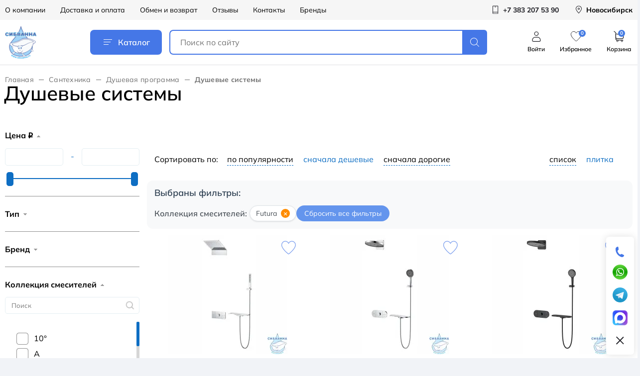

--- FILE ---
content_type: text/html; charset=UTF-8
request_url: https://sibvanna.ru/santekhnika/dushevaya-programma/dushevye-sistemy/?set_filter=y&FILTER_COLLECTION_SMESITELI_8788=Y
body_size: 42608
content:
<!DOCTYPE html>
<html lang="ru">
<head>

    <title>Душевые системы в интернет-магазине Сибванна</title>

    <meta http-equiv="Content-Type" content="text/html; charset=UTF-8" />
<meta name="robots" content="index, follow" />
<meta name="keywords" content="Душевые системы" />
<meta name="description" content="?Заказать душевые системы по выгодным ценам ? Доставка по Новосибирску и России ? Товары в наличии на складе ? Скидки ? Кредит и рассрочка ✅ Гарантия от производителя" />
<script data-skip-moving="true">(function(w, d, n) {var cl = "bx-core";var ht = d.documentElement;var htc = ht ? ht.className : undefined;if (htc === undefined || htc.indexOf(cl) !== -1){return;}var ua = n.userAgent;if (/(iPad;)|(iPhone;)/i.test(ua)){cl += " bx-ios";}else if (/Windows/i.test(ua)){cl += ' bx-win';}else if (/Macintosh/i.test(ua)){cl += " bx-mac";}else if (/Linux/i.test(ua) && !/Android/i.test(ua)){cl += " bx-linux";}else if (/Android/i.test(ua)){cl += " bx-android";}cl += (/(ipad|iphone|android|mobile|touch)/i.test(ua) ? " bx-touch" : " bx-no-touch");cl += w.devicePixelRatio && w.devicePixelRatio >= 2? " bx-retina": " bx-no-retina";if (/AppleWebKit/.test(ua)){cl += " bx-chrome";}else if (/Opera/.test(ua)){cl += " bx-opera";}else if (/Firefox/.test(ua)){cl += " bx-firefox";}ht.className = htc ? htc + " " + cl : cl;})(window, document, navigator);</script>


<link href="/bitrix/js/ui/design-tokens/dist/ui.design-tokens.css?172918581226358" type="text/css"  rel="stylesheet" />
<link href="/bitrix/js/ui/fonts/opensans/ui.font.opensans.css?17103570782555" type="text/css"  rel="stylesheet" />
<link href="/bitrix/js/main/popup/dist/main.popup.bundle.css?172918608329852" type="text/css"  rel="stylesheet" />
<link href="/bitrix/cache/css/s1/main/page_6e4a73c1e61379e682ca7e0fc35994b8/page_6e4a73c1e61379e682ca7e0fc35994b8_v1.css?175623266478329" type="text/css"  rel="stylesheet" />
<link href="/bitrix/cache/css/s1/main/default_dc3265dd5bb636b2bfecfb4a9b153b92/default_dc3265dd5bb636b2bfecfb4a9b153b92_v1.css?176680861435305" type="text/css"  rel="stylesheet" />
<link href="/bitrix/cache/css/s1/main/template_e12d92e35dd0b5b4fde861c4e6bbbf92/template_e12d92e35dd0b5b4fde861c4e6bbbf92_v1.css?1767759154409569" type="text/css"  data-template-style="true" rel="stylesheet" />







<meta http-equiv="x-ua-compatible" content ie="edge">
<link rel="shortcut icon" href="/local/templates/main/images/favicon/favicon.ico" type="image/x-icon">
<meta name="viewport" content="width=device-width, initial-scale=1.0, user-scalable=yes, maximum-scale=5, minimum-scale=0.5">



    
    <link
            rel="stylesheet"
            href="https://cdn.jsdelivr.net/npm/@fancyapps/ui@6.0/dist/fancybox/fancybox.css"
    />
                    <!-- Yandex.Metrika counter -->
                <noscript>
            <div><img src="https://mc.yandex.ru/watch/49741111" style="position:absolute; left:-9999px;" alt=""/></div>
        </noscript>
        <!-- /Yandex.Metrika counter -->
    </head>
<body>
<div id="panel">
    </div>

<div id="wrapper">
    <header id="header" class="header">
        <div class="header-top hidden-sm">
            <div class="container header-container">
                
<div class="header-top-menu">
            <a href="/o-kompanii/" class="header-top-menu__item">О компании</a>
            <a href="/dostavka-i-oplata/" class="header-top-menu__item">Доставка и оплата</a>
            <a href="/exchange/" class="header-top-menu__item">Обмен и возврат</a>
            <a href="/reviews/" class="header-top-menu__item">Отзывы</a>
            <a href="/contacts/" class="header-top-menu__item">Контакты</a>
            <a href="/brands/" class="header-top-menu__item">Бренды</a>
    </div>
                
                

	<a href="tel:+73832075390" class="header-top-action">
		<span class="header-top-action__icon">
			<svg>
				<use href="/local/templates/main/icons/svg-sprite.svg#phone"></use>
			</svg>
		</span>
		<span class="header-top-action__text">+7 383 207 53 90</span>
	</a><a href="javascript:void(0)" class="header-top-action  city-head__link" style="text-decoration: none; color: black;" >
	<span class="header-top-action__icon">
		<svg>
			<use href="/local/templates/main/icons/svg-sprite.svg#pin"></use>
		</svg>
	</span>
    <span class="header-top-action__text"><span>Новосибирск</span>
</a>

            </div>
        </div>
        <div class="header-main">
            <div class="container header-container">
                                    <a href="/" class="logo">
                        <img src="/upload/resize_cache/webp/local/templates/main/images/new/logo.webp" alt="" class="logo__image"/>
                    </a>
                                <a href="javascript:void(0)" class="header-catalog-btn js-popup-catalog">
                    <span class="header-catalog-btn__icon"><i></i></span>
                    Каталог
                </a>
                <div class="header-search">
                    <a href="javascript:void(0)" class="header-search-toggle">
                        <svg>
                            <use href="/local/templates/main/icons/svg-sprite.svg#search"></use>
                        </svg>
                    </a>
                    <form action="/search/" class="header-search__form">
                        <input type="text" name="q" value=""
                               placeholder="Поиск по сайту"
                               class="header-search__input"/>
                        <button type="submit" class="header-search__button">
                            <svg>
                                <use href="/local/templates/main/icons/svg-sprite.svg#search"></use>
                            </svg>
                        </button>
                        <div class="header-search__back"></div>
                    </form>
                </div>
                <div class="header-main-actions hidden-sm">
                                            <a href="javascript:void(0)" class="header-main-action js__get_auth_form hidden-sm">
							<span class="header-main-action__icon">
								<svg>
									<use href="/local/templates/main/icons/svg-sprite.svg#user"></use>
								</svg>
							</span>
                            <span class="header-main-action__text">Войти</span>
                        </a>
                                        <a href="/lk/favorites/" class="header-main-action" id="header_favorites" >
						<span class="header-main-action__icon">
							<svg class="no-fill">
								<use href="/local/templates/main/icons/svg-sprite.svg#fav"></use>
							</svg>
							<span class="header-main-action__counter-label">0</span>
						</span>
                        <span class="header-main-action__text">Избранное</span>
                    </a>
                    <a href="/basket/" class="header-main-action">
						<span class="header-main-action__icon">
							<svg>
								<use href="/local/templates/main/icons/svg-sprite.svg#cart"></use>
							</svg>
						</span>
                        <span class="header-main-action__counter-label" id="basket-count" data-fuserid="141615561" >0</span>
                        <span class="header-main-action__text">Корзина</span>
                    </a>
                </div>
            </div>
        </div>
    </header>
    



    <section class="page-catalog">
        <div class="container">
            
<ul class="bread-crumbs">
			<li class="bread-crumbs__item" id="bx_breadcrumb_0" itemscope="" itemtype="http://data-vocabulary.org/Breadcrumb" itemref="bx_breadcrumb_1">
				<a href="/" title="Главная" itemprop="url" class="bread-crumbs__link">
					Главная
				</a>
			</li>
			<li class="bread-crumbs__item" id="bx_breadcrumb_1" itemscope="" itemtype="http://data-vocabulary.org/Breadcrumb" itemprop="child" itemref="bx_breadcrumb_2">
				<a href="/santekhnika/" title="Сантехника" itemprop="url" class="bread-crumbs__link">
					Сантехника
				</a>
			</li>
			<li class="bread-crumbs__item" id="bx_breadcrumb_2" itemscope="" itemtype="http://data-vocabulary.org/Breadcrumb" itemprop="child">
				<a href="/santekhnika/dushevaya-programma/" title="Душевая программа" itemprop="url" class="bread-crumbs__link">
					Душевая программа
				</a>
			</li>
			<li class="bread-crumbs__item">
				<div class="bread-crumbs__link bread-crumbs__link--last">Душевые системы</div>
			</li></ul>
            			<div  class="title-place"></div>
            
            <div class="catalog">

                <!--'start_frame_cache_smart_filter_frame'-->
                <div class="inner-sidebar">
                    <!--          <aside class="sidebar">-->
                                        <!--          </aside>-->

                    <div class="filter-block">
        <div class="filter-box">
        <div class="filter-head sm-visible">
            <div class="filter-box-close js-close-filter"><i class="icon-caret"></i><span>Фильтр</span></div>
            <a class="filter-btn-reset" href="/santekhnika/dushevaya-programma/dushevye-sistemy/"
               id="del_filter" name="del_filter"
               value="Сбросить">Сбросить всё</a>
        </div>
        <div class="filter-block__inner">
            <div class="bx_filter">
                <div class="bx_filter_section">
                    <form name="_form" action="/santekhnika/dushevaya-programma/dushevye-sistemy/" method="get"
                          class="smartfilter">
                                                        <div class="bx_filter_parameters_box active">
                                    <span class="bx_filter_container_modef"></span>
                                    <div class="bx_filter_parameters_box_title"
                                         onclick="smartFilter.hideFilterProps(this)">Цена <span class="rub">q</span></div>
                                    <div class="bx_filter_block">
                                        <div class="bx_filter_parameters_box_container">
                                            <div class="bx_filter_parameters_box_container_block">
                                                <div class="bx_filter_input_container">
                                                    <input
                                                            class="min-price"
                                                            type="text"
                                                            name="FILTER_P1_MIN"
                                                            id="FILTER_P1_MIN"
                                                            value=""
                                                            size="5"
                                                            onkeyup="smartFilter.keyup(this)"
                                                    />
                                                </div>
                                            </div>
                                            <div class="bx_filter_parameters_box_container_block">
                                                <div class="bx_filter_input_container">-</div>
                                            </div>
                                            <div class="bx_filter_parameters_box_container_block">
                                                <div class="bx_filter_input_container">
                                                    <input
                                                            class="max-price"
                                                            type="text"
                                                            name="FILTER_P1_MAX"
                                                            id="FILTER_P1_MAX"
                                                            value=""
                                                            size="5"
                                                            onkeyup="smartFilter.keyup(this)"
                                                    />
                                                </div>
                                            </div>
                                            <div style="clear: both;"></div>

                                            <div class="bx_ui_slider_track" id="drag_track_c4ca4238a0b923820dcc509a6f75849b">
                                                                                                <div class="bx_ui_slider_part p1"><span>11489.00</span></div>
                                                <div class="bx_ui_slider_part p2"><span>206123</span></div>
                                                <div class="bx_ui_slider_part p3"><span>400757</span></div>
                                                <div class="bx_ui_slider_part p4"><span>595390</span></div>
                                                <div class="bx_ui_slider_part p5"><span>790024.00</span></div>

                                                <div class="bx_ui_slider_pricebar_VD" style="left: 0;right: 0;"
                                                     id="colorUnavailableActive_c4ca4238a0b923820dcc509a6f75849b"></div>
                                                <div class="bx_ui_slider_pricebar_VN" style="left: 0;right: 0;"
                                                     id="colorAvailableInactive_c4ca4238a0b923820dcc509a6f75849b"></div>
                                                <div class="bx_ui_slider_pricebar_V" style="left: 0;right: 0;"
                                                     id="colorAvailableActive_c4ca4238a0b923820dcc509a6f75849b"></div>
                                                <div class="bx_ui_slider_range" id="drag_tracker_c4ca4238a0b923820dcc509a6f75849b" style="left: 0%; right: 0%;">
                                                    <a class="bx_ui_slider_handle left" style="left:0;" href="javascript:void(0)"
                                                       id="left_slider_c4ca4238a0b923820dcc509a6f75849b"></a>
                                                    <a class="bx_ui_slider_handle right" style="right:0;" href="javascript:void(0)"
                                                       id="right_slider_c4ca4238a0b923820dcc509a6f75849b"></a>
                                                </div>
                                            </div>
                                            <div style="opacity: 0;height: 1px;"></div>
                                        </div>
                                    </div>
                                </div>
                                                                                                                    <div class="bx_filter_parameters_box bx_box ">
                                <span class="bx_filter_container_modef"></span>
								                                <span class="bx-filter-container-hide visible-sm" hidden onclick="$('.filter-box-close').append('<span class=loader></span>'); smartFilter.hideFilterProps(this);this.hidden = true; $('.filter-box-close span.loader').remove();">Применить</span>
                                <div class="bx_filter_parameters_box_title"
                                     onclick="smartFilter.hideFilterProps(this)">Тип</div>
                                <div class="bx_filter_block bx_filter_fixed_block">
                                    <div class="bx_filter_block_head">
                                        <div class="bx_filter_block_head_inner sm-visible">
                                            <div class="filter-box-close"
                                                 onclick="smartFilter.hideFilterProps(this.parentNode.parentNode.parentNode)"><i class="icon-caret"></i>Тип</div>
                                            <a class="filter-btn-reset" href="/santekhnika/dushevaya-programma/dushevye-sistemy/"
                                               id="del_filter" name="del_filter"
                                               value="Сбросить">Сбросить всё</a>
                                        </div>
                                        <input type="text" class="bx_filter_search" placeholder="Поиск"/>
                                    </div>
                                    <div class="bx_filter_parameters_box_container" data-scrollbar="true">
                                                                                											                                            <label data-role="label_FILTER_TIP_DUSHEVAYA_PROGRAMMA_1018"
                                                   class="bx_filter_param_label disabled"
                                                   for="FILTER_TIP_DUSHEVAYA_PROGRAMMA_1018">
										<span class="bx_filter_input_checkbox">
											<input
                                                    type="checkbox"
                                                    value="Y"
                                                    name="FILTER_TIP_DUSHEVAYA_PROGRAMMA_1018"
                                                    id="FILTER_TIP_DUSHEVAYA_PROGRAMMA_1018"
																								onclick="smartFilter.click(this)"
                                            />
											<span></span>
											<span class="bx_filter_param_text" title="душевые панели">душевые панели</span>
										</span>
                                            </label>
                                        											                                            <label data-role="label_FILTER_TIP_DUSHEVAYA_PROGRAMMA_1019"
                                                   class="bx_filter_param_label "
                                                   for="FILTER_TIP_DUSHEVAYA_PROGRAMMA_1019">
										<span class="bx_filter_input_checkbox">
											<input
                                                    type="checkbox"
                                                    value="Y"
                                                    name="FILTER_TIP_DUSHEVAYA_PROGRAMMA_1019"
                                                    id="FILTER_TIP_DUSHEVAYA_PROGRAMMA_1019"
																								onclick="smartFilter.click(this)"
                                            />
											<span></span>
											<span class="bx_filter_param_text" title="душевые системы">душевые системы</span>
										</span>
                                            </label>
                                        											                                            <label data-role="label_FILTER_TIP_DUSHEVAYA_PROGRAMMA_1020"
                                                   class="bx_filter_param_label disabled"
                                                   for="FILTER_TIP_DUSHEVAYA_PROGRAMMA_1020">
										<span class="bx_filter_input_checkbox">
											<input
                                                    type="checkbox"
                                                    value="Y"
                                                    name="FILTER_TIP_DUSHEVAYA_PROGRAMMA_1020"
                                                    id="FILTER_TIP_DUSHEVAYA_PROGRAMMA_1020"
																								onclick="smartFilter.click(this)"
                                            />
											<span></span>
											<span class="bx_filter_param_text" title="душевые шланги">душевые шланги</span>
										</span>
                                            </label>
                                                                                                                    </div>
                                    <div class="catalog-filter__filter__link">
                                        <a href="javascript:void(0);" class="catalog-filter__show__list">
                                            <span class="show-all">Показать все</span>
                                            <span class="collapse-all">Свернуть</span>
                                        </a>
                                    </div>
                                    <div class="clb"></div>
                                </div>
                            </div>
                                                        <div class="bx_filter_parameters_box bx_box ">
                                <span class="bx_filter_container_modef"></span>
								                                <span class="bx-filter-container-hide visible-sm" hidden onclick="$('.filter-box-close').append('<span class=loader></span>'); smartFilter.hideFilterProps(this);this.hidden = true; $('.filter-box-close span.loader').remove();">Применить</span>
                                <div class="bx_filter_parameters_box_title"
                                     onclick="smartFilter.hideFilterProps(this)">Бренд</div>
                                <div class="bx_filter_block bx_filter_fixed_block">
                                    <div class="bx_filter_block_head">
                                        <div class="bx_filter_block_head_inner sm-visible">
                                            <div class="filter-box-close"
                                                 onclick="smartFilter.hideFilterProps(this.parentNode.parentNode.parentNode)"><i class="icon-caret"></i>Бренд</div>
                                            <a class="filter-btn-reset" href="/santekhnika/dushevaya-programma/dushevye-sistemy/"
                                               id="del_filter" name="del_filter"
                                               value="Сбросить">Сбросить всё</a>
                                        </div>
                                        <input type="text" class="bx_filter_search" placeholder="Поиск"/>
                                    </div>
                                    <div class="bx_filter_parameters_box_container" data-scrollbar="true">
                                                                                											                                            <label data-role="label_FILTER_BRAND_abber"
                                                   class="bx_filter_param_label disabled"
                                                   for="FILTER_BRAND_abber">
										<span class="bx_filter_input_checkbox">
											<input
                                                    type="checkbox"
                                                    value="Y"
                                                    name="FILTER_BRAND_abber"
                                                    id="FILTER_BRAND_abber"
																								onclick="smartFilter.click(this)"
                                            />
											<span></span>
											<span class="bx_filter_param_text" title="Abber">Abber</span>
										</span>
                                            </label>
                                        											                                            <label data-role="label_FILTER_BRAND_allen_brau"
                                                   class="bx_filter_param_label disabled"
                                                   for="FILTER_BRAND_allen_brau">
										<span class="bx_filter_input_checkbox">
											<input
                                                    type="checkbox"
                                                    value="Y"
                                                    name="FILTER_BRAND_allen_brau"
                                                    id="FILTER_BRAND_allen_brau"
																								onclick="smartFilter.click(this)"
                                            />
											<span></span>
											<span class="bx_filter_param_text" title="Allen Brau">Allen Brau</span>
										</span>
                                            </label>
                                        											                                            <label data-role="label_FILTER_BRAND_aquanet"
                                                   class="bx_filter_param_label disabled"
                                                   for="FILTER_BRAND_aquanet">
										<span class="bx_filter_input_checkbox">
											<input
                                                    type="checkbox"
                                                    value="Y"
                                                    name="FILTER_BRAND_aquanet"
                                                    id="FILTER_BRAND_aquanet"
																								onclick="smartFilter.click(this)"
                                            />
											<span></span>
											<span class="bx_filter_param_text" title="Aquanet">Aquanet</span>
										</span>
                                            </label>
                                        											                                            <label data-role="label_FILTER_BRAND_аquatek"
                                                   class="bx_filter_param_label disabled"
                                                   for="FILTER_BRAND_аquatek">
										<span class="bx_filter_input_checkbox">
											<input
                                                    type="checkbox"
                                                    value="Y"
                                                    name="FILTER_BRAND_аquatek"
                                                    id="FILTER_BRAND_аquatek"
																								onclick="smartFilter.click(this)"
                                            />
											<span></span>
											<span class="bx_filter_param_text" title="Aquatek">Aquatek</span>
										</span>
                                            </label>
                                        											                                            <label data-role="label_FILTER_BRAND_azario"
                                                   class="bx_filter_param_label disabled"
                                                   for="FILTER_BRAND_azario">
										<span class="bx_filter_input_checkbox">
											<input
                                                    type="checkbox"
                                                    value="Y"
                                                    name="FILTER_BRAND_azario"
                                                    id="FILTER_BRAND_azario"
																								onclick="smartFilter.click(this)"
                                            />
											<span></span>
											<span class="bx_filter_param_text" title="Azario">Azario</span>
										</span>
                                            </label>
                                        											                                            <label data-role="label_FILTER_BRAND_calypso"
                                                   class="bx_filter_param_label disabled"
                                                   for="FILTER_BRAND_calypso">
										<span class="bx_filter_input_checkbox">
											<input
                                                    type="checkbox"
                                                    value="Y"
                                                    name="FILTER_BRAND_calypso"
                                                    id="FILTER_BRAND_calypso"
																								onclick="smartFilter.click(this)"
                                            />
											<span></span>
											<span class="bx_filter_param_text" title="Calypso ">Calypso </span>
										</span>
                                            </label>
                                        											                                            <label data-role="label_FILTER_BRAND_damixa"
                                                   class="bx_filter_param_label disabled"
                                                   for="FILTER_BRAND_damixa">
										<span class="bx_filter_input_checkbox">
											<input
                                                    type="checkbox"
                                                    value="Y"
                                                    name="FILTER_BRAND_damixa"
                                                    id="FILTER_BRAND_damixa"
																								onclick="smartFilter.click(this)"
                                            />
											<span></span>
											<span class="bx_filter_param_text" title="Damixa">Damixa</span>
										</span>
                                            </label>
                                        											                                            <label data-role="label_FILTER_BRAND_damixа"
                                                   class="bx_filter_param_label disabled"
                                                   for="FILTER_BRAND_damixа">
										<span class="bx_filter_input_checkbox">
											<input
                                                    type="checkbox"
                                                    value="Y"
                                                    name="FILTER_BRAND_damixа"
                                                    id="FILTER_BRAND_damixа"
																								onclick="smartFilter.click(this)"
                                            />
											<span></span>
											<span class="bx_filter_param_text" title="Damixа">Damixа</span>
										</span>
                                            </label>
                                        											                                            <label data-role="label_FILTER_BRAND_frap"
                                                   class="bx_filter_param_label disabled"
                                                   for="FILTER_BRAND_frap">
										<span class="bx_filter_input_checkbox">
											<input
                                                    type="checkbox"
                                                    value="Y"
                                                    name="FILTER_BRAND_frap"
                                                    id="FILTER_BRAND_frap"
																								onclick="smartFilter.click(this)"
                                            />
											<span></span>
											<span class="bx_filter_param_text" title="Frap">Frap</span>
										</span>
                                            </label>
                                        											                                            <label data-role="label_FILTER_BRAND_gappo"
                                                   class="bx_filter_param_label disabled"
                                                   for="FILTER_BRAND_gappo">
										<span class="bx_filter_input_checkbox">
											<input
                                                    type="checkbox"
                                                    value="Y"
                                                    name="FILTER_BRAND_gappo"
                                                    id="FILTER_BRAND_gappo"
																								onclick="smartFilter.click(this)"
                                            />
											<span></span>
											<span class="bx_filter_param_text" title="Gappo">Gappo</span>
										</span>
                                            </label>
                                        											                                            <label data-role="label_FILTER_BRAND_gattoni"
                                                   class="bx_filter_param_label disabled"
                                                   for="FILTER_BRAND_gattoni">
										<span class="bx_filter_input_checkbox">
											<input
                                                    type="checkbox"
                                                    value="Y"
                                                    name="FILTER_BRAND_gattoni"
                                                    id="FILTER_BRAND_gattoni"
																								onclick="smartFilter.click(this)"
                                            />
											<span></span>
											<span class="bx_filter_param_text" title="Gattoni ">Gattoni </span>
										</span>
                                            </label>
                                        											                                            <label data-role="label_FILTER_BRAND_gross_aqua"
                                                   class="bx_filter_param_label disabled"
                                                   for="FILTER_BRAND_gross_aqua">
										<span class="bx_filter_input_checkbox">
											<input
                                                    type="checkbox"
                                                    value="Y"
                                                    name="FILTER_BRAND_gross_aqua"
                                                    id="FILTER_BRAND_gross_aqua"
																								onclick="smartFilter.click(this)"
                                            />
											<span></span>
											<span class="bx_filter_param_text" title="Gross Aqua">Gross Aqua</span>
										</span>
                                            </label>
                                        											                                            <label data-role="label_FILTER_BRAND_hansgrohe"
                                                   class="bx_filter_param_label disabled"
                                                   for="FILTER_BRAND_hansgrohe">
										<span class="bx_filter_input_checkbox">
											<input
                                                    type="checkbox"
                                                    value="Y"
                                                    name="FILTER_BRAND_hansgrohe"
                                                    id="FILTER_BRAND_hansgrohe"
																								onclick="smartFilter.click(this)"
                                            />
											<span></span>
											<span class="bx_filter_param_text" title="Hansgrohe ">Hansgrohe </span>
										</span>
                                            </label>
                                        											                                            <label data-role="label_FILTER_BRAND_iddis"
                                                   class="bx_filter_param_label disabled"
                                                   for="FILTER_BRAND_iddis">
										<span class="bx_filter_input_checkbox">
											<input
                                                    type="checkbox"
                                                    value="Y"
                                                    name="FILTER_BRAND_iddis"
                                                    id="FILTER_BRAND_iddis"
																								onclick="smartFilter.click(this)"
                                            />
											<span></span>
											<span class="bx_filter_param_text" title="IDDIS">IDDIS</span>
										</span>
                                            </label>
                                        											                                            <label data-role="label_FILTER_BRAND_ideal_standard"
                                                   class="bx_filter_param_label disabled"
                                                   for="FILTER_BRAND_ideal_standard">
										<span class="bx_filter_input_checkbox">
											<input
                                                    type="checkbox"
                                                    value="Y"
                                                    name="FILTER_BRAND_ideal_standard"
                                                    id="FILTER_BRAND_ideal_standard"
																								onclick="smartFilter.click(this)"
                                            />
											<span></span>
											<span class="bx_filter_param_text" title="Ideal Standard">Ideal Standard</span>
										</span>
                                            </label>
                                        											                                            <label data-role="label_FILTER_BRAND_jacob-delafon"
                                                   class="bx_filter_param_label disabled"
                                                   for="FILTER_BRAND_jacob-delafon">
										<span class="bx_filter_input_checkbox">
											<input
                                                    type="checkbox"
                                                    value="Y"
                                                    name="FILTER_BRAND_jacob-delafon"
                                                    id="FILTER_BRAND_jacob-delafon"
																								onclick="smartFilter.click(this)"
                                            />
											<span></span>
											<span class="bx_filter_param_text" title="Jacob Delafon">Jacob Delafon</span>
										</span>
                                            </label>
                                        											                                            <label data-role="label_FILTER_BRAND_kludi"
                                                   class="bx_filter_param_label disabled"
                                                   for="FILTER_BRAND_kludi">
										<span class="bx_filter_input_checkbox">
											<input
                                                    type="checkbox"
                                                    value="Y"
                                                    name="FILTER_BRAND_kludi"
                                                    id="FILTER_BRAND_kludi"
																								onclick="smartFilter.click(this)"
                                            />
											<span></span>
											<span class="bx_filter_param_text" title="Kludi">Kludi</span>
										</span>
                                            </label>
                                        											                                            <label data-role="label_FILTER_BRAND_lemark"
                                                   class="bx_filter_param_label disabled"
                                                   for="FILTER_BRAND_lemark">
										<span class="bx_filter_input_checkbox">
											<input
                                                    type="checkbox"
                                                    value="Y"
                                                    name="FILTER_BRAND_lemark"
                                                    id="FILTER_BRAND_lemark"
																								onclick="smartFilter.click(this)"
                                            />
											<span></span>
											<span class="bx_filter_param_text" title="Lemark  ">Lemark  </span>
										</span>
                                            </label>
                                        											                                            <label data-role="label_FILTER_BRAND_milardo"
                                                   class="bx_filter_param_label disabled"
                                                   for="FILTER_BRAND_milardo">
										<span class="bx_filter_input_checkbox">
											<input
                                                    type="checkbox"
                                                    value="Y"
                                                    name="FILTER_BRAND_milardo"
                                                    id="FILTER_BRAND_milardo"
																								onclick="smartFilter.click(this)"
                                            />
											<span></span>
											<span class="bx_filter_param_text" title="Milardo">Milardo</span>
										</span>
                                            </label>
                                        											                                            <label data-role="label_FILTER_BRAND_oliveeka"
                                                   class="bx_filter_param_label disabled"
                                                   for="FILTER_BRAND_oliveeka">
										<span class="bx_filter_input_checkbox">
											<input
                                                    type="checkbox"
                                                    value="Y"
                                                    name="FILTER_BRAND_oliveeka"
                                                    id="FILTER_BRAND_oliveeka"
																								onclick="smartFilter.click(this)"
                                            />
											<span></span>
											<span class="bx_filter_param_text" title="Oliveeka ">Oliveeka </span>
										</span>
                                            </label>
                                        											                                            <label data-role="label_FILTER_BRAND_paini"
                                                   class="bx_filter_param_label disabled"
                                                   for="FILTER_BRAND_paini">
										<span class="bx_filter_input_checkbox">
											<input
                                                    type="checkbox"
                                                    value="Y"
                                                    name="FILTER_BRAND_paini"
                                                    id="FILTER_BRAND_paini"
																								onclick="smartFilter.click(this)"
                                            />
											<span></span>
											<span class="bx_filter_param_text" title="Paini">Paini</span>
										</span>
                                            </label>
                                        											                                            <label data-role="label_FILTER_BRAND_raglo"
                                                   class="bx_filter_param_label disabled"
                                                   for="FILTER_BRAND_raglo">
										<span class="bx_filter_input_checkbox">
											<input
                                                    type="checkbox"
                                                    value="Y"
                                                    name="FILTER_BRAND_raglo"
                                                    id="FILTER_BRAND_raglo"
																								onclick="smartFilter.click(this)"
                                            />
											<span></span>
											<span class="bx_filter_param_text" title="Raglo">Raglo</span>
										</span>
                                            </label>
                                        											                                            <label data-role="label_FILTER_BRAND_ravak"
                                                   class="bx_filter_param_label disabled"
                                                   for="FILTER_BRAND_ravak">
										<span class="bx_filter_input_checkbox">
											<input
                                                    type="checkbox"
                                                    value="Y"
                                                    name="FILTER_BRAND_ravak"
                                                    id="FILTER_BRAND_ravak"
																								onclick="smartFilter.click(this)"
                                            />
											<span></span>
											<span class="bx_filter_param_text" title="Ravak">Ravak</span>
										</span>
                                            </label>
                                        											                                            <label data-role="label_FILTER_BRAND_ravslezak"
                                                   class="bx_filter_param_label disabled"
                                                   for="FILTER_BRAND_ravslezak">
										<span class="bx_filter_input_checkbox">
											<input
                                                    type="checkbox"
                                                    value="Y"
                                                    name="FILTER_BRAND_ravslezak"
                                                    id="FILTER_BRAND_ravslezak"
																								onclick="smartFilter.click(this)"
                                            />
											<span></span>
											<span class="bx_filter_param_text" title="Rav Slezak">Rav Slezak</span>
										</span>
                                            </label>
                                        											                                            <label data-role="label_FILTER_BRAND_rossinka"
                                                   class="bx_filter_param_label disabled"
                                                   for="FILTER_BRAND_rossinka">
										<span class="bx_filter_input_checkbox">
											<input
                                                    type="checkbox"
                                                    value="Y"
                                                    name="FILTER_BRAND_rossinka"
                                                    id="FILTER_BRAND_rossinka"
																								onclick="smartFilter.click(this)"
                                            />
											<span></span>
											<span class="bx_filter_param_text" title="Rossinka ">Rossinka </span>
										</span>
                                            </label>
                                        											                                            <label data-role="label_FILTER_BRAND_splenka"
                                                   class="bx_filter_param_label disabled"
                                                   for="FILTER_BRAND_splenka">
										<span class="bx_filter_input_checkbox">
											<input
                                                    type="checkbox"
                                                    value="Y"
                                                    name="FILTER_BRAND_splenka"
                                                    id="FILTER_BRAND_splenka"
																								onclick="smartFilter.click(this)"
                                            />
											<span></span>
											<span class="bx_filter_param_text" title="Splenka">Splenka</span>
										</span>
                                            </label>
                                        											                                            <label data-role="label_FILTER_BRAND_timo"
                                                   class="bx_filter_param_label disabled"
                                                   for="FILTER_BRAND_timo">
										<span class="bx_filter_input_checkbox">
											<input
                                                    type="checkbox"
                                                    value="Y"
                                                    name="FILTER_BRAND_timo"
                                                    id="FILTER_BRAND_timo"
																								onclick="smartFilter.click(this)"
                                            />
											<span></span>
											<span class="bx_filter_param_text" title="Timo">Timo</span>
										</span>
                                            </label>
                                        											                                            <label data-role="label_FILTER_BRAND_vincea"
                                                   class="bx_filter_param_label "
                                                   for="FILTER_BRAND_vincea">
										<span class="bx_filter_input_checkbox">
											<input
                                                    type="checkbox"
                                                    value="Y"
                                                    name="FILTER_BRAND_vincea"
                                                    id="FILTER_BRAND_vincea"
																								onclick="smartFilter.click(this)"
                                            />
											<span></span>
											<span class="bx_filter_param_text" title="Vincea ">Vincea </span>
										</span>
                                            </label>
                                        											                                            <label data-role="label_FILTER_BRAND_vitra"
                                                   class="bx_filter_param_label disabled"
                                                   for="FILTER_BRAND_vitra">
										<span class="bx_filter_input_checkbox">
											<input
                                                    type="checkbox"
                                                    value="Y"
                                                    name="FILTER_BRAND_vitra"
                                                    id="FILTER_BRAND_vitra"
																								onclick="smartFilter.click(this)"
                                            />
											<span></span>
											<span class="bx_filter_param_text" title="Vitra">Vitra</span>
										</span>
                                            </label>
                                        											                                            <label data-role="label_FILTER_BRAND_wasserkraft"
                                                   class="bx_filter_param_label disabled"
                                                   for="FILTER_BRAND_wasserkraft">
										<span class="bx_filter_input_checkbox">
											<input
                                                    type="checkbox"
                                                    value="Y"
                                                    name="FILTER_BRAND_wasserkraft"
                                                    id="FILTER_BRAND_wasserkraft"
																								onclick="smartFilter.click(this)"
                                            />
											<span></span>
											<span class="bx_filter_param_text" title="WasserKRAFT">WasserKRAFT</span>
										</span>
                                            </label>
                                                                                                                    </div>
                                    <div class="catalog-filter__filter__link">
                                        <a href="javascript:void(0);" class="catalog-filter__show__list">
                                            <span class="show-all">Показать все</span>
                                            <span class="collapse-all">Свернуть</span>
                                        </a>
                                    </div>
                                    <div class="clb"></div>
                                </div>
                            </div>
                                                        <div class="bx_filter_parameters_box bx_box active">
                                <span class="bx_filter_container_modef"></span>
								                                <span class="bx-filter-container-hide visible-sm" hidden onclick="$('.filter-box-close').append('<span class=loader></span>'); smartFilter.hideFilterProps(this);this.hidden = true; $('.filter-box-close span.loader').remove();">Применить</span>
                                <div class="bx_filter_parameters_box_title"
                                     onclick="smartFilter.hideFilterProps(this)">Коллекция смесителей</div>
                                <div class="bx_filter_block bx_filter_fixed_block">
                                    <div class="bx_filter_block_head">
                                        <div class="bx_filter_block_head_inner sm-visible">
                                            <div class="filter-box-close"
                                                 onclick="smartFilter.hideFilterProps(this.parentNode.parentNode.parentNode)"><i class="icon-caret"></i>Коллекция смесителей</div>
                                            <a class="filter-btn-reset" href="/santekhnika/dushevaya-programma/dushevye-sistemy/"
                                               id="del_filter" name="del_filter"
                                               value="Сбросить">Сбросить всё</a>
                                        </div>
                                        <input type="text" class="bx_filter_search" placeholder="Поиск"/>
                                    </div>
                                    <div class="bx_filter_parameters_box_container" data-scrollbar="true">
                                                                                											                                            <label data-role="label_FILTER_COLLECTION_SMESITELI_2280"
                                                   class="bx_filter_param_label "
                                                   for="FILTER_COLLECTION_SMESITELI_2280">
										<span class="bx_filter_input_checkbox">
											<input
                                                    type="checkbox"
                                                    value="Y"
                                                    name="FILTER_COLLECTION_SMESITELI_2280"
                                                    id="FILTER_COLLECTION_SMESITELI_2280"
																								onclick="smartFilter.click(this)"
                                            />
											<span></span>
											<span class="bx_filter_param_text" title="10°">10°</span>
										</span>
                                            </label>
                                        											                                            <label data-role="label_FILTER_COLLECTION_SMESITELI_5145"
                                                   class="bx_filter_param_label "
                                                   for="FILTER_COLLECTION_SMESITELI_5145">
										<span class="bx_filter_input_checkbox">
											<input
                                                    type="checkbox"
                                                    value="Y"
                                                    name="FILTER_COLLECTION_SMESITELI_5145"
                                                    id="FILTER_COLLECTION_SMESITELI_5145"
																								onclick="smartFilter.click(this)"
                                            />
											<span></span>
											<span class="bx_filter_param_text" title="A">A</span>
										</span>
                                            </label>
                                        											                                            <label data-role="label_FILTER_COLLECTION_SMESITELI_5745"
                                                   class="bx_filter_param_label "
                                                   for="FILTER_COLLECTION_SMESITELI_5745">
										<span class="bx_filter_input_checkbox">
											<input
                                                    type="checkbox"
                                                    value="Y"
                                                    name="FILTER_COLLECTION_SMESITELI_5745"
                                                    id="FILTER_COLLECTION_SMESITELI_5745"
																								onclick="smartFilter.click(this)"
                                            />
											<span></span>
											<span class="bx_filter_param_text" title="Adelia">Adelia</span>
										</span>
                                            </label>
                                        											                                            <label data-role="label_FILTER_COLLECTION_SMESITELI_8363"
                                                   class="bx_filter_param_label "
                                                   for="FILTER_COLLECTION_SMESITELI_8363">
										<span class="bx_filter_input_checkbox">
											<input
                                                    type="checkbox"
                                                    value="Y"
                                                    name="FILTER_COLLECTION_SMESITELI_8363"
                                                    id="FILTER_COLLECTION_SMESITELI_8363"
																								onclick="smartFilter.click(this)"
                                            />
											<span></span>
											<span class="bx_filter_param_text" title="Aiger ">Aiger </span>
										</span>
                                            </label>
                                        											                                            <label data-role="label_FILTER_COLLECTION_SMESITELI_9871"
                                                   class="bx_filter_param_label "
                                                   for="FILTER_COLLECTION_SMESITELI_9871">
										<span class="bx_filter_input_checkbox">
											<input
                                                    type="checkbox"
                                                    value="Y"
                                                    name="FILTER_COLLECTION_SMESITELI_9871"
                                                    id="FILTER_COLLECTION_SMESITELI_9871"
																								onclick="smartFilter.click(this)"
                                            />
											<span></span>
											<span class="bx_filter_param_text" title="Alanti">Alanti</span>
										</span>
                                            </label>
                                        											                                            <label data-role="label_FILTER_COLLECTION_SMESITELI_5434"
                                                   class="bx_filter_param_label "
                                                   for="FILTER_COLLECTION_SMESITELI_5434">
										<span class="bx_filter_input_checkbox">
											<input
                                                    type="checkbox"
                                                    value="Y"
                                                    name="FILTER_COLLECTION_SMESITELI_5434"
                                                    id="FILTER_COLLECTION_SMESITELI_5434"
																								onclick="smartFilter.click(this)"
                                            />
											<span></span>
											<span class="bx_filter_param_text" title="Algeo">Algeo</span>
										</span>
                                            </label>
                                        											                                            <label data-role="label_FILTER_COLLECTION_SMESITELI_1539"
                                                   class="bx_filter_param_label "
                                                   for="FILTER_COLLECTION_SMESITELI_1539">
										<span class="bx_filter_input_checkbox">
											<input
                                                    type="checkbox"
                                                    value="Y"
                                                    name="FILTER_COLLECTION_SMESITELI_1539"
                                                    id="FILTER_COLLECTION_SMESITELI_1539"
																								onclick="smartFilter.click(this)"
                                            />
											<span></span>
											<span class="bx_filter_param_text" title="Allegro">Allegro</span>
										</span>
                                            </label>
                                        											                                            <label data-role="label_FILTER_COLLECTION_SMESITELI_9106"
                                                   class="bx_filter_param_label "
                                                   for="FILTER_COLLECTION_SMESITELI_9106">
										<span class="bx_filter_input_checkbox">
											<input
                                                    type="checkbox"
                                                    value="Y"
                                                    name="FILTER_COLLECTION_SMESITELI_9106"
                                                    id="FILTER_COLLECTION_SMESITELI_9106"
																								onclick="smartFilter.click(this)"
                                            />
											<span></span>
											<span class="bx_filter_param_text" title="Alu+">Alu+</span>
										</span>
                                            </label>
                                        											                                            <label data-role="label_FILTER_COLLECTION_SMESITELI_5736"
                                                   class="bx_filter_param_label "
                                                   for="FILTER_COLLECTION_SMESITELI_5736">
										<span class="bx_filter_input_checkbox">
											<input
                                                    type="checkbox"
                                                    value="Y"
                                                    name="FILTER_COLLECTION_SMESITELI_5736"
                                                    id="FILTER_COLLECTION_SMESITELI_5736"
																								onclick="smartFilter.click(this)"
                                            />
											<span></span>
											<span class="bx_filter_param_text" title="Anni">Anni</span>
										</span>
                                            </label>
                                        											                                            <label data-role="label_FILTER_COLLECTION_SMESITELI_926"
                                                   class="bx_filter_param_label "
                                                   for="FILTER_COLLECTION_SMESITELI_926">
										<span class="bx_filter_input_checkbox">
											<input
                                                    type="checkbox"
                                                    value="Y"
                                                    name="FILTER_COLLECTION_SMESITELI_926"
                                                    id="FILTER_COLLECTION_SMESITELI_926"
																								onclick="smartFilter.click(this)"
                                            />
											<span></span>
											<span class="bx_filter_param_text" title="AquaHeat">AquaHeat</span>
										</span>
                                            </label>
                                        											                                            <label data-role="label_FILTER_COLLECTION_SMESITELI_9109"
                                                   class="bx_filter_param_label "
                                                   for="FILTER_COLLECTION_SMESITELI_9109">
										<span class="bx_filter_input_checkbox">
											<input
                                                    type="checkbox"
                                                    value="Y"
                                                    name="FILTER_COLLECTION_SMESITELI_9109"
                                                    id="FILTER_COLLECTION_SMESITELI_9109"
																								onclick="smartFilter.click(this)"
                                            />
											<span></span>
											<span class="bx_filter_param_text" title="Arco">Arco</span>
										</span>
                                            </label>
                                        											                                            <label data-role="label_FILTER_COLLECTION_SMESITELI_9918"
                                                   class="bx_filter_param_label "
                                                   for="FILTER_COLLECTION_SMESITELI_9918">
										<span class="bx_filter_input_checkbox">
											<input
                                                    type="checkbox"
                                                    value="Y"
                                                    name="FILTER_COLLECTION_SMESITELI_9918"
                                                    id="FILTER_COLLECTION_SMESITELI_9918"
																								onclick="smartFilter.click(this)"
                                            />
											<span></span>
											<span class="bx_filter_param_text" title="Arizona ">Arizona </span>
										</span>
                                            </label>
                                        											                                            <label data-role="label_FILTER_COLLECTION_SMESITELI_9108"
                                                   class="bx_filter_param_label "
                                                   for="FILTER_COLLECTION_SMESITELI_9108">
										<span class="bx_filter_input_checkbox">
											<input
                                                    type="checkbox"
                                                    value="Y"
                                                    name="FILTER_COLLECTION_SMESITELI_9108"
                                                    id="FILTER_COLLECTION_SMESITELI_9108"
																								onclick="smartFilter.click(this)"
                                            />
											<span></span>
											<span class="bx_filter_param_text" title="Aspire">Aspire</span>
										</span>
                                            </label>
                                        											                                            <label data-role="label_FILTER_COLLECTION_SMESITELI_4390"
                                                   class="bx_filter_param_label "
                                                   for="FILTER_COLLECTION_SMESITELI_4390">
										<span class="bx_filter_input_checkbox">
											<input
                                                    type="checkbox"
                                                    value="Y"
                                                    name="FILTER_COLLECTION_SMESITELI_4390"
                                                    id="FILTER_COLLECTION_SMESITELI_4390"
																								onclick="smartFilter.click(this)"
                                            />
											<span></span>
											<span class="bx_filter_param_text" title="Atlantic">Atlantic</span>
										</span>
                                            </label>
                                        											                                            <label data-role="label_FILTER_COLLECTION_SMESITELI_1469"
                                                   class="bx_filter_param_label "
                                                   for="FILTER_COLLECTION_SMESITELI_1469">
										<span class="bx_filter_input_checkbox">
											<input
                                                    type="checkbox"
                                                    value="Y"
                                                    name="FILTER_COLLECTION_SMESITELI_1469"
                                                    id="FILTER_COLLECTION_SMESITELI_1469"
																								onclick="smartFilter.click(this)"
                                            />
											<span></span>
											<span class="bx_filter_param_text" title="Atlantiss">Atlantiss</span>
										</span>
                                            </label>
                                        											                                            <label data-role="label_FILTER_COLLECTION_SMESITELI_5543"
                                                   class="bx_filter_param_label "
                                                   for="FILTER_COLLECTION_SMESITELI_5543">
										<span class="bx_filter_input_checkbox">
											<input
                                                    type="checkbox"
                                                    value="Y"
                                                    name="FILTER_COLLECTION_SMESITELI_5543"
                                                    id="FILTER_COLLECTION_SMESITELI_5543"
																								onclick="smartFilter.click(this)"
                                            />
											<span></span>
											<span class="bx_filter_param_text" title="Atom">Atom</span>
										</span>
                                            </label>
                                        											                                            <label data-role="label_FILTER_COLLECTION_SMESITELI_2445"
                                                   class="bx_filter_param_label "
                                                   for="FILTER_COLLECTION_SMESITELI_2445">
										<span class="bx_filter_input_checkbox">
											<input
                                                    type="checkbox"
                                                    value="Y"
                                                    name="FILTER_COLLECTION_SMESITELI_2445"
                                                    id="FILTER_COLLECTION_SMESITELI_2445"
																								onclick="smartFilter.click(this)"
                                            />
											<span></span>
											<span class="bx_filter_param_text" title="Aura">Aura</span>
										</span>
                                            </label>
                                        											                                            <label data-role="label_FILTER_COLLECTION_SMESITELI_5146"
                                                   class="bx_filter_param_label "
                                                   for="FILTER_COLLECTION_SMESITELI_5146">
										<span class="bx_filter_input_checkbox">
											<input
                                                    type="checkbox"
                                                    value="Y"
                                                    name="FILTER_COLLECTION_SMESITELI_5146"
                                                    id="FILTER_COLLECTION_SMESITELI_5146"
																								onclick="smartFilter.click(this)"
                                            />
											<span></span>
											<span class="bx_filter_param_text" title="B">B</span>
										</span>
                                            </label>
                                        											                                            <label data-role="label_FILTER_COLLECTION_SMESITELI_1551"
                                                   class="bx_filter_param_label "
                                                   for="FILTER_COLLECTION_SMESITELI_1551">
										<span class="bx_filter_input_checkbox">
											<input
                                                    type="checkbox"
                                                    value="Y"
                                                    name="FILTER_COLLECTION_SMESITELI_1551"
                                                    id="FILTER_COLLECTION_SMESITELI_1551"
																								onclick="smartFilter.click(this)"
                                            />
											<span></span>
											<span class="bx_filter_param_text" title="Bellario">Bellario</span>
										</span>
                                            </label>
                                        											                                            <label data-role="label_FILTER_COLLECTION_SMESITELI_4129"
                                                   class="bx_filter_param_label "
                                                   for="FILTER_COLLECTION_SMESITELI_4129">
										<span class="bx_filter_input_checkbox">
											<input
                                                    type="checkbox"
                                                    value="Y"
                                                    name="FILTER_COLLECTION_SMESITELI_4129"
                                                    id="FILTER_COLLECTION_SMESITELI_4129"
																								onclick="smartFilter.click(this)"
                                            />
											<span></span>
											<span class="bx_filter_param_text" title="Berkel">Berkel</span>
										</span>
                                            </label>
                                        											                                            <label data-role="label_FILTER_COLLECTION_SMESITELI_5746"
                                                   class="bx_filter_param_label "
                                                   for="FILTER_COLLECTION_SMESITELI_5746">
										<span class="bx_filter_input_checkbox">
											<input
                                                    type="checkbox"
                                                    value="Y"
                                                    name="FILTER_COLLECTION_SMESITELI_5746"
                                                    id="FILTER_COLLECTION_SMESITELI_5746"
																								onclick="smartFilter.click(this)"
                                            />
											<span></span>
											<span class="bx_filter_param_text" title="Beverly">Beverly</span>
										</span>
                                            </label>
                                        											                                            <label data-role="label_FILTER_COLLECTION_SMESITELI_4307"
                                                   class="bx_filter_param_label "
                                                   for="FILTER_COLLECTION_SMESITELI_4307">
										<span class="bx_filter_input_checkbox">
											<input
                                                    type="checkbox"
                                                    value="Y"
                                                    name="FILTER_COLLECTION_SMESITELI_4307"
                                                    id="FILTER_COLLECTION_SMESITELI_4307"
																								onclick="smartFilter.click(this)"
                                            />
											<span></span>
											<span class="bx_filter_param_text" title="Bild ">Bild </span>
										</span>
                                            </label>
                                        											                                            <label data-role="label_FILTER_COLLECTION_SMESITELI_2178"
                                                   class="bx_filter_param_label "
                                                   for="FILTER_COLLECTION_SMESITELI_2178">
										<span class="bx_filter_input_checkbox">
											<input
                                                    type="checkbox"
                                                    value="Y"
                                                    name="FILTER_COLLECTION_SMESITELI_2178"
                                                    id="FILTER_COLLECTION_SMESITELI_2178"
																								onclick="smartFilter.click(this)"
                                            />
											<span></span>
											<span class="bx_filter_param_text" title="Bozz ">Bozz </span>
										</span>
                                            </label>
                                        											                                            <label data-role="label_FILTER_COLLECTION_SMESITELI_1488"
                                                   class="bx_filter_param_label "
                                                   for="FILTER_COLLECTION_SMESITELI_1488">
										<span class="bx_filter_input_checkbox">
											<input
                                                    type="checkbox"
                                                    value="Y"
                                                    name="FILTER_COLLECTION_SMESITELI_1488"
                                                    id="FILTER_COLLECTION_SMESITELI_1488"
																								onclick="smartFilter.click(this)"
                                            />
											<span></span>
											<span class="bx_filter_param_text" title="Brava">Brava</span>
										</span>
                                            </label>
                                        											                                            <label data-role="label_FILTER_COLLECTION_SMESITELI_5737"
                                                   class="bx_filter_param_label "
                                                   for="FILTER_COLLECTION_SMESITELI_5737">
										<span class="bx_filter_input_checkbox">
											<input
                                                    type="checkbox"
                                                    value="Y"
                                                    name="FILTER_COLLECTION_SMESITELI_5737"
                                                    id="FILTER_COLLECTION_SMESITELI_5737"
																								onclick="smartFilter.click(this)"
                                            />
											<span></span>
											<span class="bx_filter_param_text" title="Briana">Briana</span>
										</span>
                                            </label>
                                        											                                            <label data-role="label_FILTER_COLLECTION_SMESITELI_2095"
                                                   class="bx_filter_param_label "
                                                   for="FILTER_COLLECTION_SMESITELI_2095">
										<span class="bx_filter_input_checkbox">
											<input
                                                    type="checkbox"
                                                    value="Y"
                                                    name="FILTER_COLLECTION_SMESITELI_2095"
                                                    id="FILTER_COLLECTION_SMESITELI_2095"
																								onclick="smartFilter.click(this)"
                                            />
											<span></span>
											<span class="bx_filter_param_text" title="Brive">Brive</span>
										</span>
                                            </label>
                                        											                                            <label data-role="label_FILTER_COLLECTION_SMESITELI_5313"
                                                   class="bx_filter_param_label "
                                                   for="FILTER_COLLECTION_SMESITELI_5313">
										<span class="bx_filter_input_checkbox">
											<input
                                                    type="checkbox"
                                                    value="Y"
                                                    name="FILTER_COLLECTION_SMESITELI_5313"
                                                    id="FILTER_COLLECTION_SMESITELI_5313"
																								onclick="smartFilter.click(this)"
                                            />
											<span></span>
											<span class="bx_filter_param_text" title="Bronx">Bronx</span>
										</span>
                                            </label>
                                        											                                            <label data-role="label_FILTER_COLLECTION_SMESITELI_4439"
                                                   class="bx_filter_param_label "
                                                   for="FILTER_COLLECTION_SMESITELI_4439">
										<span class="bx_filter_input_checkbox">
											<input
                                                    type="checkbox"
                                                    value="Y"
                                                    name="FILTER_COLLECTION_SMESITELI_4439"
                                                    id="FILTER_COLLECTION_SMESITELI_4439"
																								onclick="smartFilter.click(this)"
                                            />
											<span></span>
											<span class="bx_filter_param_text" title="Cerafine">Cerafine</span>
										</span>
                                            </label>
                                        											                                            <label data-role="label_FILTER_COLLECTION_SMESITELI_1732"
                                                   class="bx_filter_param_label "
                                                   for="FILTER_COLLECTION_SMESITELI_1732">
										<span class="bx_filter_input_checkbox">
											<input
                                                    type="checkbox"
                                                    value="Y"
                                                    name="FILTER_COLLECTION_SMESITELI_1732"
                                                    id="FILTER_COLLECTION_SMESITELI_1732"
																								onclick="smartFilter.click(this)"
                                            />
											<span></span>
											<span class="bx_filter_param_text" title="Ceraflex">Ceraflex</span>
										</span>
                                            </label>
                                        											                                            <label data-role="label_FILTER_COLLECTION_SMESITELI_4440"
                                                   class="bx_filter_param_label "
                                                   for="FILTER_COLLECTION_SMESITELI_4440">
										<span class="bx_filter_input_checkbox">
											<input
                                                    type="checkbox"
                                                    value="Y"
                                                    name="FILTER_COLLECTION_SMESITELI_4440"
                                                    id="FILTER_COLLECTION_SMESITELI_4440"
																								onclick="smartFilter.click(this)"
                                            />
											<span></span>
											<span class="bx_filter_param_text" title="Ceraline">Ceraline</span>
										</span>
                                            </label>
                                        											                                            <label data-role="label_FILTER_COLLECTION_SMESITELI_1731"
                                                   class="bx_filter_param_label "
                                                   for="FILTER_COLLECTION_SMESITELI_1731">
										<span class="bx_filter_input_checkbox">
											<input
                                                    type="checkbox"
                                                    value="Y"
                                                    name="FILTER_COLLECTION_SMESITELI_1731"
                                                    id="FILTER_COLLECTION_SMESITELI_1731"
																								onclick="smartFilter.click(this)"
                                            />
											<span></span>
											<span class="bx_filter_param_text" title="Ceraplan">Ceraplan</span>
										</span>
                                            </label>
                                        											                                            <label data-role="label_FILTER_COLLECTION_SMESITELI_4433"
                                                   class="bx_filter_param_label "
                                                   for="FILTER_COLLECTION_SMESITELI_4433">
										<span class="bx_filter_input_checkbox">
											<input
                                                    type="checkbox"
                                                    value="Y"
                                                    name="FILTER_COLLECTION_SMESITELI_4433"
                                                    id="FILTER_COLLECTION_SMESITELI_4433"
																								onclick="smartFilter.click(this)"
                                            />
											<span></span>
											<span class="bx_filter_param_text" title="Ceratherm">Ceratherm</span>
										</span>
                                            </label>
                                        											                                            <label data-role="label_FILTER_COLLECTION_SMESITELI_9379"
                                                   class="bx_filter_param_label "
                                                   for="FILTER_COLLECTION_SMESITELI_9379">
										<span class="bx_filter_input_checkbox">
											<input
                                                    type="checkbox"
                                                    value="Y"
                                                    name="FILTER_COLLECTION_SMESITELI_9379"
                                                    id="FILTER_COLLECTION_SMESITELI_9379"
																								onclick="smartFilter.click(this)"
                                            />
											<span></span>
											<span class="bx_filter_param_text" title="Circle Two">Circle Two</span>
										</span>
                                            </label>
                                        											                                            <label data-role="label_FILTER_COLLECTION_SMESITELI_4805"
                                                   class="bx_filter_param_label "
                                                   for="FILTER_COLLECTION_SMESITELI_4805">
										<span class="bx_filter_input_checkbox">
											<input
                                                    type="checkbox"
                                                    value="Y"
                                                    name="FILTER_COLLECTION_SMESITELI_4805"
                                                    id="FILTER_COLLECTION_SMESITELI_4805"
																								onclick="smartFilter.click(this)"
                                            />
											<span></span>
											<span class="bx_filter_param_text" title="Cleo">Cleo</span>
										</span>
                                            </label>
                                        											                                            <label data-role="label_FILTER_COLLECTION_SMESITELI_9872"
                                                   class="bx_filter_param_label "
                                                   for="FILTER_COLLECTION_SMESITELI_9872">
										<span class="bx_filter_input_checkbox">
											<input
                                                    type="checkbox"
                                                    value="Y"
                                                    name="FILTER_COLLECTION_SMESITELI_9872"
                                                    id="FILTER_COLLECTION_SMESITELI_9872"
																								onclick="smartFilter.click(this)"
                                            />
											<span></span>
											<span class="bx_filter_param_text" title="Conda">Conda</span>
										</span>
                                            </label>
                                        											                                            <label data-role="label_FILTER_COLLECTION_SMESITELI_1538"
                                                   class="bx_filter_param_label "
                                                   for="FILTER_COLLECTION_SMESITELI_1538">
										<span class="bx_filter_input_checkbox">
											<input
                                                    type="checkbox"
                                                    value="Y"
                                                    name="FILTER_COLLECTION_SMESITELI_1538"
                                                    id="FILTER_COLLECTION_SMESITELI_1538"
																								onclick="smartFilter.click(this)"
                                            />
											<span></span>
											<span class="bx_filter_param_text" title="Contest">Contest</span>
										</span>
                                            </label>
                                        											                                            <label data-role="label_FILTER_COLLECTION_SMESITELI_5625"
                                                   class="bx_filter_param_label "
                                                   for="FILTER_COLLECTION_SMESITELI_5625">
										<span class="bx_filter_input_checkbox">
											<input
                                                    type="checkbox"
                                                    value="Y"
                                                    name="FILTER_COLLECTION_SMESITELI_5625"
                                                    id="FILTER_COLLECTION_SMESITELI_5625"
																								onclick="smartFilter.click(this)"
                                            />
											<span></span>
											<span class="bx_filter_param_text" title="Coockpit">Coockpit</span>
										</span>
                                            </label>
                                        											                                            <label data-role="label_FILTER_COLLECTION_SMESITELI_2505"
                                                   class="bx_filter_param_label "
                                                   for="FILTER_COLLECTION_SMESITELI_2505">
										<span class="bx_filter_input_checkbox">
											<input
                                                    type="checkbox"
                                                    value="Y"
                                                    name="FILTER_COLLECTION_SMESITELI_2505"
                                                    id="FILTER_COLLECTION_SMESITELI_2505"
																								onclick="smartFilter.click(this)"
                                            />
											<span></span>
											<span class="bx_filter_param_text" title="Croma ">Croma </span>
										</span>
                                            </label>
                                        											                                            <label data-role="label_FILTER_COLLECTION_SMESITELI_2508"
                                                   class="bx_filter_param_label "
                                                   for="FILTER_COLLECTION_SMESITELI_2508">
										<span class="bx_filter_input_checkbox">
											<input
                                                    type="checkbox"
                                                    value="Y"
                                                    name="FILTER_COLLECTION_SMESITELI_2508"
                                                    id="FILTER_COLLECTION_SMESITELI_2508"
																								onclick="smartFilter.click(this)"
                                            />
											<span></span>
											<span class="bx_filter_param_text" title="Croma Select S">Croma Select S</span>
										</span>
                                            </label>
                                        											                                            <label data-role="label_FILTER_COLLECTION_SMESITELI_2509"
                                                   class="bx_filter_param_label "
                                                   for="FILTER_COLLECTION_SMESITELI_2509">
										<span class="bx_filter_input_checkbox">
											<input
                                                    type="checkbox"
                                                    value="Y"
                                                    name="FILTER_COLLECTION_SMESITELI_2509"
                                                    id="FILTER_COLLECTION_SMESITELI_2509"
																								onclick="smartFilter.click(this)"
                                            />
											<span></span>
											<span class="bx_filter_param_text" title="Crometta">Crometta</span>
										</span>
                                            </label>
                                        											                                            <label data-role="label_FILTER_COLLECTION_SMESITELI_2512"
                                                   class="bx_filter_param_label "
                                                   for="FILTER_COLLECTION_SMESITELI_2512">
										<span class="bx_filter_input_checkbox">
											<input
                                                    type="checkbox"
                                                    value="Y"
                                                    name="FILTER_COLLECTION_SMESITELI_2512"
                                                    id="FILTER_COLLECTION_SMESITELI_2512"
																								onclick="smartFilter.click(this)"
                                            />
											<span></span>
											<span class="bx_filter_param_text" title="Crometta E">Crometta E</span>
										</span>
                                            </label>
                                        											                                            <label data-role="label_FILTER_COLLECTION_SMESITELI_2513"
                                                   class="bx_filter_param_label "
                                                   for="FILTER_COLLECTION_SMESITELI_2513">
										<span class="bx_filter_input_checkbox">
											<input
                                                    type="checkbox"
                                                    value="Y"
                                                    name="FILTER_COLLECTION_SMESITELI_2513"
                                                    id="FILTER_COLLECTION_SMESITELI_2513"
																								onclick="smartFilter.click(this)"
                                            />
											<span></span>
											<span class="bx_filter_param_text" title="Crometta S">Crometta S</span>
										</span>
                                            </label>
                                        											                                            <label data-role="label_FILTER_COLLECTION_SMESITELI_9448"
                                                   class="bx_filter_param_label "
                                                   for="FILTER_COLLECTION_SMESITELI_9448">
										<span class="bx_filter_input_checkbox">
											<input
                                                    type="checkbox"
                                                    value="Y"
                                                    name="FILTER_COLLECTION_SMESITELI_9448"
                                                    id="FILTER_COLLECTION_SMESITELI_9448"
																								onclick="smartFilter.click(this)"
                                            />
											<span></span>
											<span class="bx_filter_param_text" title="CS7">CS7</span>
										</span>
                                            </label>
                                        											                                            <label data-role="label_FILTER_COLLECTION_SMESITELI_5647"
                                                   class="bx_filter_param_label "
                                                   for="FILTER_COLLECTION_SMESITELI_5647">
										<span class="bx_filter_input_checkbox">
											<input
                                                    type="checkbox"
                                                    value="Y"
                                                    name="FILTER_COLLECTION_SMESITELI_5647"
                                                    id="FILTER_COLLECTION_SMESITELI_5647"
																								onclick="smartFilter.click(this)"
                                            />
											<span></span>
											<span class="bx_filter_param_text" title="Cube ">Cube </span>
										</span>
                                            </label>
                                        											                                            <label data-role="label_FILTER_COLLECTION_SMESITELI_9868"
                                                   class="bx_filter_param_label "
                                                   for="FILTER_COLLECTION_SMESITELI_9868">
										<span class="bx_filter_input_checkbox">
											<input
                                                    type="checkbox"
                                                    value="Y"
                                                    name="FILTER_COLLECTION_SMESITELI_9868"
                                                    id="FILTER_COLLECTION_SMESITELI_9868"
																								onclick="smartFilter.click(this)"
                                            />
											<span></span>
											<span class="bx_filter_param_text" title="D-Line">D-Line</span>
										</span>
                                            </label>
                                        											                                            <label data-role="label_FILTER_COLLECTION_SMESITELI_5398"
                                                   class="bx_filter_param_label "
                                                   for="FILTER_COLLECTION_SMESITELI_5398">
										<span class="bx_filter_input_checkbox">
											<input
                                                    type="checkbox"
                                                    value="Y"
                                                    name="FILTER_COLLECTION_SMESITELI_5398"
                                                    id="FILTER_COLLECTION_SMESITELI_5398"
																								onclick="smartFilter.click(this)"
                                            />
											<span></span>
											<span class="bx_filter_param_text" title="Daheim">Daheim</span>
										</span>
                                            </label>
                                        											                                            <label data-role="label_FILTER_COLLECTION_SMESITELI_5730"
                                                   class="bx_filter_param_label "
                                                   for="FILTER_COLLECTION_SMESITELI_5730">
										<span class="bx_filter_input_checkbox">
											<input
                                                    type="checkbox"
                                                    value="Y"
                                                    name="FILTER_COLLECTION_SMESITELI_5730"
                                                    id="FILTER_COLLECTION_SMESITELI_5730"
																								onclick="smartFilter.click(this)"
                                            />
											<span></span>
											<span class="bx_filter_param_text" title="Dalia">Dalia</span>
										</span>
                                            </label>
                                        											                                            <label data-role="label_FILTER_COLLECTION_SMESITELI_9858"
                                                   class="bx_filter_param_label "
                                                   for="FILTER_COLLECTION_SMESITELI_9858">
										<span class="bx_filter_input_checkbox">
											<input
                                                    type="checkbox"
                                                    value="Y"
                                                    name="FILTER_COLLECTION_SMESITELI_9858"
                                                    id="FILTER_COLLECTION_SMESITELI_9858"
																								onclick="smartFilter.click(this)"
                                            />
											<span></span>
											<span class="bx_filter_param_text" title="Dax-R">Dax-R</span>
										</span>
                                            </label>
                                        											                                            <label data-role="label_FILTER_COLLECTION_SMESITELI_8245"
                                                   class="bx_filter_param_label "
                                                   for="FILTER_COLLECTION_SMESITELI_8245">
										<span class="bx_filter_input_checkbox">
											<input
                                                    type="checkbox"
                                                    value="Y"
                                                    name="FILTER_COLLECTION_SMESITELI_8245"
                                                    id="FILTER_COLLECTION_SMESITELI_8245"
																								onclick="smartFilter.click(this)"
                                            />
											<span></span>
											<span class="bx_filter_param_text" title="Desire">Desire</span>
										</span>
                                            </label>
                                        											                                            <label data-role="label_FILTER_COLLECTION_SMESITELI_8365"
                                                   class="bx_filter_param_label "
                                                   for="FILTER_COLLECTION_SMESITELI_8365">
										<span class="bx_filter_input_checkbox">
											<input
                                                    type="checkbox"
                                                    value="Y"
                                                    name="FILTER_COLLECTION_SMESITELI_8365"
                                                    id="FILTER_COLLECTION_SMESITELI_8365"
																								onclick="smartFilter.click(this)"
                                            />
											<span></span>
											<span class="bx_filter_param_text" title="Dive">Dive</span>
										</span>
                                            </label>
                                        											                                            <label data-role="label_FILTER_COLLECTION_SMESITELI_9450"
                                                   class="bx_filter_param_label "
                                                   for="FILTER_COLLECTION_SMESITELI_9450">
										<span class="bx_filter_input_checkbox">
											<input
                                                    type="checkbox"
                                                    value="Y"
                                                    name="FILTER_COLLECTION_SMESITELI_9450"
                                                    id="FILTER_COLLECTION_SMESITELI_9450"
																								onclick="smartFilter.click(this)"
                                            />
											<span></span>
											<span class="bx_filter_param_text" title="Duna ">Duna </span>
										</span>
                                            </label>
                                        											                                            <label data-role="label_FILTER_COLLECTION_SMESITELI_5699"
                                                   class="bx_filter_param_label "
                                                   for="FILTER_COLLECTION_SMESITELI_5699">
										<span class="bx_filter_input_checkbox">
											<input
                                                    type="checkbox"
                                                    value="Y"
                                                    name="FILTER_COLLECTION_SMESITELI_5699"
                                                    id="FILTER_COLLECTION_SMESITELI_5699"
																								onclick="smartFilter.click(this)"
                                            />
											<span></span>
											<span class="bx_filter_param_text" title="Eclipse">Eclipse</span>
										</span>
                                            </label>
                                        											                                            <label data-role="label_FILTER_COLLECTION_SMESITELI_5810"
                                                   class="bx_filter_param_label "
                                                   for="FILTER_COLLECTION_SMESITELI_5810">
										<span class="bx_filter_input_checkbox">
											<input
                                                    type="checkbox"
                                                    value="Y"
                                                    name="FILTER_COLLECTION_SMESITELI_5810"
                                                    id="FILTER_COLLECTION_SMESITELI_5810"
																								onclick="smartFilter.click(this)"
                                            />
											<span></span>
											<span class="bx_filter_param_text" title="Emotion">Emotion</span>
										</span>
                                            </label>
                                        											                                            <label data-role="label_FILTER_COLLECTION_SMESITELI_9874"
                                                   class="bx_filter_param_label "
                                                   for="FILTER_COLLECTION_SMESITELI_9874">
										<span class="bx_filter_input_checkbox">
											<input
                                                    type="checkbox"
                                                    value="Y"
                                                    name="FILTER_COLLECTION_SMESITELI_9874"
                                                    id="FILTER_COLLECTION_SMESITELI_9874"
																								onclick="smartFilter.click(this)"
                                            />
											<span></span>
											<span class="bx_filter_param_text" title="Escaro">Escaro</span>
										</span>
                                            </label>
                                        											                                            <label data-role="label_FILTER_COLLECTION_SMESITELI_8243"
                                                   class="bx_filter_param_label "
                                                   for="FILTER_COLLECTION_SMESITELI_8243">
										<span class="bx_filter_input_checkbox">
											<input
                                                    type="checkbox"
                                                    value="Y"
                                                    name="FILTER_COLLECTION_SMESITELI_8243"
                                                    id="FILTER_COLLECTION_SMESITELI_8243"
																								onclick="smartFilter.click(this)"
                                            />
											<span></span>
											<span class="bx_filter_param_text" title="Espirit">Espirit</span>
										</span>
                                            </label>
                                        											                                            <label data-role="label_FILTER_COLLECTION_SMESITELI_8794"
                                                   class="bx_filter_param_label "
                                                   for="FILTER_COLLECTION_SMESITELI_8794">
										<span class="bx_filter_input_checkbox">
											<input
                                                    type="checkbox"
                                                    value="Y"
                                                    name="FILTER_COLLECTION_SMESITELI_8794"
                                                    id="FILTER_COLLECTION_SMESITELI_8794"
																								onclick="smartFilter.click(this)"
                                            />
											<span></span>
											<span class="bx_filter_param_text" title="Esse">Esse</span>
										</span>
                                            </label>
                                        											                                            <label data-role="label_FILTER_COLLECTION_SMESITELI_2888"
                                                   class="bx_filter_param_label "
                                                   for="FILTER_COLLECTION_SMESITELI_2888">
										<span class="bx_filter_input_checkbox">
											<input
                                                    type="checkbox"
                                                    value="Y"
                                                    name="FILTER_COLLECTION_SMESITELI_2888"
                                                    id="FILTER_COLLECTION_SMESITELI_2888"
																								onclick="smartFilter.click(this)"
                                            />
											<span></span>
											<span class="bx_filter_param_text" title="Evitta">Evitta</span>
										</span>
                                            </label>
                                        											                                            <label data-role="label_FILTER_COLLECTION_SMESITELI_4929"
                                                   class="bx_filter_param_label "
                                                   for="FILTER_COLLECTION_SMESITELI_4929">
										<span class="bx_filter_input_checkbox">
											<input
                                                    type="checkbox"
                                                    value="Y"
                                                    name="FILTER_COLLECTION_SMESITELI_4929"
                                                    id="FILTER_COLLECTION_SMESITELI_4929"
																								onclick="smartFilter.click(this)"
                                            />
											<span></span>
											<span class="bx_filter_param_text" title="Evo Matt Black">Evo Matt Black</span>
										</span>
                                            </label>
                                        											                                            <label data-role="label_FILTER_COLLECTION_SMESITELI_9083"
                                                   class="bx_filter_param_label "
                                                   for="FILTER_COLLECTION_SMESITELI_9083">
										<span class="bx_filter_input_checkbox">
											<input
                                                    type="checkbox"
                                                    value="Y"
                                                    name="FILTER_COLLECTION_SMESITELI_9083"
                                                    id="FILTER_COLLECTION_SMESITELI_9083"
																								onclick="smartFilter.click(this)"
                                            />
											<span></span>
											<span class="bx_filter_param_text" title="Fantasy ">Fantasy </span>
										</span>
                                            </label>
                                        											                                            <label data-role="label_FILTER_COLLECTION_SMESITELI_9516"
                                                   class="bx_filter_param_label "
                                                   for="FILTER_COLLECTION_SMESITELI_9516">
										<span class="bx_filter_input_checkbox">
											<input
                                                    type="checkbox"
                                                    value="Y"
                                                    name="FILTER_COLLECTION_SMESITELI_9516"
                                                    id="FILTER_COLLECTION_SMESITELI_9516"
																								onclick="smartFilter.click(this)"
                                            />
											<span></span>
											<span class="bx_filter_param_text" title="Florida">Florida</span>
										</span>
                                            </label>
                                        											                                            <label data-role="label_FILTER_COLLECTION_SMESITELI_2179"
                                                   class="bx_filter_param_label "
                                                   for="FILTER_COLLECTION_SMESITELI_2179">
										<span class="bx_filter_input_checkbox">
											<input
                                                    type="checkbox"
                                                    value="Y"
                                                    name="FILTER_COLLECTION_SMESITELI_2179"
                                                    id="FILTER_COLLECTION_SMESITELI_2179"
																								onclick="smartFilter.click(this)"
                                            />
											<span></span>
											<span class="bx_filter_param_text" title="Freshline">Freshline</span>
										</span>
                                            </label>
                                        											                                            <label data-role="label_FILTER_COLLECTION_SMESITELI_8788"
                                                   class="bx_filter_param_label "
                                                   for="FILTER_COLLECTION_SMESITELI_8788">
										<span class="bx_filter_input_checkbox">
											<input
                                                    type="checkbox"
                                                    value="Y"
                                                    name="FILTER_COLLECTION_SMESITELI_8788"
                                                    id="FILTER_COLLECTION_SMESITELI_8788"
												checked="checked"												onclick="smartFilter.click(this)"
                                            />
											<span></span>
											<span class="bx_filter_param_text" title="Futura">Futura</span>
										</span>
                                            </label>
                                        											                                            <label data-role="label_FILTER_COLLECTION_SMESITELI_4061"
                                                   class="bx_filter_param_label "
                                                   for="FILTER_COLLECTION_SMESITELI_4061">
										<span class="bx_filter_input_checkbox">
											<input
                                                    type="checkbox"
                                                    value="Y"
                                                    name="FILTER_COLLECTION_SMESITELI_4061"
                                                    id="FILTER_COLLECTION_SMESITELI_4061"
																								onclick="smartFilter.click(this)"
                                            />
											<span></span>
											<span class="bx_filter_param_text" title="Galaxy ">Galaxy </span>
										</span>
                                            </label>
                                        											                                            <label data-role="label_FILTER_COLLECTION_SMESITELI_4582"
                                                   class="bx_filter_param_label "
                                                   for="FILTER_COLLECTION_SMESITELI_4582">
										<span class="bx_filter_input_checkbox">
											<input
                                                    type="checkbox"
                                                    value="Y"
                                                    name="FILTER_COLLECTION_SMESITELI_4582"
                                                    id="FILTER_COLLECTION_SMESITELI_4582"
																								onclick="smartFilter.click(this)"
                                            />
											<span></span>
											<span class="bx_filter_param_text" title="Gotic">Gotic</span>
										</span>
                                            </label>
                                        											                                            <label data-role="label_FILTER_COLLECTION_SMESITELI_1535"
                                                   class="bx_filter_param_label "
                                                   for="FILTER_COLLECTION_SMESITELI_1535">
										<span class="bx_filter_input_checkbox">
											<input
                                                    type="checkbox"
                                                    value="Y"
                                                    name="FILTER_COLLECTION_SMESITELI_1535"
                                                    id="FILTER_COLLECTION_SMESITELI_1535"
																								onclick="smartFilter.click(this)"
                                            />
											<span></span>
											<span class="bx_filter_param_text" title="Greek">Greek</span>
										</span>
                                            </label>
                                        											                                            <label data-role="label_FILTER_COLLECTION_SMESITELI_8791"
                                                   class="bx_filter_param_label "
                                                   for="FILTER_COLLECTION_SMESITELI_8791">
										<span class="bx_filter_input_checkbox">
											<input
                                                    type="checkbox"
                                                    value="Y"
                                                    name="FILTER_COLLECTION_SMESITELI_8791"
                                                    id="FILTER_COLLECTION_SMESITELI_8791"
																								onclick="smartFilter.click(this)"
                                            />
											<span></span>
											<span class="bx_filter_param_text" title="Groove ">Groove </span>
										</span>
                                            </label>
                                        											                                            <label data-role="label_FILTER_COLLECTION_SMESITELI_5748"
                                                   class="bx_filter_param_label "
                                                   for="FILTER_COLLECTION_SMESITELI_5748">
										<span class="bx_filter_input_checkbox">
											<input
                                                    type="checkbox"
                                                    value="Y"
                                                    name="FILTER_COLLECTION_SMESITELI_5748"
                                                    id="FILTER_COLLECTION_SMESITELI_5748"
																								onclick="smartFilter.click(this)"
                                            />
											<span></span>
											<span class="bx_filter_param_text" title="Helmi">Helmi</span>
										</span>
                                            </label>
                                        											                                            <label data-role="label_FILTER_COLLECTION_SMESITELI_4675"
                                                   class="bx_filter_param_label "
                                                   for="FILTER_COLLECTION_SMESITELI_4675">
										<span class="bx_filter_input_checkbox">
											<input
                                                    type="checkbox"
                                                    value="Y"
                                                    name="FILTER_COLLECTION_SMESITELI_4675"
                                                    id="FILTER_COLLECTION_SMESITELI_4675"
																								onclick="smartFilter.click(this)"
                                            />
											<span></span>
											<span class="bx_filter_param_text" title="Idealrain">Idealrain</span>
										</span>
                                            </label>
                                        											                                            <label data-role="label_FILTER_COLLECTION_SMESITELI_5426"
                                                   class="bx_filter_param_label "
                                                   for="FILTER_COLLECTION_SMESITELI_5426">
										<span class="bx_filter_input_checkbox">
											<input
                                                    type="checkbox"
                                                    value="Y"
                                                    name="FILTER_COLLECTION_SMESITELI_5426"
                                                    id="FILTER_COLLECTION_SMESITELI_5426"
																								onclick="smartFilter.click(this)"
                                            />
											<span></span>
											<span class="bx_filter_param_text" title="Infinity">Infinity</span>
										</span>
                                            </label>
                                        											                                            <label data-role="label_FILTER_COLLECTION_SMESITELI_8789"
                                                   class="bx_filter_param_label "
                                                   for="FILTER_COLLECTION_SMESITELI_8789">
										<span class="bx_filter_input_checkbox">
											<input
                                                    type="checkbox"
                                                    value="Y"
                                                    name="FILTER_COLLECTION_SMESITELI_8789"
                                                    id="FILTER_COLLECTION_SMESITELI_8789"
																								onclick="smartFilter.click(this)"
                                            />
											<span></span>
											<span class="bx_filter_param_text" title="Inspire ">Inspire </span>
										</span>
                                            </label>
                                        											                                            <label data-role="label_FILTER_COLLECTION_SMESITELI_4308"
                                                   class="bx_filter_param_label "
                                                   for="FILTER_COLLECTION_SMESITELI_4308">
										<span class="bx_filter_input_checkbox">
											<input
                                                    type="checkbox"
                                                    value="Y"
                                                    name="FILTER_COLLECTION_SMESITELI_4308"
                                                    id="FILTER_COLLECTION_SMESITELI_4308"
																								onclick="smartFilter.click(this)"
                                            />
											<span></span>
											<span class="bx_filter_param_text" title="Joker">Joker</span>
										</span>
                                            </label>
                                        											                                            <label data-role="label_FILTER_COLLECTION_SMESITELI_2114"
                                                   class="bx_filter_param_label "
                                                   for="FILTER_COLLECTION_SMESITELI_2114">
										<span class="bx_filter_input_checkbox">
											<input
                                                    type="checkbox"
                                                    value="Y"
                                                    name="FILTER_COLLECTION_SMESITELI_2114"
                                                    id="FILTER_COLLECTION_SMESITELI_2114"
																								onclick="smartFilter.click(this)"
                                            />
											<span></span>
											<span class="bx_filter_param_text" title="July">July</span>
										</span>
                                            </label>
                                        											                                            <label data-role="label_FILTER_COLLECTION_SMESITELI_8883"
                                                   class="bx_filter_param_label "
                                                   for="FILTER_COLLECTION_SMESITELI_8883">
										<span class="bx_filter_input_checkbox">
											<input
                                                    type="checkbox"
                                                    value="Y"
                                                    name="FILTER_COLLECTION_SMESITELI_8883"
                                                    id="FILTER_COLLECTION_SMESITELI_8883"
																								onclick="smartFilter.click(this)"
                                            />
											<span></span>
											<span class="bx_filter_param_text" title="Jupiter ">Jupiter </span>
										</span>
                                            </label>
                                        											                                            <label data-role="label_FILTER_COLLECTION_SMESITELI_9028"
                                                   class="bx_filter_param_label "
                                                   for="FILTER_COLLECTION_SMESITELI_9028">
										<span class="bx_filter_input_checkbox">
											<input
                                                    type="checkbox"
                                                    value="Y"
                                                    name="FILTER_COLLECTION_SMESITELI_9028"
                                                    id="FILTER_COLLECTION_SMESITELI_9028"
																								onclick="smartFilter.click(this)"
                                            />
											<span></span>
											<span class="bx_filter_param_text" title="Liberty">Liberty</span>
										</span>
                                            </label>
                                        											                                            <label data-role="label_FILTER_COLLECTION_SMESITELI_2444"
                                                   class="bx_filter_param_label "
                                                   for="FILTER_COLLECTION_SMESITELI_2444">
										<span class="bx_filter_input_checkbox">
											<input
                                                    type="checkbox"
                                                    value="Y"
                                                    name="FILTER_COLLECTION_SMESITELI_2444"
                                                    id="FILTER_COLLECTION_SMESITELI_2444"
																								onclick="smartFilter.click(this)"
                                            />
											<span></span>
											<span class="bx_filter_param_text" title="Linara">Linara</span>
										</span>
                                            </label>
                                        											                                            <label data-role="label_FILTER_COLLECTION_SMESITELI_2801"
                                                   class="bx_filter_param_label "
                                                   for="FILTER_COLLECTION_SMESITELI_2801">
										<span class="bx_filter_input_checkbox">
											<input
                                                    type="checkbox"
                                                    value="Y"
                                                    name="FILTER_COLLECTION_SMESITELI_2801"
                                                    id="FILTER_COLLECTION_SMESITELI_2801"
																								onclick="smartFilter.click(this)"
                                            />
											<span></span>
											<span class="bx_filter_param_text" title="Logo">Logo</span>
										</span>
                                            </label>
                                        											                                            <label data-role="label_FILTER_COLLECTION_SMESITELI_4425"
                                                   class="bx_filter_param_label "
                                                   for="FILTER_COLLECTION_SMESITELI_4425">
										<span class="bx_filter_input_checkbox">
											<input
                                                    type="checkbox"
                                                    value="Y"
                                                    name="FILTER_COLLECTION_SMESITELI_4425"
                                                    id="FILTER_COLLECTION_SMESITELI_4425"
																								onclick="smartFilter.click(this)"
                                            />
											<span></span>
											<span class="bx_filter_param_text" title="Louise">Louise</span>
										</span>
                                            </label>
                                        											                                            <label data-role="label_FILTER_COLLECTION_SMESITELI_9876"
                                                   class="bx_filter_param_label "
                                                   for="FILTER_COLLECTION_SMESITELI_9876">
										<span class="bx_filter_input_checkbox">
											<input
                                                    type="checkbox"
                                                    value="Y"
                                                    name="FILTER_COLLECTION_SMESITELI_9876"
                                                    id="FILTER_COLLECTION_SMESITELI_9876"
																								onclick="smartFilter.click(this)"
                                            />
											<span></span>
											<span class="bx_filter_param_text" title="Lursy">Lursy</span>
										</span>
                                            </label>
                                        											                                            <label data-role="label_FILTER_COLLECTION_SMESITELI_4871"
                                                   class="bx_filter_param_label "
                                                   for="FILTER_COLLECTION_SMESITELI_4871">
										<span class="bx_filter_input_checkbox">
											<input
                                                    type="checkbox"
                                                    value="Y"
                                                    name="FILTER_COLLECTION_SMESITELI_4871"
                                                    id="FILTER_COLLECTION_SMESITELI_4871"
																								onclick="smartFilter.click(this)"
                                            />
											<span></span>
											<span class="bx_filter_param_text" title="Marcel">Marcel</span>
										</span>
                                            </label>
                                        											                                            <label data-role="label_FILTER_COLLECTION_SMESITELI_1510"
                                                   class="bx_filter_param_label "
                                                   for="FILTER_COLLECTION_SMESITELI_1510">
										<span class="bx_filter_input_checkbox">
											<input
                                                    type="checkbox"
                                                    value="Y"
                                                    name="FILTER_COLLECTION_SMESITELI_1510"
                                                    id="FILTER_COLLECTION_SMESITELI_1510"
																								onclick="smartFilter.click(this)"
                                            />
											<span></span>
											<span class="bx_filter_param_text" title="Melange">Melange</span>
										</span>
                                            </label>
                                        											                                            <label data-role="label_FILTER_COLLECTION_SMESITELI_4466"
                                                   class="bx_filter_param_label "
                                                   for="FILTER_COLLECTION_SMESITELI_4466">
										<span class="bx_filter_input_checkbox">
											<input
                                                    type="checkbox"
                                                    value="Y"
                                                    name="FILTER_COLLECTION_SMESITELI_4466"
                                                    id="FILTER_COLLECTION_SMESITELI_4466"
																								onclick="smartFilter.click(this)"
                                            />
											<span></span>
											<span class="bx_filter_param_text" title="Metro">Metro</span>
										</span>
                                            </label>
                                        											                                            <label data-role="label_FILTER_COLLECTION_SMESITELI_4971"
                                                   class="bx_filter_param_label "
                                                   for="FILTER_COLLECTION_SMESITELI_4971">
										<span class="bx_filter_input_checkbox">
											<input
                                                    type="checkbox"
                                                    value="Y"
                                                    name="FILTER_COLLECTION_SMESITELI_4971"
                                                    id="FILTER_COLLECTION_SMESITELI_4971"
																								onclick="smartFilter.click(this)"
                                            />
											<span></span>
											<span class="bx_filter_param_text" title="Minima">Minima</span>
										</span>
                                            </label>
                                        											                                            <label data-role="label_FILTER_COLLECTION_SMESITELI_1544"
                                                   class="bx_filter_param_label "
                                                   for="FILTER_COLLECTION_SMESITELI_1544">
										<span class="bx_filter_input_checkbox">
											<input
                                                    type="checkbox"
                                                    value="Y"
                                                    name="FILTER_COLLECTION_SMESITELI_1544"
                                                    id="FILTER_COLLECTION_SMESITELI_1544"
																								onclick="smartFilter.click(this)"
                                            />
											<span></span>
											<span class="bx_filter_param_text" title="Mista">Mista</span>
										</span>
                                            </label>
                                        											                                            <label data-role="label_FILTER_COLLECTION_SMESITELI_2176"
                                                   class="bx_filter_param_label "
                                                   for="FILTER_COLLECTION_SMESITELI_2176">
										<span class="bx_filter_input_checkbox">
											<input
                                                    type="checkbox"
                                                    value="Y"
                                                    name="FILTER_COLLECTION_SMESITELI_2176"
                                                    id="FILTER_COLLECTION_SMESITELI_2176"
																								onclick="smartFilter.click(this)"
                                            />
											<span></span>
											<span class="bx_filter_param_text" title="Modulo ">Modulo </span>
										</span>
                                            </label>
                                        											                                            <label data-role="label_FILTER_COLLECTION_SMESITELI_2132"
                                                   class="bx_filter_param_label "
                                                   for="FILTER_COLLECTION_SMESITELI_2132">
										<span class="bx_filter_input_checkbox">
											<input
                                                    type="checkbox"
                                                    value="Y"
                                                    name="FILTER_COLLECTION_SMESITELI_2132"
                                                    id="FILTER_COLLECTION_SMESITELI_2132"
																								onclick="smartFilter.click(this)"
                                            />
											<span></span>
											<span class="bx_filter_param_text" title="Moxie">Moxie</span>
										</span>
                                            </label>
                                        											                                            <label data-role="label_FILTER_COLLECTION_SMESITELI_8793"
                                                   class="bx_filter_param_label "
                                                   for="FILTER_COLLECTION_SMESITELI_8793">
										<span class="bx_filter_input_checkbox">
											<input
                                                    type="checkbox"
                                                    value="Y"
                                                    name="FILTER_COLLECTION_SMESITELI_8793"
                                                    id="FILTER_COLLECTION_SMESITELI_8793"
																								onclick="smartFilter.click(this)"
                                            />
											<span></span>
											<span class="bx_filter_param_text" title="Next ">Next </span>
										</span>
                                            </label>
                                        											                                            <label data-role="label_FILTER_COLLECTION_SMESITELI_4426"
                                                   class="bx_filter_param_label "
                                                   for="FILTER_COLLECTION_SMESITELI_4426">
										<span class="bx_filter_input_checkbox">
											<input
                                                    type="checkbox"
                                                    value="Y"
                                                    name="FILTER_COLLECTION_SMESITELI_4426"
                                                    id="FILTER_COLLECTION_SMESITELI_4426"
																								onclick="smartFilter.click(this)"
                                            />
											<span></span>
											<span class="bx_filter_param_text" title="Nova Fonte">Nova Fonte</span>
										</span>
                                            </label>
                                        											                                            <label data-role="label_FILTER_COLLECTION_SMESITELI_1542"
                                                   class="bx_filter_param_label "
                                                   for="FILTER_COLLECTION_SMESITELI_1542">
										<span class="bx_filter_input_checkbox">
											<input
                                                    type="checkbox"
                                                    value="Y"
                                                    name="FILTER_COLLECTION_SMESITELI_1542"
                                                    id="FILTER_COLLECTION_SMESITELI_1542"
																								onclick="smartFilter.click(this)"
                                            />
											<span></span>
											<span class="bx_filter_param_text" title="Nubira">Nubira</span>
										</span>
                                            </label>
                                        											                                            <label data-role="label_FILTER_COLLECTION_SMESITELI_1468"
                                                   class="bx_filter_param_label "
                                                   for="FILTER_COLLECTION_SMESITELI_1468">
										<span class="bx_filter_input_checkbox">
											<input
                                                    type="checkbox"
                                                    value="Y"
                                                    name="FILTER_COLLECTION_SMESITELI_1468"
                                                    id="FILTER_COLLECTION_SMESITELI_1468"
																								onclick="smartFilter.click(this)"
                                            />
											<span></span>
											<span class="bx_filter_param_text" title="Omega ">Omega </span>
										</span>
                                            </label>
                                        											                                            <label data-role="label_FILTER_COLLECTION_SMESITELI_9099"
                                                   class="bx_filter_param_label "
                                                   for="FILTER_COLLECTION_SMESITELI_9099">
										<span class="bx_filter_input_checkbox">
											<input
                                                    type="checkbox"
                                                    value="Y"
                                                    name="FILTER_COLLECTION_SMESITELI_9099"
                                                    id="FILTER_COLLECTION_SMESITELI_9099"
																								onclick="smartFilter.click(this)"
                                            />
											<span></span>
											<span class="bx_filter_param_text" title="Optima Home">Optima Home</span>
										</span>
                                            </label>
                                        											                                            <label data-role="label_FILTER_COLLECTION_SMESITELI_8997"
                                                   class="bx_filter_param_label "
                                                   for="FILTER_COLLECTION_SMESITELI_8997">
										<span class="bx_filter_input_checkbox">
											<input
                                                    type="checkbox"
                                                    value="Y"
                                                    name="FILTER_COLLECTION_SMESITELI_8997"
                                                    id="FILTER_COLLECTION_SMESITELI_8997"
																								onclick="smartFilter.click(this)"
                                            />
											<span></span>
											<span class="bx_filter_param_text" title="Parker ">Parker </span>
										</span>
                                            </label>
                                        											                                            <label data-role="label_FILTER_COLLECTION_SMESITELI_3411"
                                                   class="bx_filter_param_label "
                                                   for="FILTER_COLLECTION_SMESITELI_3411">
										<span class="bx_filter_input_checkbox">
											<input
                                                    type="checkbox"
                                                    value="Y"
                                                    name="FILTER_COLLECTION_SMESITELI_3411"
                                                    id="FILTER_COLLECTION_SMESITELI_3411"
																								onclick="smartFilter.click(this)"
                                            />
											<span></span>
											<span class="bx_filter_param_text" title="Parkfield">Parkfield</span>
										</span>
                                            </label>
                                        											                                            <label data-role="label_FILTER_COLLECTION_SMESITELI_1545"
                                                   class="bx_filter_param_label "
                                                   for="FILTER_COLLECTION_SMESITELI_1545">
										<span class="bx_filter_input_checkbox">
											<input
                                                    type="checkbox"
                                                    value="Y"
                                                    name="FILTER_COLLECTION_SMESITELI_1545"
                                                    id="FILTER_COLLECTION_SMESITELI_1545"
																								onclick="smartFilter.click(this)"
                                            />
											<span></span>
											<span class="bx_filter_param_text" title="Partner">Partner</span>
										</span>
                                            </label>
                                        											                                            <label data-role="label_FILTER_COLLECTION_SMESITELI_5754"
                                                   class="bx_filter_param_label "
                                                   for="FILTER_COLLECTION_SMESITELI_5754">
										<span class="bx_filter_input_checkbox">
											<input
                                                    type="checkbox"
                                                    value="Y"
                                                    name="FILTER_COLLECTION_SMESITELI_5754"
                                                    id="FILTER_COLLECTION_SMESITELI_5754"
																								onclick="smartFilter.click(this)"
                                            />
											<span></span>
											<span class="bx_filter_param_text" title="Petruma">Petruma</span>
										</span>
                                            </label>
                                        											                                            <label data-role="label_FILTER_COLLECTION_SMESITELI_9904"
                                                   class="bx_filter_param_label "
                                                   for="FILTER_COLLECTION_SMESITELI_9904">
										<span class="bx_filter_input_checkbox">
											<input
                                                    type="checkbox"
                                                    value="Y"
                                                    name="FILTER_COLLECTION_SMESITELI_9904"
                                                    id="FILTER_COLLECTION_SMESITELI_9904"
																								onclick="smartFilter.click(this)"
                                            />
											<span></span>
											<span class="bx_filter_param_text" title="Piano ">Piano </span>
										</span>
                                            </label>
                                        											                                            <label data-role="label_FILTER_COLLECTION_SMESITELI_1541"
                                                   class="bx_filter_param_label "
                                                   for="FILTER_COLLECTION_SMESITELI_1541">
										<span class="bx_filter_input_checkbox">
											<input
                                                    type="checkbox"
                                                    value="Y"
                                                    name="FILTER_COLLECTION_SMESITELI_1541"
                                                    id="FILTER_COLLECTION_SMESITELI_1541"
																								onclick="smartFilter.click(this)"
                                            />
											<span></span>
											<span class="bx_filter_param_text" title="Prime">Prime</span>
										</span>
                                            </label>
                                        											                                            <label data-role="label_FILTER_COLLECTION_SMESITELI_5866"
                                                   class="bx_filter_param_label "
                                                   for="FILTER_COLLECTION_SMESITELI_5866">
										<span class="bx_filter_input_checkbox">
											<input
                                                    type="checkbox"
                                                    value="Y"
                                                    name="FILTER_COLLECTION_SMESITELI_5866"
                                                    id="FILTER_COLLECTION_SMESITELI_5866"
																								onclick="smartFilter.click(this)"
                                            />
											<span></span>
											<span class="bx_filter_param_text" title="Priority">Priority</span>
										</span>
                                            </label>
                                        											                                            <label data-role="label_FILTER_COLLECTION_SMESITELI_5235"
                                                   class="bx_filter_param_label "
                                                   for="FILTER_COLLECTION_SMESITELI_5235">
										<span class="bx_filter_input_checkbox">
											<input
                                                    type="checkbox"
                                                    value="Y"
                                                    name="FILTER_COLLECTION_SMESITELI_5235"
                                                    id="FILTER_COLLECTION_SMESITELI_5235"
																								onclick="smartFilter.click(this)"
                                            />
											<span></span>
											<span class="bx_filter_param_text" title="Prizma">Prizma</span>
										</span>
                                            </label>
                                        											                                            <label data-role="label_FILTER_COLLECTION_SMESITELI_5183"
                                                   class="bx_filter_param_label "
                                                   for="FILTER_COLLECTION_SMESITELI_5183">
										<span class="bx_filter_input_checkbox">
											<input
                                                    type="checkbox"
                                                    value="Y"
                                                    name="FILTER_COLLECTION_SMESITELI_5183"
                                                    id="FILTER_COLLECTION_SMESITELI_5183"
																								onclick="smartFilter.click(this)"
                                            />
											<span></span>
											<span class="bx_filter_param_text" title="Pulsify">Pulsify</span>
										</span>
                                            </label>
                                        											                                            <label data-role="label_FILTER_COLLECTION_SMESITELI_2813"
                                                   class="bx_filter_param_label "
                                                   for="FILTER_COLLECTION_SMESITELI_2813">
										<span class="bx_filter_input_checkbox">
											<input
                                                    type="checkbox"
                                                    value="Y"
                                                    name="FILTER_COLLECTION_SMESITELI_2813"
                                                    id="FILTER_COLLECTION_SMESITELI_2813"
																								onclick="smartFilter.click(this)"
                                            />
											<span></span>
											<span class="bx_filter_param_text" title="Pure&Easy">Pure&Easy</span>
										</span>
                                            </label>
                                        											                                            <label data-role="label_FILTER_COLLECTION_SMESITELI_9404"
                                                   class="bx_filter_param_label "
                                                   for="FILTER_COLLECTION_SMESITELI_9404">
										<span class="bx_filter_input_checkbox">
											<input
                                                    type="checkbox"
                                                    value="Y"
                                                    name="FILTER_COLLECTION_SMESITELI_9404"
                                                    id="FILTER_COLLECTION_SMESITELI_9404"
																								onclick="smartFilter.click(this)"
                                            />
											<span></span>
											<span class="bx_filter_param_text" title="R01">R01</span>
										</span>
                                            </label>
                                        											                                            <label data-role="label_FILTER_COLLECTION_SMESITELI_9413"
                                                   class="bx_filter_param_label "
                                                   for="FILTER_COLLECTION_SMESITELI_9413">
										<span class="bx_filter_input_checkbox">
											<input
                                                    type="checkbox"
                                                    value="Y"
                                                    name="FILTER_COLLECTION_SMESITELI_9413"
                                                    id="FILTER_COLLECTION_SMESITELI_9413"
																								onclick="smartFilter.click(this)"
                                            />
											<span></span>
											<span class="bx_filter_param_text" title="R02">R02</span>
										</span>
                                            </label>
                                        											                                            <label data-role="label_FILTER_COLLECTION_SMESITELI_9403"
                                                   class="bx_filter_param_label "
                                                   for="FILTER_COLLECTION_SMESITELI_9403">
										<span class="bx_filter_input_checkbox">
											<input
                                                    type="checkbox"
                                                    value="Y"
                                                    name="FILTER_COLLECTION_SMESITELI_9403"
                                                    id="FILTER_COLLECTION_SMESITELI_9403"
																								onclick="smartFilter.click(this)"
                                            />
											<span></span>
											<span class="bx_filter_param_text" title="R03">R03</span>
										</span>
                                            </label>
                                        											                                            <label data-role="label_FILTER_COLLECTION_SMESITELI_9412"
                                                   class="bx_filter_param_label "
                                                   for="FILTER_COLLECTION_SMESITELI_9412">
										<span class="bx_filter_input_checkbox">
											<input
                                                    type="checkbox"
                                                    value="Y"
                                                    name="FILTER_COLLECTION_SMESITELI_9412"
                                                    id="FILTER_COLLECTION_SMESITELI_9412"
																								onclick="smartFilter.click(this)"
                                            />
											<span></span>
											<span class="bx_filter_param_text" title="R10">R10</span>
										</span>
                                            </label>
                                        											                                            <label data-role="label_FILTER_COLLECTION_SMESITELI_9401"
                                                   class="bx_filter_param_label "
                                                   for="FILTER_COLLECTION_SMESITELI_9401">
										<span class="bx_filter_input_checkbox">
											<input
                                                    type="checkbox"
                                                    value="Y"
                                                    name="FILTER_COLLECTION_SMESITELI_9401"
                                                    id="FILTER_COLLECTION_SMESITELI_9401"
																								onclick="smartFilter.click(this)"
                                            />
											<span></span>
											<span class="bx_filter_param_text" title="R20">R20</span>
										</span>
                                            </label>
                                        											                                            <label data-role="label_FILTER_COLLECTION_SMESITELI_9817"
                                                   class="bx_filter_param_label "
                                                   for="FILTER_COLLECTION_SMESITELI_9817">
										<span class="bx_filter_input_checkbox">
											<input
                                                    type="checkbox"
                                                    value="Y"
                                                    name="FILTER_COLLECTION_SMESITELI_9817"
                                                    id="FILTER_COLLECTION_SMESITELI_9817"
																								onclick="smartFilter.click(this)"
                                            />
											<span></span>
											<span class="bx_filter_param_text" title="R22">R22</span>
										</span>
                                            </label>
                                        											                                            <label data-role="label_FILTER_COLLECTION_SMESITELI_9406"
                                                   class="bx_filter_param_label "
                                                   for="FILTER_COLLECTION_SMESITELI_9406">
										<span class="bx_filter_input_checkbox">
											<input
                                                    type="checkbox"
                                                    value="Y"
                                                    name="FILTER_COLLECTION_SMESITELI_9406"
                                                    id="FILTER_COLLECTION_SMESITELI_9406"
																								onclick="smartFilter.click(this)"
                                            />
											<span></span>
											<span class="bx_filter_param_text" title="R30">R30</span>
										</span>
                                            </label>
                                        											                                            <label data-role="label_FILTER_COLLECTION_SMESITELI_9616"
                                                   class="bx_filter_param_label "
                                                   for="FILTER_COLLECTION_SMESITELI_9616">
										<span class="bx_filter_input_checkbox">
											<input
                                                    type="checkbox"
                                                    value="Y"
                                                    name="FILTER_COLLECTION_SMESITELI_9616"
                                                    id="FILTER_COLLECTION_SMESITELI_9616"
																								onclick="smartFilter.click(this)"
                                            />
											<span></span>
											<span class="bx_filter_param_text" title="R31">R31</span>
										</span>
                                            </label>
                                        											                                            <label data-role="label_FILTER_COLLECTION_SMESITELI_9402"
                                                   class="bx_filter_param_label "
                                                   for="FILTER_COLLECTION_SMESITELI_9402">
										<span class="bx_filter_input_checkbox">
											<input
                                                    type="checkbox"
                                                    value="Y"
                                                    name="FILTER_COLLECTION_SMESITELI_9402"
                                                    id="FILTER_COLLECTION_SMESITELI_9402"
																								onclick="smartFilter.click(this)"
                                            />
											<span></span>
											<span class="bx_filter_param_text" title="R32">R32</span>
										</span>
                                            </label>
                                        											                                            <label data-role="label_FILTER_COLLECTION_SMESITELI_9400"
                                                   class="bx_filter_param_label "
                                                   for="FILTER_COLLECTION_SMESITELI_9400">
										<span class="bx_filter_input_checkbox">
											<input
                                                    type="checkbox"
                                                    value="Y"
                                                    name="FILTER_COLLECTION_SMESITELI_9400"
                                                    id="FILTER_COLLECTION_SMESITELI_9400"
																								onclick="smartFilter.click(this)"
                                            />
											<span></span>
											<span class="bx_filter_param_text" title="R50">R50</span>
										</span>
                                            </label>
                                        											                                            <label data-role="label_FILTER_COLLECTION_SMESITELI_9414"
                                                   class="bx_filter_param_label "
                                                   for="FILTER_COLLECTION_SMESITELI_9414">
										<span class="bx_filter_input_checkbox">
											<input
                                                    type="checkbox"
                                                    value="Y"
                                                    name="FILTER_COLLECTION_SMESITELI_9414"
                                                    id="FILTER_COLLECTION_SMESITELI_9414"
																								onclick="smartFilter.click(this)"
                                            />
											<span></span>
											<span class="bx_filter_param_text" title="R51">R51</span>
										</span>
                                            </label>
                                        											                                            <label data-role="label_FILTER_COLLECTION_SMESITELI_9405"
                                                   class="bx_filter_param_label "
                                                   for="FILTER_COLLECTION_SMESITELI_9405">
										<span class="bx_filter_input_checkbox">
											<input
                                                    type="checkbox"
                                                    value="Y"
                                                    name="FILTER_COLLECTION_SMESITELI_9405"
                                                    id="FILTER_COLLECTION_SMESITELI_9405"
																								onclick="smartFilter.click(this)"
                                            />
											<span></span>
											<span class="bx_filter_param_text" title="R60">R60</span>
										</span>
                                            </label>
                                        											                                            <label data-role="label_FILTER_COLLECTION_SMESITELI_2514"
                                                   class="bx_filter_param_label "
                                                   for="FILTER_COLLECTION_SMESITELI_2514">
										<span class="bx_filter_input_checkbox">
											<input
                                                    type="checkbox"
                                                    value="Y"
                                                    name="FILTER_COLLECTION_SMESITELI_2514"
                                                    id="FILTER_COLLECTION_SMESITELI_2514"
																								onclick="smartFilter.click(this)"
                                            />
											<span></span>
											<span class="bx_filter_param_text" title="Raindance">Raindance</span>
										</span>
                                            </label>
                                        											                                            <label data-role="label_FILTER_COLLECTION_SMESITELI_2516"
                                                   class="bx_filter_param_label "
                                                   for="FILTER_COLLECTION_SMESITELI_2516">
										<span class="bx_filter_input_checkbox">
											<input
                                                    type="checkbox"
                                                    value="Y"
                                                    name="FILTER_COLLECTION_SMESITELI_2516"
                                                    id="FILTER_COLLECTION_SMESITELI_2516"
																								onclick="smartFilter.click(this)"
                                            />
											<span></span>
											<span class="bx_filter_param_text" title="Raindance E">Raindance E</span>
										</span>
                                            </label>
                                        											                                            <label data-role="label_FILTER_COLLECTION_SMESITELI_2518"
                                                   class="bx_filter_param_label "
                                                   for="FILTER_COLLECTION_SMESITELI_2518">
										<span class="bx_filter_input_checkbox">
											<input
                                                    type="checkbox"
                                                    value="Y"
                                                    name="FILTER_COLLECTION_SMESITELI_2518"
                                                    id="FILTER_COLLECTION_SMESITELI_2518"
																								onclick="smartFilter.click(this)"
                                            />
											<span></span>
											<span class="bx_filter_param_text" title="Raindance Rainmaker">Raindance Rainmaker</span>
										</span>
                                            </label>
                                        											                                            <label data-role="label_FILTER_COLLECTION_SMESITELI_2519"
                                                   class="bx_filter_param_label "
                                                   for="FILTER_COLLECTION_SMESITELI_2519">
										<span class="bx_filter_input_checkbox">
											<input
                                                    type="checkbox"
                                                    value="Y"
                                                    name="FILTER_COLLECTION_SMESITELI_2519"
                                                    id="FILTER_COLLECTION_SMESITELI_2519"
																								onclick="smartFilter.click(this)"
                                            />
											<span></span>
											<span class="bx_filter_param_text" title="Raindance S">Raindance S</span>
										</span>
                                            </label>
                                        											                                            <label data-role="label_FILTER_COLLECTION_SMESITELI_2520"
                                                   class="bx_filter_param_label "
                                                   for="FILTER_COLLECTION_SMESITELI_2520">
										<span class="bx_filter_input_checkbox">
											<input
                                                    type="checkbox"
                                                    value="Y"
                                                    name="FILTER_COLLECTION_SMESITELI_2520"
                                                    id="FILTER_COLLECTION_SMESITELI_2520"
																								onclick="smartFilter.click(this)"
                                            />
											<span></span>
											<span class="bx_filter_param_text" title="Raindance Select E">Raindance Select E</span>
										</span>
                                            </label>
                                        											                                            <label data-role="label_FILTER_COLLECTION_SMESITELI_2562"
                                                   class="bx_filter_param_label "
                                                   for="FILTER_COLLECTION_SMESITELI_2562">
										<span class="bx_filter_input_checkbox">
											<input
                                                    type="checkbox"
                                                    value="Y"
                                                    name="FILTER_COLLECTION_SMESITELI_2562"
                                                    id="FILTER_COLLECTION_SMESITELI_2562"
																								onclick="smartFilter.click(this)"
                                            />
											<span></span>
											<span class="bx_filter_param_text" title="Raindance Select S">Raindance Select S</span>
										</span>
                                            </label>
                                        											                                            <label data-role="label_FILTER_COLLECTION_SMESITELI_3329"
                                                   class="bx_filter_param_label "
                                                   for="FILTER_COLLECTION_SMESITELI_3329">
										<span class="bx_filter_input_checkbox">
											<input
                                                    type="checkbox"
                                                    value="Y"
                                                    name="FILTER_COLLECTION_SMESITELI_3329"
                                                    id="FILTER_COLLECTION_SMESITELI_3329"
																								onclick="smartFilter.click(this)"
                                            />
											<span></span>
											<span class="bx_filter_param_text" title="Ray">Ray</span>
										</span>
                                            </label>
                                        											                                            <label data-role="label_FILTER_COLLECTION_SMESITELI_4292"
                                                   class="bx_filter_param_label "
                                                   for="FILTER_COLLECTION_SMESITELI_4292">
										<span class="bx_filter_input_checkbox">
											<input
                                                    type="checkbox"
                                                    value="Y"
                                                    name="FILTER_COLLECTION_SMESITELI_4292"
                                                    id="FILTER_COLLECTION_SMESITELI_4292"
																								onclick="smartFilter.click(this)"
                                            />
											<span></span>
											<span class="bx_filter_param_text" title="Rivoli">Rivoli</span>
										</span>
                                            </label>
                                        											                                            <label data-role="label_FILTER_COLLECTION_SMESITELI_8207"
                                                   class="bx_filter_param_label "
                                                   for="FILTER_COLLECTION_SMESITELI_8207">
										<span class="bx_filter_input_checkbox">
											<input
                                                    type="checkbox"
                                                    value="Y"
                                                    name="FILTER_COLLECTION_SMESITELI_8207"
                                                    id="FILTER_COLLECTION_SMESITELI_8207"
																								onclick="smartFilter.click(this)"
                                            />
											<span></span>
											<span class="bx_filter_param_text" title="Root">Root</span>
										</span>
                                            </label>
                                        											                                            <label data-role="label_FILTER_COLLECTION_SMESITELI_8120"
                                                   class="bx_filter_param_label "
                                                   for="FILTER_COLLECTION_SMESITELI_8120">
										<span class="bx_filter_input_checkbox">
											<input
                                                    type="checkbox"
                                                    value="Y"
                                                    name="FILTER_COLLECTION_SMESITELI_8120"
                                                    id="FILTER_COLLECTION_SMESITELI_8120"
																								onclick="smartFilter.click(this)"
                                            />
											<span></span>
											<span class="bx_filter_param_text" title="Rora">Rora</span>
										</span>
                                            </label>
                                        											                                            <label data-role="label_FILTER_COLLECTION_SMESITELI_2175"
                                                   class="bx_filter_param_label "
                                                   for="FILTER_COLLECTION_SMESITELI_2175">
										<span class="bx_filter_input_checkbox">
											<input
                                                    type="checkbox"
                                                    value="Y"
                                                    name="FILTER_COLLECTION_SMESITELI_2175"
                                                    id="FILTER_COLLECTION_SMESITELI_2175"
																								onclick="smartFilter.click(this)"
                                            />
											<span></span>
											<span class="bx_filter_param_text" title="Round">Round</span>
										</span>
                                            </label>
                                        											                                            <label data-role="label_FILTER_COLLECTION_SMESITELI_5150"
                                                   class="bx_filter_param_label "
                                                   for="FILTER_COLLECTION_SMESITELI_5150">
										<span class="bx_filter_input_checkbox">
											<input
                                                    type="checkbox"
                                                    value="Y"
                                                    name="FILTER_COLLECTION_SMESITELI_5150"
                                                    id="FILTER_COLLECTION_SMESITELI_5150"
																								onclick="smartFilter.click(this)"
                                            />
											<span></span>
											<span class="bx_filter_param_text" title="RS27">RS27</span>
										</span>
                                            </label>
                                        											                                            <label data-role="label_FILTER_COLLECTION_SMESITELI_5152"
                                                   class="bx_filter_param_label "
                                                   for="FILTER_COLLECTION_SMESITELI_5152">
										<span class="bx_filter_input_checkbox">
											<input
                                                    type="checkbox"
                                                    value="Y"
                                                    name="FILTER_COLLECTION_SMESITELI_5152"
                                                    id="FILTER_COLLECTION_SMESITELI_5152"
																								onclick="smartFilter.click(this)"
                                            />
											<span></span>
											<span class="bx_filter_param_text" title="RS29">RS29</span>
										</span>
                                            </label>
                                        											                                            <label data-role="label_FILTER_COLLECTION_SMESITELI_5693"
                                                   class="bx_filter_param_label "
                                                   for="FILTER_COLLECTION_SMESITELI_5693">
										<span class="bx_filter_input_checkbox">
											<input
                                                    type="checkbox"
                                                    value="Y"
                                                    name="FILTER_COLLECTION_SMESITELI_5693"
                                                    id="FILTER_COLLECTION_SMESITELI_5693"
																								onclick="smartFilter.click(this)"
                                            />
											<span></span>
											<span class="bx_filter_param_text" title="RS45">RS45</span>
										</span>
                                            </label>
                                        											                                            <label data-role="label_FILTER_COLLECTION_SMESITELI_5694"
                                                   class="bx_filter_param_label "
                                                   for="FILTER_COLLECTION_SMESITELI_5694">
										<span class="bx_filter_input_checkbox">
											<input
                                                    type="checkbox"
                                                    value="Y"
                                                    name="FILTER_COLLECTION_SMESITELI_5694"
                                                    id="FILTER_COLLECTION_SMESITELI_5694"
																								onclick="smartFilter.click(this)"
                                            />
											<span></span>
											<span class="bx_filter_param_text" title="RS46">RS46</span>
										</span>
                                            </label>
                                        											                                            <label data-role="label_FILTER_COLLECTION_SMESITELI_5149"
                                                   class="bx_filter_param_label "
                                                   for="FILTER_COLLECTION_SMESITELI_5149">
										<span class="bx_filter_input_checkbox">
											<input
                                                    type="checkbox"
                                                    value="Y"
                                                    name="FILTER_COLLECTION_SMESITELI_5149"
                                                    id="FILTER_COLLECTION_SMESITELI_5149"
																								onclick="smartFilter.click(this)"
                                            />
											<span></span>
											<span class="bx_filter_param_text" title="RS50">RS50</span>
										</span>
                                            </label>
                                        											                                            <label data-role="label_FILTER_COLLECTION_SMESITELI_8164"
                                                   class="bx_filter_param_label "
                                                   for="FILTER_COLLECTION_SMESITELI_8164">
										<span class="bx_filter_input_checkbox">
											<input
                                                    type="checkbox"
                                                    value="Y"
                                                    name="FILTER_COLLECTION_SMESITELI_8164"
                                                    id="FILTER_COLLECTION_SMESITELI_8164"
																								onclick="smartFilter.click(this)"
                                            />
											<span></span>
											<span class="bx_filter_param_text" title="Rund">Rund</span>
										</span>
                                            </label>
                                        											                                            <label data-role="label_FILTER_COLLECTION_SMESITELI_5170"
                                                   class="bx_filter_param_label "
                                                   for="FILTER_COLLECTION_SMESITELI_5170">
										<span class="bx_filter_input_checkbox">
											<input
                                                    type="checkbox"
                                                    value="Y"
                                                    name="FILTER_COLLECTION_SMESITELI_5170"
                                                    id="FILTER_COLLECTION_SMESITELI_5170"
																								onclick="smartFilter.click(this)"
                                            />
											<span></span>
											<span class="bx_filter_param_text" title="S">S</span>
										</span>
                                            </label>
                                        											                                            <label data-role="label_FILTER_COLLECTION_SMESITELI_4989"
                                                   class="bx_filter_param_label "
                                                   for="FILTER_COLLECTION_SMESITELI_4989">
										<span class="bx_filter_input_checkbox">
											<input
                                                    type="checkbox"
                                                    value="Y"
                                                    name="FILTER_COLLECTION_SMESITELI_4989"
                                                    id="FILTER_COLLECTION_SMESITELI_4989"
																								onclick="smartFilter.click(this)"
                                            />
											<span></span>
											<span class="bx_filter_param_text" title="Saona">Saona</span>
										</span>
                                            </label>
                                        											                                            <label data-role="label_FILTER_COLLECTION_SMESITELI_8885"
                                                   class="bx_filter_param_label "
                                                   for="FILTER_COLLECTION_SMESITELI_8885">
										<span class="bx_filter_input_checkbox">
											<input
                                                    type="checkbox"
                                                    value="Y"
                                                    name="FILTER_COLLECTION_SMESITELI_8885"
                                                    id="FILTER_COLLECTION_SMESITELI_8885"
																								onclick="smartFilter.click(this)"
                                            />
											<span></span>
											<span class="bx_filter_param_text" title="Scandinavian">Scandinavian</span>
										</span>
                                            </label>
                                        											                                            <label data-role="label_FILTER_COLLECTION_SMESITELI_5063"
                                                   class="bx_filter_param_label "
                                                   for="FILTER_COLLECTION_SMESITELI_5063">
										<span class="bx_filter_input_checkbox">
											<input
                                                    type="checkbox"
                                                    value="Y"
                                                    name="FILTER_COLLECTION_SMESITELI_5063"
                                                    id="FILTER_COLLECTION_SMESITELI_5063"
																								onclick="smartFilter.click(this)"
                                            />
											<span></span>
											<span class="bx_filter_param_text" title="Selene">Selene</span>
										</span>
                                            </label>
                                        											                                            <label data-role="label_FILTER_COLLECTION_SMESITELI_5207"
                                                   class="bx_filter_param_label "
                                                   for="FILTER_COLLECTION_SMESITELI_5207">
										<span class="bx_filter_input_checkbox">
											<input
                                                    type="checkbox"
                                                    value="Y"
                                                    name="FILTER_COLLECTION_SMESITELI_5207"
                                                    id="FILTER_COLLECTION_SMESITELI_5207"
																								onclick="smartFilter.click(this)"
                                            />
											<span></span>
											<span class="bx_filter_param_text" title="Shelfy">Shelfy</span>
										</span>
                                            </label>
                                        											                                            <label data-role="label_FILTER_COLLECTION_SMESITELI_1480"
                                                   class="bx_filter_param_label "
                                                   for="FILTER_COLLECTION_SMESITELI_1480">
										<span class="bx_filter_input_checkbox">
											<input
                                                    type="checkbox"
                                                    value="Y"
                                                    name="FILTER_COLLECTION_SMESITELI_1480"
                                                    id="FILTER_COLLECTION_SMESITELI_1480"
																								onclick="smartFilter.click(this)"
                                            />
											<span></span>
											<span class="bx_filter_param_text" title="Shift">Shift</span>
										</span>
                                            </label>
                                        											                                            <label data-role="label_FILTER_COLLECTION_SMESITELI_2633"
                                                   class="bx_filter_param_label "
                                                   for="FILTER_COLLECTION_SMESITELI_2633">
										<span class="bx_filter_input_checkbox">
											<input
                                                    type="checkbox"
                                                    value="Y"
                                                    name="FILTER_COLLECTION_SMESITELI_2633"
                                                    id="FILTER_COLLECTION_SMESITELI_2633"
																								onclick="smartFilter.click(this)"
                                            />
											<span></span>
											<span class="bx_filter_param_text" title="ShowerSelect ">ShowerSelect </span>
										</span>
                                            </label>
                                        											                                            <label data-role="label_FILTER_COLLECTION_SMESITELI_2654"
                                                   class="bx_filter_param_label "
                                                   for="FILTER_COLLECTION_SMESITELI_2654">
										<span class="bx_filter_input_checkbox">
											<input
                                                    type="checkbox"
                                                    value="Y"
                                                    name="FILTER_COLLECTION_SMESITELI_2654"
                                                    id="FILTER_COLLECTION_SMESITELI_2654"
																								onclick="smartFilter.click(this)"
                                            />
											<span></span>
											<span class="bx_filter_param_text" title="Slide">Slide</span>
										</span>
                                            </label>
                                        											                                            <label data-role="label_FILTER_COLLECTION_SMESITELI_4397"
                                                   class="bx_filter_param_label "
                                                   for="FILTER_COLLECTION_SMESITELI_4397">
										<span class="bx_filter_input_checkbox">
											<input
                                                    type="checkbox"
                                                    value="Y"
                                                    name="FILTER_COLLECTION_SMESITELI_4397"
                                                    id="FILTER_COLLECTION_SMESITELI_4397"
																								onclick="smartFilter.click(this)"
                                            />
											<span></span>
											<span class="bx_filter_param_text" title="SpaHome">SpaHome</span>
										</span>
                                            </label>
                                        											                                            <label data-role="label_FILTER_COLLECTION_SMESITELI_1550"
                                                   class="bx_filter_param_label "
                                                   for="FILTER_COLLECTION_SMESITELI_1550">
										<span class="bx_filter_input_checkbox">
											<input
                                                    type="checkbox"
                                                    value="Y"
                                                    name="FILTER_COLLECTION_SMESITELI_1550"
                                                    id="FILTER_COLLECTION_SMESITELI_1550"
																								onclick="smartFilter.click(this)"
                                            />
											<span></span>
											<span class="bx_filter_param_text" title="Spark">Spark</span>
										</span>
                                            </label>
                                        											                                            <label data-role="label_FILTER_COLLECTION_SMESITELI_2164"
                                                   class="bx_filter_param_label "
                                                   for="FILTER_COLLECTION_SMESITELI_2164">
										<span class="bx_filter_input_checkbox">
											<input
                                                    type="checkbox"
                                                    value="Y"
                                                    name="FILTER_COLLECTION_SMESITELI_2164"
                                                    id="FILTER_COLLECTION_SMESITELI_2164"
																								onclick="smartFilter.click(this)"
                                            />
											<span></span>
											<span class="bx_filter_param_text" title="Strayt">Strayt</span>
										</span>
                                            </label>
                                        											                                            <label data-role="label_FILTER_COLLECTION_SMESITELI_957"
                                                   class="bx_filter_param_label "
                                                   for="FILTER_COLLECTION_SMESITELI_957">
										<span class="bx_filter_input_checkbox">
											<input
                                                    type="checkbox"
                                                    value="Y"
                                                    name="FILTER_COLLECTION_SMESITELI_957"
                                                    id="FILTER_COLLECTION_SMESITELI_957"
																								onclick="smartFilter.click(this)"
                                            />
											<span></span>
											<span class="bx_filter_param_text" title="Suit">Suit</span>
										</span>
                                            </label>
                                        											                                            <label data-role="label_FILTER_COLLECTION_SMESITELI_5171"
                                                   class="bx_filter_param_label "
                                                   for="FILTER_COLLECTION_SMESITELI_5171">
										<span class="bx_filter_input_checkbox">
											<input
                                                    type="checkbox"
                                                    value="Y"
                                                    name="FILTER_COLLECTION_SMESITELI_5171"
                                                    id="FILTER_COLLECTION_SMESITELI_5171"
																								onclick="smartFilter.click(this)"
                                            />
											<span></span>
											<span class="bx_filter_param_text" title="T">T</span>
										</span>
                                            </label>
                                        											                                            <label data-role="label_FILTER_COLLECTION_SMESITELI_2166"
                                                   class="bx_filter_param_label "
                                                   for="FILTER_COLLECTION_SMESITELI_2166">
										<span class="bx_filter_input_checkbox">
											<input
                                                    type="checkbox"
                                                    value="Y"
                                                    name="FILTER_COLLECTION_SMESITELI_2166"
                                                    id="FILTER_COLLECTION_SMESITELI_2166"
																								onclick="smartFilter.click(this)"
                                            />
											<span></span>
											<span class="bx_filter_param_text" title="Talan ">Talan </span>
										</span>
                                            </label>
                                        											                                            <label data-role="label_FILTER_COLLECTION_SMESITELI_4051"
                                                   class="bx_filter_param_label "
                                                   for="FILTER_COLLECTION_SMESITELI_4051">
										<span class="bx_filter_input_checkbox">
											<input
                                                    type="checkbox"
                                                    value="Y"
                                                    name="FILTER_COLLECTION_SMESITELI_4051"
                                                    id="FILTER_COLLECTION_SMESITELI_4051"
																								onclick="smartFilter.click(this)"
                                            />
											<span></span>
											<span class="bx_filter_param_text" title="Tenedos ">Tenedos </span>
										</span>
                                            </label>
                                        											                                            <label data-role="label_FILTER_COLLECTION_SMESITELI_5766"
                                                   class="bx_filter_param_label "
                                                   for="FILTER_COLLECTION_SMESITELI_5766">
										<span class="bx_filter_input_checkbox">
											<input
                                                    type="checkbox"
                                                    value="Y"
                                                    name="FILTER_COLLECTION_SMESITELI_5766"
                                                    id="FILTER_COLLECTION_SMESITELI_5766"
																								onclick="smartFilter.click(this)"
                                            />
											<span></span>
											<span class="bx_filter_param_text" title="Tetra-Thermo">Tetra-Thermo</span>
										</span>
                                            </label>
                                        											                                            <label data-role="label_FILTER_COLLECTION_SMESITELI_9921"
                                                   class="bx_filter_param_label "
                                                   for="FILTER_COLLECTION_SMESITELI_9921">
										<span class="bx_filter_input_checkbox">
											<input
                                                    type="checkbox"
                                                    value="Y"
                                                    name="FILTER_COLLECTION_SMESITELI_9921"
                                                    id="FILTER_COLLECTION_SMESITELI_9921"
																								onclick="smartFilter.click(this)"
                                            />
											<span></span>
											<span class="bx_filter_param_text" title="Tevis ">Tevis </span>
										</span>
                                            </label>
                                        											                                            <label data-role="label_FILTER_COLLECTION_SMESITELI_1563"
                                                   class="bx_filter_param_label "
                                                   for="FILTER_COLLECTION_SMESITELI_1563">
										<span class="bx_filter_input_checkbox">
											<input
                                                    type="checkbox"
                                                    value="Y"
                                                    name="FILTER_COLLECTION_SMESITELI_1563"
                                                    id="FILTER_COLLECTION_SMESITELI_1563"
																								onclick="smartFilter.click(this)"
                                            />
											<span></span>
											<span class="bx_filter_param_text" title="Thermo">Thermo</span>
										</span>
                                            </label>
                                        											                                            <label data-role="label_FILTER_COLLECTION_SMESITELI_9071"
                                                   class="bx_filter_param_label "
                                                   for="FILTER_COLLECTION_SMESITELI_9071">
										<span class="bx_filter_input_checkbox">
											<input
                                                    type="checkbox"
                                                    value="Y"
                                                    name="FILTER_COLLECTION_SMESITELI_9071"
                                                    id="FILTER_COLLECTION_SMESITELI_9071"
																								onclick="smartFilter.click(this)"
                                            />
											<span></span>
											<span class="bx_filter_param_text" title="Thermostat">Thermostat</span>
										</span>
                                            </label>
                                        											                                            <label data-role="label_FILTER_COLLECTION_SMESITELI_4257"
                                                   class="bx_filter_param_label "
                                                   for="FILTER_COLLECTION_SMESITELI_4257">
										<span class="bx_filter_input_checkbox">
											<input
                                                    type="checkbox"
                                                    value="Y"
                                                    name="FILTER_COLLECTION_SMESITELI_4257"
                                                    id="FILTER_COLLECTION_SMESITELI_4257"
																								onclick="smartFilter.click(this)"
                                            />
											<span></span>
											<span class="bx_filter_param_text" title="Thermostatic ">Thermostatic </span>
										</span>
                                            </label>
                                        											                                            <label data-role="label_FILTER_COLLECTION_SMESITELI_2171"
                                                   class="bx_filter_param_label "
                                                   for="FILTER_COLLECTION_SMESITELI_2171">
										<span class="bx_filter_input_checkbox">
											<input
                                                    type="checkbox"
                                                    value="Y"
                                                    name="FILTER_COLLECTION_SMESITELI_2171"
                                                    id="FILTER_COLLECTION_SMESITELI_2171"
																								onclick="smartFilter.click(this)"
                                            />
											<span></span>
											<span class="bx_filter_param_text" title="Toobi ">Toobi </span>
										</span>
                                            </label>
                                        											                                            <label data-role="label_FILTER_COLLECTION_SMESITELI_5740"
                                                   class="bx_filter_param_label "
                                                   for="FILTER_COLLECTION_SMESITELI_5740">
										<span class="bx_filter_input_checkbox">
											<input
                                                    type="checkbox"
                                                    value="Y"
                                                    name="FILTER_COLLECTION_SMESITELI_5740"
                                                    id="FILTER_COLLECTION_SMESITELI_5740"
																								onclick="smartFilter.click(this)"
                                            />
											<span></span>
											<span class="bx_filter_param_text" title="Torne">Torne</span>
										</span>
                                            </label>
                                        											                                            <label data-role="label_FILTER_COLLECTION_SMESITELI_9910"
                                                   class="bx_filter_param_label "
                                                   for="FILTER_COLLECTION_SMESITELI_9910">
										<span class="bx_filter_input_checkbox">
											<input
                                                    type="checkbox"
                                                    value="Y"
                                                    name="FILTER_COLLECTION_SMESITELI_9910"
                                                    id="FILTER_COLLECTION_SMESITELI_9910"
																								onclick="smartFilter.click(this)"
                                            />
											<span></span>
											<span class="bx_filter_param_text" title="Treya">Treya</span>
										</span>
                                            </label>
                                        											                                            <label data-role="label_FILTER_COLLECTION_SMESITELI_1552"
                                                   class="bx_filter_param_label "
                                                   for="FILTER_COLLECTION_SMESITELI_1552">
										<span class="bx_filter_input_checkbox">
											<input
                                                    type="checkbox"
                                                    value="Y"
                                                    name="FILTER_COLLECTION_SMESITELI_1552"
                                                    id="FILTER_COLLECTION_SMESITELI_1552"
																								onclick="smartFilter.click(this)"
                                            />
											<span></span>
											<span class="bx_filter_param_text" title="Tropic">Tropic</span>
										</span>
                                            </label>
                                        											                                            <label data-role="label_FILTER_COLLECTION_SMESITELI_1486"
                                                   class="bx_filter_param_label "
                                                   for="FILTER_COLLECTION_SMESITELI_1486">
										<span class="bx_filter_input_checkbox">
											<input
                                                    type="checkbox"
                                                    value="Y"
                                                    name="FILTER_COLLECTION_SMESITELI_1486"
                                                    id="FILTER_COLLECTION_SMESITELI_1486"
																								onclick="smartFilter.click(this)"
                                            />
											<span></span>
											<span class="bx_filter_param_text" title="Unit">Unit</span>
										</span>
                                            </label>
                                        											                                            <label data-role="label_FILTER_COLLECTION_SMESITELI_4885"
                                                   class="bx_filter_param_label "
                                                   for="FILTER_COLLECTION_SMESITELI_4885">
										<span class="bx_filter_input_checkbox">
											<input
                                                    type="checkbox"
                                                    value="Y"
                                                    name="FILTER_COLLECTION_SMESITELI_4885"
                                                    id="FILTER_COLLECTION_SMESITELI_4885"
																								onclick="smartFilter.click(this)"
                                            />
											<span></span>
											<span class="bx_filter_param_text" title="Ursus">Ursus</span>
										</span>
                                            </label>
                                        											                                            <label data-role="label_FILTER_COLLECTION_SMESITELI_5060"
                                                   class="bx_filter_param_label "
                                                   for="FILTER_COLLECTION_SMESITELI_5060">
										<span class="bx_filter_input_checkbox">
											<input
                                                    type="checkbox"
                                                    value="Y"
                                                    name="FILTER_COLLECTION_SMESITELI_5060"
                                                    id="FILTER_COLLECTION_SMESITELI_5060"
																								onclick="smartFilter.click(this)"
                                            />
											<span></span>
											<span class="bx_filter_param_text" title="Vernis ">Vernis </span>
										</span>
                                            </label>
                                        											                                            <label data-role="label_FILTER_COLLECTION_SMESITELI_1489"
                                                   class="bx_filter_param_label "
                                                   for="FILTER_COLLECTION_SMESITELI_1489">
										<span class="bx_filter_input_checkbox">
											<input
                                                    type="checkbox"
                                                    value="Y"
                                                    name="FILTER_COLLECTION_SMESITELI_1489"
                                                    id="FILTER_COLLECTION_SMESITELI_1489"
																								onclick="smartFilter.click(this)"
                                            />
											<span></span>
											<span class="bx_filter_param_text" title="Villa">Villa</span>
										</span>
                                            </label>
                                        											                                            <label data-role="label_FILTER_COLLECTION_SMESITELI_1467"
                                                   class="bx_filter_param_label "
                                                   for="FILTER_COLLECTION_SMESITELI_1467">
										<span class="bx_filter_input_checkbox">
											<input
                                                    type="checkbox"
                                                    value="Y"
                                                    name="FILTER_COLLECTION_SMESITELI_1467"
                                                    id="FILTER_COLLECTION_SMESITELI_1467"
																								onclick="smartFilter.click(this)"
                                            />
											<span></span>
											<span class="bx_filter_param_text" title="Vintage">Vintage</span>
										</span>
                                            </label>
                                        											                                            <label data-role="label_FILTER_COLLECTION_SMESITELI_8401"
                                                   class="bx_filter_param_label "
                                                   for="FILTER_COLLECTION_SMESITELI_8401">
										<span class="bx_filter_input_checkbox">
											<input
                                                    type="checkbox"
                                                    value="Y"
                                                    name="FILTER_COLLECTION_SMESITELI_8401"
                                                    id="FILTER_COLLECTION_SMESITELI_8401"
																								onclick="smartFilter.click(this)"
                                            />
											<span></span>
											<span class="bx_filter_param_text" title="Vise ">Vise </span>
										</span>
                                            </label>
                                        											                                            <label data-role="label_FILTER_COLLECTION_SMESITELI_4995"
                                                   class="bx_filter_param_label "
                                                   for="FILTER_COLLECTION_SMESITELI_4995">
										<span class="bx_filter_input_checkbox">
											<input
                                                    type="checkbox"
                                                    value="Y"
                                                    name="FILTER_COLLECTION_SMESITELI_4995"
                                                    id="FILTER_COLLECTION_SMESITELI_4995"
																								onclick="smartFilter.click(this)"
                                            />
											<span></span>
											<span class="bx_filter_param_text" title="Vogue">Vogue</span>
										</span>
                                            </label>
                                        											                                            <label data-role="label_FILTER_COLLECTION_SMESITELI_5400"
                                                   class="bx_filter_param_label "
                                                   for="FILTER_COLLECTION_SMESITELI_5400">
										<span class="bx_filter_input_checkbox">
											<input
                                                    type="checkbox"
                                                    value="Y"
                                                    name="FILTER_COLLECTION_SMESITELI_5400"
                                                    id="FILTER_COLLECTION_SMESITELI_5400"
																								onclick="smartFilter.click(this)"
                                            />
											<span></span>
											<span class="bx_filter_param_text" title="Wasser Kreis">Wasser Kreis</span>
										</span>
                                            </label>
                                        											                                            <label data-role="label_FILTER_COLLECTION_SMESITELI_5401"
                                                   class="bx_filter_param_label "
                                                   for="FILTER_COLLECTION_SMESITELI_5401">
										<span class="bx_filter_input_checkbox">
											<input
                                                    type="checkbox"
                                                    value="Y"
                                                    name="FILTER_COLLECTION_SMESITELI_5401"
                                                    id="FILTER_COLLECTION_SMESITELI_5401"
																								onclick="smartFilter.click(this)"
                                            />
											<span></span>
											<span class="bx_filter_param_text" title="Wasserfall">Wasserfall</span>
										</span>
                                            </label>
                                        											                                            <label data-role="label_FILTER_COLLECTION_SMESITELI_5385"
                                                   class="bx_filter_param_label "
                                                   for="FILTER_COLLECTION_SMESITELI_5385">
										<span class="bx_filter_input_checkbox">
											<input
                                                    type="checkbox"
                                                    value="Y"
                                                    name="FILTER_COLLECTION_SMESITELI_5385"
                                                    id="FILTER_COLLECTION_SMESITELI_5385"
																								onclick="smartFilter.click(this)"
                                            />
											<span></span>
											<span class="bx_filter_param_text" title="Weiss Insel">Weiss Insel</span>
										</span>
                                            </label>
                                        											                                            <label data-role="label_FILTER_COLLECTION_SMESITELI_4753"
                                                   class="bx_filter_param_label "
                                                   for="FILTER_COLLECTION_SMESITELI_4753">
										<span class="bx_filter_input_checkbox">
											<input
                                                    type="checkbox"
                                                    value="Y"
                                                    name="FILTER_COLLECTION_SMESITELI_4753"
                                                    id="FILTER_COLLECTION_SMESITELI_4753"
																								onclick="smartFilter.click(this)"
                                            />
											<span></span>
											<span class="bx_filter_param_text" title="Win S">Win S</span>
										</span>
                                            </label>
                                        											                                            <label data-role="label_FILTER_COLLECTION_SMESITELI_9869"
                                                   class="bx_filter_param_label "
                                                   for="FILTER_COLLECTION_SMESITELI_9869">
										<span class="bx_filter_input_checkbox">
											<input
                                                    type="checkbox"
                                                    value="Y"
                                                    name="FILTER_COLLECTION_SMESITELI_9869"
                                                    id="FILTER_COLLECTION_SMESITELI_9869"
																								onclick="smartFilter.click(this)"
                                            />
											<span></span>
											<span class="bx_filter_param_text" title="Y-Line">Y-Line</span>
										</span>
                                            </label>
                                        											                                            <label data-role="label_FILTER_COLLECTION_SMESITELI_1564"
                                                   class="bx_filter_param_label "
                                                   for="FILTER_COLLECTION_SMESITELI_1564">
										<span class="bx_filter_input_checkbox">
											<input
                                                    type="checkbox"
                                                    value="Y"
                                                    name="FILTER_COLLECTION_SMESITELI_1564"
                                                    id="FILTER_COLLECTION_SMESITELI_1564"
																								onclick="smartFilter.click(this)"
                                            />
											<span></span>
											<span class="bx_filter_param_text" title="Yeti">Yeti</span>
										</span>
                                            </label>
                                        											                                            <label data-role="label_FILTER_COLLECTION_SMESITELI_2181"
                                                   class="bx_filter_param_label "
                                                   for="FILTER_COLLECTION_SMESITELI_2181">
										<span class="bx_filter_input_checkbox">
											<input
                                                    type="checkbox"
                                                    value="Y"
                                                    name="FILTER_COLLECTION_SMESITELI_2181"
                                                    id="FILTER_COLLECTION_SMESITELI_2181"
																								onclick="smartFilter.click(this)"
                                            />
											<span></span>
											<span class="bx_filter_param_text" title="Zenta">Zenta</span>
										</span>
                                            </label>
                                        											                                            <label data-role="label_FILTER_COLLECTION_SMESITELI_1037"
                                                   class="bx_filter_param_label "
                                                   for="FILTER_COLLECTION_SMESITELI_1037">
										<span class="bx_filter_input_checkbox">
											<input
                                                    type="checkbox"
                                                    value="Y"
                                                    name="FILTER_COLLECTION_SMESITELI_1037"
                                                    id="FILTER_COLLECTION_SMESITELI_1037"
																								onclick="smartFilter.click(this)"
                                            />
											<span></span>
											<span class="bx_filter_param_text" title="Zodiac">Zodiac</span>
										</span>
                                            </label>
                                        											                                            <label data-role="label_FILTER_COLLECTION_SMESITELI_8915"
                                                   class="bx_filter_param_label "
                                                   for="FILTER_COLLECTION_SMESITELI_8915">
										<span class="bx_filter_input_checkbox">
											<input
                                                    type="checkbox"
                                                    value="Y"
                                                    name="FILTER_COLLECTION_SMESITELI_8915"
                                                    id="FILTER_COLLECTION_SMESITELI_8915"
																								onclick="smartFilter.click(this)"
                                            />
											<span></span>
											<span class="bx_filter_param_text" title="Бетта ">Бетта </span>
										</span>
                                            </label>
                                        											                                            <label data-role="label_FILTER_COLLECTION_SMESITELI_9037"
                                                   class="bx_filter_param_label "
                                                   for="FILTER_COLLECTION_SMESITELI_9037">
										<span class="bx_filter_input_checkbox">
											<input
                                                    type="checkbox"
                                                    value="Y"
                                                    name="FILTER_COLLECTION_SMESITELI_9037"
                                                    id="FILTER_COLLECTION_SMESITELI_9037"
																								onclick="smartFilter.click(this)"
                                            />
											<span></span>
											<span class="bx_filter_param_text" title="Вега">Вега</span>
										</span>
                                            </label>
                                        											                                            <label data-role="label_FILTER_COLLECTION_SMESITELI_8917"
                                                   class="bx_filter_param_label "
                                                   for="FILTER_COLLECTION_SMESITELI_8917">
										<span class="bx_filter_input_checkbox">
											<input
                                                    type="checkbox"
                                                    value="Y"
                                                    name="FILTER_COLLECTION_SMESITELI_8917"
                                                    id="FILTER_COLLECTION_SMESITELI_8917"
																								onclick="smartFilter.click(this)"
                                            />
											<span></span>
											<span class="bx_filter_param_text" title="Европа">Европа</span>
										</span>
                                            </label>
                                        											                                            <label data-role="label_FILTER_COLLECTION_SMESITELI_8919"
                                                   class="bx_filter_param_label "
                                                   for="FILTER_COLLECTION_SMESITELI_8919">
										<span class="bx_filter_input_checkbox">
											<input
                                                    type="checkbox"
                                                    value="Y"
                                                    name="FILTER_COLLECTION_SMESITELI_8919"
                                                    id="FILTER_COLLECTION_SMESITELI_8919"
																								onclick="smartFilter.click(this)"
                                            />
											<span></span>
											<span class="bx_filter_param_text" title="Классик ">Классик </span>
										</span>
                                            </label>
                                        											                                            <label data-role="label_FILTER_COLLECTION_SMESITELI_3056"
                                                   class="bx_filter_param_label "
                                                   for="FILTER_COLLECTION_SMESITELI_3056">
										<span class="bx_filter_input_checkbox">
											<input
                                                    type="checkbox"
                                                    value="Y"
                                                    name="FILTER_COLLECTION_SMESITELI_3056"
                                                    id="FILTER_COLLECTION_SMESITELI_3056"
																								onclick="smartFilter.click(this)"
                                            />
											<span></span>
											<span class="bx_filter_param_text" title="Колорадо">Колорадо</span>
										</span>
                                            </label>
                                        											                                            <label data-role="label_FILTER_COLLECTION_SMESITELI_2903"
                                                   class="bx_filter_param_label "
                                                   for="FILTER_COLLECTION_SMESITELI_2903">
										<span class="bx_filter_input_checkbox">
											<input
                                                    type="checkbox"
                                                    value="Y"
                                                    name="FILTER_COLLECTION_SMESITELI_2903"
                                                    id="FILTER_COLLECTION_SMESITELI_2903"
																								onclick="smartFilter.click(this)"
                                            />
											<span></span>
											<span class="bx_filter_param_text" title="Лабе">Лабе</span>
										</span>
                                            </label>
                                        											                                            <label data-role="label_FILTER_COLLECTION_SMESITELI_8920"
                                                   class="bx_filter_param_label "
                                                   for="FILTER_COLLECTION_SMESITELI_8920">
										<span class="bx_filter_input_checkbox">
											<input
                                                    type="checkbox"
                                                    value="Y"
                                                    name="FILTER_COLLECTION_SMESITELI_8920"
                                                    id="FILTER_COLLECTION_SMESITELI_8920"
																								onclick="smartFilter.click(this)"
                                            />
											<span></span>
											<span class="bx_filter_param_text" title="Либра">Либра</span>
										</span>
                                            </label>
                                        											                                            <label data-role="label_FILTER_COLLECTION_SMESITELI_8918"
                                                   class="bx_filter_param_label "
                                                   for="FILTER_COLLECTION_SMESITELI_8918">
										<span class="bx_filter_input_checkbox">
											<input
                                                    type="checkbox"
                                                    value="Y"
                                                    name="FILTER_COLLECTION_SMESITELI_8918"
                                                    id="FILTER_COLLECTION_SMESITELI_8918"
																								onclick="smartFilter.click(this)"
                                            />
											<span></span>
											<span class="bx_filter_param_text" title="Лира">Лира</span>
										</span>
                                            </label>
                                        											                                            <label data-role="label_FILTER_COLLECTION_SMESITELI_9596"
                                                   class="bx_filter_param_label "
                                                   for="FILTER_COLLECTION_SMESITELI_9596">
										<span class="bx_filter_input_checkbox">
											<input
                                                    type="checkbox"
                                                    value="Y"
                                                    name="FILTER_COLLECTION_SMESITELI_9596"
                                                    id="FILTER_COLLECTION_SMESITELI_9596"
																								onclick="smartFilter.click(this)"
                                            />
											<span></span>
											<span class="bx_filter_param_text" title="Ника">Ника</span>
										</span>
                                            </label>
                                        											                                            <label data-role="label_FILTER_COLLECTION_SMESITELI_8916"
                                                   class="bx_filter_param_label "
                                                   for="FILTER_COLLECTION_SMESITELI_8916">
										<span class="bx_filter_input_checkbox">
											<input
                                                    type="checkbox"
                                                    value="Y"
                                                    name="FILTER_COLLECTION_SMESITELI_8916"
                                                    id="FILTER_COLLECTION_SMESITELI_8916"
																								onclick="smartFilter.click(this)"
                                            />
											<span></span>
											<span class="bx_filter_param_text" title="Оберон">Оберон</span>
										</span>
                                            </label>
                                                                                                                    </div>
                                    <div class="catalog-filter__filter__link">
                                        <a href="javascript:void(0);" class="catalog-filter__show__list">
                                            <span class="show-all">Показать все</span>
                                            <span class="collapse-all">Свернуть</span>
                                        </a>
                                    </div>
                                    <div class="clb"></div>
                                </div>
                            </div>
                                                        <div class="bx_filter_parameters_box bx_box ">
                                <span class="bx_filter_container_modef"></span>
								                                <span class="bx-filter-container-hide visible-sm" hidden onclick="$('.filter-box-close').append('<span class=loader></span>'); smartFilter.hideFilterProps(this);this.hidden = true; $('.filter-box-close span.loader').remove();">Применить</span>
                                <div class="bx_filter_parameters_box_title"
                                     onclick="smartFilter.hideFilterProps(this)">Наличие смесителя</div>
                                <div class="bx_filter_block bx_filter_fixed_block">
                                    <div class="bx_filter_block_head">
                                        <div class="bx_filter_block_head_inner sm-visible">
                                            <div class="filter-box-close"
                                                 onclick="smartFilter.hideFilterProps(this.parentNode.parentNode.parentNode)"><i class="icon-caret"></i>Наличие смесителя</div>
                                            <a class="filter-btn-reset" href="/santekhnika/dushevaya-programma/dushevye-sistemy/"
                                               id="del_filter" name="del_filter"
                                               value="Сбросить">Сбросить всё</a>
                                        </div>
                                        <input type="text" class="bx_filter_search" placeholder="Поиск"/>
                                    </div>
                                    <div class="bx_filter_parameters_box_container" data-scrollbar="true">
                                                                                											                                            <label data-role="label_FILTER_NALICHIE_SMESITELYA_1011"
                                                   class="bx_filter_param_label "
                                                   for="FILTER_NALICHIE_SMESITELYA_1011">
										<span class="bx_filter_input_checkbox">
											<input
                                                    type="checkbox"
                                                    value="Y"
                                                    name="FILTER_NALICHIE_SMESITELYA_1011"
                                                    id="FILTER_NALICHIE_SMESITELYA_1011"
																								onclick="smartFilter.click(this)"
                                            />
											<span></span>
											<span class="bx_filter_param_text" title="да">да</span>
										</span>
                                            </label>
                                        											                                            <label data-role="label_FILTER_NALICHIE_SMESITELYA_1012"
                                                   class="bx_filter_param_label disabled"
                                                   for="FILTER_NALICHIE_SMESITELYA_1012">
										<span class="bx_filter_input_checkbox">
											<input
                                                    type="checkbox"
                                                    value="Y"
                                                    name="FILTER_NALICHIE_SMESITELYA_1012"
                                                    id="FILTER_NALICHIE_SMESITELYA_1012"
																								onclick="smartFilter.click(this)"
                                            />
											<span></span>
											<span class="bx_filter_param_text" title="нет">нет</span>
										</span>
                                            </label>
                                                                                                                    </div>
                                    <div class="catalog-filter__filter__link">
                                        <a href="javascript:void(0);" class="catalog-filter__show__list">
                                            <span class="show-all">Показать все</span>
                                            <span class="collapse-all">Свернуть</span>
                                        </a>
                                    </div>
                                    <div class="clb"></div>
                                </div>
                            </div>
                                                        <div class="bx_filter_parameters_box bx_box ">
                                <span class="bx_filter_container_modef"></span>
								                                <span class="bx-filter-container-hide visible-sm" hidden onclick="$('.filter-box-close').append('<span class=loader></span>'); smartFilter.hideFilterProps(this);this.hidden = true; $('.filter-box-close span.loader').remove();">Применить</span>
                                <div class="bx_filter_parameters_box_title"
                                     onclick="smartFilter.hideFilterProps(this)">Управление</div>
                                <div class="bx_filter_block bx_filter_fixed_block">
                                    <div class="bx_filter_block_head">
                                        <div class="bx_filter_block_head_inner sm-visible">
                                            <div class="filter-box-close"
                                                 onclick="smartFilter.hideFilterProps(this.parentNode.parentNode.parentNode)"><i class="icon-caret"></i>Управление</div>
                                            <a class="filter-btn-reset" href="/santekhnika/dushevaya-programma/dushevye-sistemy/"
                                               id="del_filter" name="del_filter"
                                               value="Сбросить">Сбросить всё</a>
                                        </div>
                                        <input type="text" class="bx_filter_search" placeholder="Поиск"/>
                                    </div>
                                    <div class="bx_filter_parameters_box_container" data-scrollbar="true">
                                                                                											                                            <label data-role="label_FILTER_UPRAVLENIE_439"
                                                   class="bx_filter_param_label disabled"
                                                   for="FILTER_UPRAVLENIE_439">
										<span class="bx_filter_input_checkbox">
											<input
                                                    type="checkbox"
                                                    value="Y"
                                                    name="FILTER_UPRAVLENIE_439"
                                                    id="FILTER_UPRAVLENIE_439"
																								onclick="smartFilter.click(this)"
                                            />
											<span></span>
											<span class="bx_filter_param_text" title="вентильное">вентильное</span>
										</span>
                                            </label>
                                        											                                            <label data-role="label_FILTER_UPRAVLENIE_438"
                                                   class="bx_filter_param_label disabled"
                                                   for="FILTER_UPRAVLENIE_438">
										<span class="bx_filter_input_checkbox">
											<input
                                                    type="checkbox"
                                                    value="Y"
                                                    name="FILTER_UPRAVLENIE_438"
                                                    id="FILTER_UPRAVLENIE_438"
																								onclick="smartFilter.click(this)"
                                            />
											<span></span>
											<span class="bx_filter_param_text" title="нажимное">нажимное</span>
										</span>
                                            </label>
                                        											                                            <label data-role="label_FILTER_UPRAVLENIE_435"
                                                   class="bx_filter_param_label disabled"
                                                   for="FILTER_UPRAVLENIE_435">
										<span class="bx_filter_input_checkbox">
											<input
                                                    type="checkbox"
                                                    value="Y"
                                                    name="FILTER_UPRAVLENIE_435"
                                                    id="FILTER_UPRAVLENIE_435"
																								onclick="smartFilter.click(this)"
                                            />
											<span></span>
											<span class="bx_filter_param_text" title="рычажное">рычажное</span>
										</span>
                                            </label>
                                        											                                            <label data-role="label_FILTER_UPRAVLENIE_437"
                                                   class="bx_filter_param_label "
                                                   for="FILTER_UPRAVLENIE_437">
										<span class="bx_filter_input_checkbox">
											<input
                                                    type="checkbox"
                                                    value="Y"
                                                    name="FILTER_UPRAVLENIE_437"
                                                    id="FILTER_UPRAVLENIE_437"
																								onclick="smartFilter.click(this)"
                                            />
											<span></span>
											<span class="bx_filter_param_text" title="термостат">термостат</span>
										</span>
                                            </label>
                                                                                                                    </div>
                                    <div class="catalog-filter__filter__link">
                                        <a href="javascript:void(0);" class="catalog-filter__show__list">
                                            <span class="show-all">Показать все</span>
                                            <span class="collapse-all">Свернуть</span>
                                        </a>
                                    </div>
                                    <div class="clb"></div>
                                </div>
                            </div>
                                                        <div class="bx_filter_parameters_box bx_box ">
                                <span class="bx_filter_container_modef"></span>
								                                <span class="bx-filter-container-hide visible-sm" hidden onclick="$('.filter-box-close').append('<span class=loader></span>'); smartFilter.hideFilterProps(this);this.hidden = true; $('.filter-box-close span.loader').remove();">Применить</span>
                                <div class="bx_filter_parameters_box_title"
                                     onclick="smartFilter.hideFilterProps(this)">Встраиваемые</div>
                                <div class="bx_filter_block bx_filter_fixed_block">
                                    <div class="bx_filter_block_head">
                                        <div class="bx_filter_block_head_inner sm-visible">
                                            <div class="filter-box-close"
                                                 onclick="smartFilter.hideFilterProps(this.parentNode.parentNode.parentNode)"><i class="icon-caret"></i>Встраиваемые</div>
                                            <a class="filter-btn-reset" href="/santekhnika/dushevaya-programma/dushevye-sistemy/"
                                               id="del_filter" name="del_filter"
                                               value="Сбросить">Сбросить всё</a>
                                        </div>
                                        <input type="text" class="bx_filter_search" placeholder="Поиск"/>
                                    </div>
                                    <div class="bx_filter_parameters_box_container" data-scrollbar="true">
                                                                                											                                            <label data-role="label_FILTER_VSTRAIVAEMYE_1006"
                                                   class="bx_filter_param_label "
                                                   for="FILTER_VSTRAIVAEMYE_1006">
										<span class="bx_filter_input_checkbox">
											<input
                                                    type="checkbox"
                                                    value="Y"
                                                    name="FILTER_VSTRAIVAEMYE_1006"
                                                    id="FILTER_VSTRAIVAEMYE_1006"
																								onclick="smartFilter.click(this)"
                                            />
											<span></span>
											<span class="bx_filter_param_text" title="да">да</span>
										</span>
                                            </label>
                                        											                                            <label data-role="label_FILTER_VSTRAIVAEMYE_1007"
                                                   class="bx_filter_param_label disabled"
                                                   for="FILTER_VSTRAIVAEMYE_1007">
										<span class="bx_filter_input_checkbox">
											<input
                                                    type="checkbox"
                                                    value="Y"
                                                    name="FILTER_VSTRAIVAEMYE_1007"
                                                    id="FILTER_VSTRAIVAEMYE_1007"
																								onclick="smartFilter.click(this)"
                                            />
											<span></span>
											<span class="bx_filter_param_text" title="нет">нет</span>
										</span>
                                            </label>
                                                                                                                    </div>
                                    <div class="catalog-filter__filter__link">
                                        <a href="javascript:void(0);" class="catalog-filter__show__list">
                                            <span class="show-all">Показать все</span>
                                            <span class="collapse-all">Свернуть</span>
                                        </a>
                                    </div>
                                    <div class="clb"></div>
                                </div>
                            </div>
                                                        <div class="bx_filter_parameters_box bx_box ">
                                <span class="bx_filter_container_modef"></span>
								                                <span class="bx-filter-container-hide visible-sm" hidden onclick="$('.filter-box-close').append('<span class=loader></span>'); smartFilter.hideFilterProps(this);this.hidden = true; $('.filter-box-close span.loader').remove();">Применить</span>
                                <div class="bx_filter_parameters_box_title"
                                     onclick="smartFilter.hideFilterProps(this)">Ручной душ в комплекте</div>
                                <div class="bx_filter_block bx_filter_fixed_block">
                                    <div class="bx_filter_block_head">
                                        <div class="bx_filter_block_head_inner sm-visible">
                                            <div class="filter-box-close"
                                                 onclick="smartFilter.hideFilterProps(this.parentNode.parentNode.parentNode)"><i class="icon-caret"></i>Ручной душ в комплекте</div>
                                            <a class="filter-btn-reset" href="/santekhnika/dushevaya-programma/dushevye-sistemy/"
                                               id="del_filter" name="del_filter"
                                               value="Сбросить">Сбросить всё</a>
                                        </div>
                                        <input type="text" class="bx_filter_search" placeholder="Поиск"/>
                                    </div>
                                    <div class="bx_filter_parameters_box_container" data-scrollbar="true">
                                                                                											                                            <label data-role="label_FILTER_RUCHNOI_DUSH_440"
                                                   class="bx_filter_param_label "
                                                   for="FILTER_RUCHNOI_DUSH_440">
										<span class="bx_filter_input_checkbox">
											<input
                                                    type="checkbox"
                                                    value="Y"
                                                    name="FILTER_RUCHNOI_DUSH_440"
                                                    id="FILTER_RUCHNOI_DUSH_440"
																								onclick="smartFilter.click(this)"
                                            />
											<span></span>
											<span class="bx_filter_param_text" title="да">да</span>
										</span>
                                            </label>
                                        											                                            <label data-role="label_FILTER_RUCHNOI_DUSH_441"
                                                   class="bx_filter_param_label disabled"
                                                   for="FILTER_RUCHNOI_DUSH_441">
										<span class="bx_filter_input_checkbox">
											<input
                                                    type="checkbox"
                                                    value="Y"
                                                    name="FILTER_RUCHNOI_DUSH_441"
                                                    id="FILTER_RUCHNOI_DUSH_441"
																								onclick="smartFilter.click(this)"
                                            />
											<span></span>
											<span class="bx_filter_param_text" title="нет">нет</span>
										</span>
                                            </label>
                                                                                                                    </div>
                                    <div class="catalog-filter__filter__link">
                                        <a href="javascript:void(0);" class="catalog-filter__show__list">
                                            <span class="show-all">Показать все</span>
                                            <span class="collapse-all">Свернуть</span>
                                        </a>
                                    </div>
                                    <div class="clb"></div>
                                </div>
                            </div>
                                                        <div class="bx_filter_parameters_box bx_box ">
                                <span class="bx_filter_container_modef"></span>
								                                <span class="bx-filter-container-hide visible-sm" hidden onclick="$('.filter-box-close').append('<span class=loader></span>'); smartFilter.hideFilterProps(this);this.hidden = true; $('.filter-box-close span.loader').remove();">Применить</span>
                                <div class="bx_filter_parameters_box_title"
                                     onclick="smartFilter.hideFilterProps(this)">Дизайн</div>
                                <div class="bx_filter_block bx_filter_fixed_block">
                                    <div class="bx_filter_block_head">
                                        <div class="bx_filter_block_head_inner sm-visible">
                                            <div class="filter-box-close"
                                                 onclick="smartFilter.hideFilterProps(this.parentNode.parentNode.parentNode)"><i class="icon-caret"></i>Дизайн</div>
                                            <a class="filter-btn-reset" href="/santekhnika/dushevaya-programma/dushevye-sistemy/"
                                               id="del_filter" name="del_filter"
                                               value="Сбросить">Сбросить всё</a>
                                        </div>
                                        <input type="text" class="bx_filter_search" placeholder="Поиск"/>
                                    </div>
                                    <div class="bx_filter_parameters_box_container" data-scrollbar="true">
                                                                                											                                            <label data-role="label_FILTER_DESIGN_386"
                                                   class="bx_filter_param_label disabled"
                                                   for="FILTER_DESIGN_386">
										<span class="bx_filter_input_checkbox">
											<input
                                                    type="checkbox"
                                                    value="Y"
                                                    name="FILTER_DESIGN_386"
                                                    id="FILTER_DESIGN_386"
																								onclick="smartFilter.click(this)"
                                            />
											<span></span>
											<span class="bx_filter_param_text" title="круглый">круглый</span>
										</span>
                                            </label>
                                        											                                            <label data-role="label_FILTER_DESIGN_35"
                                                   class="bx_filter_param_label "
                                                   for="FILTER_DESIGN_35">
										<span class="bx_filter_input_checkbox">
											<input
                                                    type="checkbox"
                                                    value="Y"
                                                    name="FILTER_DESIGN_35"
                                                    id="FILTER_DESIGN_35"
																								onclick="smartFilter.click(this)"
                                            />
											<span></span>
											<span class="bx_filter_param_text" title="овальный">овальный</span>
										</span>
                                            </label>
                                        											                                            <label data-role="label_FILTER_DESIGN_34"
                                                   class="bx_filter_param_label "
                                                   for="FILTER_DESIGN_34">
										<span class="bx_filter_input_checkbox">
											<input
                                                    type="checkbox"
                                                    value="Y"
                                                    name="FILTER_DESIGN_34"
                                                    id="FILTER_DESIGN_34"
																								onclick="smartFilter.click(this)"
                                            />
											<span></span>
											<span class="bx_filter_param_text" title="прямоугольный">прямоугольный</span>
										</span>
                                            </label>
                                        											                                            <label data-role="label_FILTER_DESIGN_617"
                                                   class="bx_filter_param_label disabled"
                                                   for="FILTER_DESIGN_617">
										<span class="bx_filter_input_checkbox">
											<input
                                                    type="checkbox"
                                                    value="Y"
                                                    name="FILTER_DESIGN_617"
                                                    id="FILTER_DESIGN_617"
																								onclick="smartFilter.click(this)"
                                            />
											<span></span>
											<span class="bx_filter_param_text" title="ретро">ретро</span>
										</span>
                                            </label>
                                                                                                                    </div>
                                    <div class="catalog-filter__filter__link">
                                        <a href="javascript:void(0);" class="catalog-filter__show__list">
                                            <span class="show-all">Показать все</span>
                                            <span class="collapse-all">Свернуть</span>
                                        </a>
                                    </div>
                                    <div class="clb"></div>
                                </div>
                            </div>
                                                        <div class="bx_filter_parameters_box bx_box ">
                                <span class="bx_filter_container_modef"></span>
								                                <span class="bx-filter-container-hide visible-sm" hidden onclick="$('.filter-box-close').append('<span class=loader></span>'); smartFilter.hideFilterProps(this);this.hidden = true; $('.filter-box-close span.loader').remove();">Применить</span>
                                <div class="bx_filter_parameters_box_title"
                                     onclick="smartFilter.hideFilterProps(this)">Цвет</div>
                                <div class="bx_filter_block bx_filter_fixed_block">
                                    <div class="bx_filter_block_head">
                                        <div class="bx_filter_block_head_inner sm-visible">
                                            <div class="filter-box-close"
                                                 onclick="smartFilter.hideFilterProps(this.parentNode.parentNode.parentNode)"><i class="icon-caret"></i>Цвет</div>
                                            <a class="filter-btn-reset" href="/santekhnika/dushevaya-programma/dushevye-sistemy/"
                                               id="del_filter" name="del_filter"
                                               value="Сбросить">Сбросить всё</a>
                                        </div>
                                        <input type="text" class="bx_filter_search" placeholder="Поиск"/>
                                    </div>
                                    <div class="bx_filter_parameters_box_container" data-scrollbar="true">
                                                                                											                                            <label data-role="label_FILTER_COLOR_white"
                                                   class="bx_filter_param_label disabled"
                                                   for="FILTER_COLOR_white">
										<span class="bx_filter_input_checkbox">
											<input
                                                    type="checkbox"
                                                    value="Y"
                                                    name="FILTER_COLOR_white"
                                                    id="FILTER_COLOR_white"
																								onclick="smartFilter.click(this)"
                                            />
											<span></span>
											<span class="bx_filter_param_text" title="белый">белый</span>
										</span>
                                            </label>
                                        											                                            <label data-role="label_FILTER_COLOR_TEQo3K8X"
                                                   class="bx_filter_param_label "
                                                   for="FILTER_COLOR_TEQo3K8X">
										<span class="bx_filter_input_checkbox">
											<input
                                                    type="checkbox"
                                                    value="Y"
                                                    name="FILTER_COLOR_TEQo3K8X"
                                                    id="FILTER_COLOR_TEQo3K8X"
																								onclick="smartFilter.click(this)"
                                            />
											<span></span>
											<span class="bx_filter_param_text" title="белый матовый">белый матовый</span>
										</span>
                                            </label>
                                        											                                            <label data-role="label_FILTER_COLOR_XI7LQYmm"
                                                   class="bx_filter_param_label disabled"
                                                   for="FILTER_COLOR_XI7LQYmm">
										<span class="bx_filter_input_checkbox">
											<input
                                                    type="checkbox"
                                                    value="Y"
                                                    name="FILTER_COLOR_XI7LQYmm"
                                                    id="FILTER_COLOR_XI7LQYmm"
																								onclick="smartFilter.click(this)"
                                            />
											<span></span>
											<span class="bx_filter_param_text" title="белый/золото">белый/золото</span>
										</span>
                                            </label>
                                        											                                            <label data-role="label_FILTER_COLOR_rNixFD1x"
                                                   class="bx_filter_param_label disabled"
                                                   for="FILTER_COLOR_rNixFD1x">
										<span class="bx_filter_input_checkbox">
											<input
                                                    type="checkbox"
                                                    value="Y"
                                                    name="FILTER_COLOR_rNixFD1x"
                                                    id="FILTER_COLOR_rNixFD1x"
																								onclick="smartFilter.click(this)"
                                            />
											<span></span>
											<span class="bx_filter_param_text" title="брашированное золото">брашированное золото</span>
										</span>
                                            </label>
                                        											                                            <label data-role="label_FILTER_COLOR_JBIWnNkU"
                                                   class="bx_filter_param_label disabled"
                                                   for="FILTER_COLOR_JBIWnNkU">
										<span class="bx_filter_input_checkbox">
											<input
                                                    type="checkbox"
                                                    value="Y"
                                                    name="FILTER_COLOR_JBIWnNkU"
                                                    id="FILTER_COLOR_JBIWnNkU"
																								onclick="smartFilter.click(this)"
                                            />
											<span></span>
											<span class="bx_filter_param_text" title="бронза">бронза</span>
										</span>
                                            </label>
                                        											                                            <label data-role="label_FILTER_COLOR_tlY7gV5H"
                                                   class="bx_filter_param_label "
                                                   for="FILTER_COLOR_tlY7gV5H">
										<span class="bx_filter_input_checkbox">
											<input
                                                    type="checkbox"
                                                    value="Y"
                                                    name="FILTER_COLOR_tlY7gV5H"
                                                    id="FILTER_COLOR_tlY7gV5H"
																								onclick="smartFilter.click(this)"
                                            />
											<span></span>
											<span class="bx_filter_param_text" title="вороненая сталь">вороненая сталь</span>
										</span>
                                            </label>
                                        											                                            <label data-role="label_FILTER_COLOR_XwkDXJ5Z"
                                                   class="bx_filter_param_label disabled"
                                                   for="FILTER_COLOR_XwkDXJ5Z">
										<span class="bx_filter_input_checkbox">
											<input
                                                    type="checkbox"
                                                    value="Y"
                                                    name="FILTER_COLOR_XwkDXJ5Z"
                                                    id="FILTER_COLOR_XwkDXJ5Z"
																								onclick="smartFilter.click(this)"
                                            />
											<span></span>
											<span class="bx_filter_param_text" title="графит">графит</span>
										</span>
                                            </label>
                                        											                                            <label data-role="label_FILTER_COLOR_AQbLdUzi"
                                                   class="bx_filter_param_label disabled"
                                                   for="FILTER_COLOR_AQbLdUzi">
										<span class="bx_filter_input_checkbox">
											<input
                                                    type="checkbox"
                                                    value="Y"
                                                    name="FILTER_COLOR_AQbLdUzi"
                                                    id="FILTER_COLOR_AQbLdUzi"
																								onclick="smartFilter.click(this)"
                                            />
											<span></span>
											<span class="bx_filter_param_text" title="золото">золото</span>
										</span>
                                            </label>
                                        											                                            <label data-role="label_FILTER_COLOR_z5w0P9xN"
                                                   class="bx_filter_param_label disabled"
                                                   for="FILTER_COLOR_z5w0P9xN">
										<span class="bx_filter_input_checkbox">
											<input
                                                    type="checkbox"
                                                    value="Y"
                                                    name="FILTER_COLOR_z5w0P9xN"
                                                    id="FILTER_COLOR_z5w0P9xN"
																								onclick="smartFilter.click(this)"
                                            />
											<span></span>
											<span class="bx_filter_param_text" title="золото глянцевое">золото глянцевое</span>
										</span>
                                            </label>
                                        											                                            <label data-role="label_FILTER_COLOR_RXzGKEh8"
                                                   class="bx_filter_param_label disabled"
                                                   for="FILTER_COLOR_RXzGKEh8">
										<span class="bx_filter_input_checkbox">
											<input
                                                    type="checkbox"
                                                    value="Y"
                                                    name="FILTER_COLOR_RXzGKEh8"
                                                    id="FILTER_COLOR_RXzGKEh8"
																								onclick="smartFilter.click(this)"
                                            />
											<span></span>
											<span class="bx_filter_param_text" title="золото матовое">золото матовое</span>
										</span>
                                            </label>
                                        											                                            <label data-role="label_FILTER_COLOR_DN9Lt2YH"
                                                   class="bx_filter_param_label disabled"
                                                   for="FILTER_COLOR_DN9Lt2YH">
										<span class="bx_filter_input_checkbox">
											<input
                                                    type="checkbox"
                                                    value="Y"
                                                    name="FILTER_COLOR_DN9Lt2YH"
                                                    id="FILTER_COLOR_DN9Lt2YH"
																								onclick="smartFilter.click(this)"
                                            />
											<span></span>
											<span class="bx_filter_param_text" title="золото шлифованное">золото шлифованное</span>
										</span>
                                            </label>
                                        											                                            <label data-role="label_FILTER_COLOR_vuqXG1Rt"
                                                   class="bx_filter_param_label disabled"
                                                   for="FILTER_COLOR_vuqXG1Rt">
										<span class="bx_filter_input_checkbox">
											<input
                                                    type="checkbox"
                                                    value="Y"
                                                    name="FILTER_COLOR_vuqXG1Rt"
                                                    id="FILTER_COLOR_vuqXG1Rt"
																								onclick="smartFilter.click(this)"
                                            />
											<span></span>
											<span class="bx_filter_param_text" title="золотой сатин">золотой сатин</span>
										</span>
                                            </label>
                                        											                                            <label data-role="label_FILTER_COLOR_PghqRSly"
                                                   class="bx_filter_param_label disabled"
                                                   for="FILTER_COLOR_PghqRSly">
										<span class="bx_filter_input_checkbox">
											<input
                                                    type="checkbox"
                                                    value="Y"
                                                    name="FILTER_COLOR_PghqRSly"
                                                    id="FILTER_COLOR_PghqRSly"
																								onclick="smartFilter.click(this)"
                                            />
											<span></span>
											<span class="bx_filter_param_text" title="медь">медь</span>
										</span>
                                            </label>
                                        											                                            <label data-role="label_FILTER_COLOR_TlJW5UBy"
                                                   class="bx_filter_param_label disabled"
                                                   for="FILTER_COLOR_TlJW5UBy">
										<span class="bx_filter_input_checkbox">
											<input
                                                    type="checkbox"
                                                    value="Y"
                                                    name="FILTER_COLOR_TlJW5UBy"
                                                    id="FILTER_COLOR_TlJW5UBy"
																								onclick="smartFilter.click(this)"
                                            />
											<span></span>
											<span class="bx_filter_param_text" title="нержавеющая сталь">нержавеющая сталь</span>
										</span>
                                            </label>
                                        											                                            <label data-role="label_FILTER_COLOR_mCeeEcpW"
                                                   class="bx_filter_param_label disabled"
                                                   for="FILTER_COLOR_mCeeEcpW">
										<span class="bx_filter_input_checkbox">
											<input
                                                    type="checkbox"
                                                    value="Y"
                                                    name="FILTER_COLOR_mCeeEcpW"
                                                    id="FILTER_COLOR_mCeeEcpW"
																								onclick="smartFilter.click(this)"
                                            />
											<span></span>
											<span class="bx_filter_param_text" title="никель">никель</span>
										</span>
                                            </label>
                                        											                                            <label data-role="label_FILTER_COLOR_KQiZCF0l"
                                                   class="bx_filter_param_label disabled"
                                                   for="FILTER_COLOR_KQiZCF0l">
										<span class="bx_filter_input_checkbox">
											<input
                                                    type="checkbox"
                                                    value="Y"
                                                    name="FILTER_COLOR_KQiZCF0l"
                                                    id="FILTER_COLOR_KQiZCF0l"
																								onclick="smartFilter.click(this)"
                                            />
											<span></span>
											<span class="bx_filter_param_text" title="оружейная сталь">оружейная сталь</span>
										</span>
                                            </label>
                                        											                                            <label data-role="label_FILTER_COLOR_fk7u4E2u"
                                                   class="bx_filter_param_label disabled"
                                                   for="FILTER_COLOR_fk7u4E2u">
										<span class="bx_filter_input_checkbox">
											<input
                                                    type="checkbox"
                                                    value="Y"
                                                    name="FILTER_COLOR_fk7u4E2u"
                                                    id="FILTER_COLOR_fk7u4E2u"
																								onclick="smartFilter.click(this)"
                                            />
											<span></span>
											<span class="bx_filter_param_text" title="полированное золото">полированное золото</span>
										</span>
                                            </label>
                                        											                                            <label data-role="label_FILTER_COLOR_qLaV5Izd"
                                                   class="bx_filter_param_label disabled"
                                                   for="FILTER_COLOR_qLaV5Izd">
										<span class="bx_filter_input_checkbox">
											<input
                                                    type="checkbox"
                                                    value="Y"
                                                    name="FILTER_COLOR_qLaV5Izd"
                                                    id="FILTER_COLOR_qLaV5Izd"
																								onclick="smartFilter.click(this)"
                                            />
											<span></span>
											<span class="bx_filter_param_text" title="розовое золото">розовое золото</span>
										</span>
                                            </label>
                                        											                                            <label data-role="label_FILTER_COLOR_ygyd3g21"
                                                   class="bx_filter_param_label disabled"
                                                   for="FILTER_COLOR_ygyd3g21">
										<span class="bx_filter_input_checkbox">
											<input
                                                    type="checkbox"
                                                    value="Y"
                                                    name="FILTER_COLOR_ygyd3g21"
                                                    id="FILTER_COLOR_ygyd3g21"
																								onclick="smartFilter.click(this)"
                                            />
											<span></span>
											<span class="bx_filter_param_text" title="розовый">розовый</span>
										</span>
                                            </label>
                                        											                                            <label data-role="label_FILTER_COLOR_nDwQBeOr"
                                                   class="bx_filter_param_label disabled"
                                                   for="FILTER_COLOR_nDwQBeOr">
										<span class="bx_filter_input_checkbox">
											<input
                                                    type="checkbox"
                                                    value="Y"
                                                    name="FILTER_COLOR_nDwQBeOr"
                                                    id="FILTER_COLOR_nDwQBeOr"
																								onclick="smartFilter.click(this)"
                                            />
											<span></span>
											<span class="bx_filter_param_text" title="сатин">сатин</span>
										</span>
                                            </label>
                                        											                                            <label data-role="label_FILTER_COLOR_qVurnRVt"
                                                   class="bx_filter_param_label disabled"
                                                   for="FILTER_COLOR_qVurnRVt">
										<span class="bx_filter_input_checkbox">
											<input
                                                    type="checkbox"
                                                    value="Y"
                                                    name="FILTER_COLOR_qVurnRVt"
                                                    id="FILTER_COLOR_qVurnRVt"
																								onclick="smartFilter.click(this)"
                                            />
											<span></span>
											<span class="bx_filter_param_text" title="сатин золотой">сатин золотой</span>
										</span>
                                            </label>
                                        											                                            <label data-role="label_FILTER_COLOR_t8uoggdZ"
                                                   class="bx_filter_param_label "
                                                   for="FILTER_COLOR_t8uoggdZ">
										<span class="bx_filter_input_checkbox">
											<input
                                                    type="checkbox"
                                                    value="Y"
                                                    name="FILTER_COLOR_t8uoggdZ"
                                                    id="FILTER_COLOR_t8uoggdZ"
																								onclick="smartFilter.click(this)"
                                            />
											<span></span>
											<span class="bx_filter_param_text" title="хром">хром</span>
										</span>
                                            </label>
                                        											                                            <label data-role="label_FILTER_COLOR_zTYsVMel"
                                                   class="bx_filter_param_label disabled"
                                                   for="FILTER_COLOR_zTYsVMel">
										<span class="bx_filter_input_checkbox">
											<input
                                                    type="checkbox"
                                                    value="Y"
                                                    name="FILTER_COLOR_zTYsVMel"
                                                    id="FILTER_COLOR_zTYsVMel"
																								onclick="smartFilter.click(this)"
                                            />
											<span></span>
											<span class="bx_filter_param_text" title="хром матовый">хром матовый</span>
										</span>
                                            </label>
                                        											                                            <label data-role="label_FILTER_COLOR_KUdWqvni"
                                                   class="bx_filter_param_label disabled"
                                                   for="FILTER_COLOR_KUdWqvni">
										<span class="bx_filter_input_checkbox">
											<input
                                                    type="checkbox"
                                                    value="Y"
                                                    name="FILTER_COLOR_KUdWqvni"
                                                    id="FILTER_COLOR_KUdWqvni"
																								onclick="smartFilter.click(this)"
                                            />
											<span></span>
											<span class="bx_filter_param_text" title="хром/белый">хром/белый</span>
										</span>
                                            </label>
                                        											                                            <label data-role="label_FILTER_COLOR_R2v4Zfbr"
                                                   class="bx_filter_param_label disabled"
                                                   for="FILTER_COLOR_R2v4Zfbr">
										<span class="bx_filter_input_checkbox">
											<input
                                                    type="checkbox"
                                                    value="Y"
                                                    name="FILTER_COLOR_R2v4Zfbr"
                                                    id="FILTER_COLOR_R2v4Zfbr"
																								onclick="smartFilter.click(this)"
                                            />
											<span></span>
											<span class="bx_filter_param_text" title="хром/черный">хром/черный</span>
										</span>
                                            </label>
                                        											                                            <label data-role="label_FILTER_COLOR_UzwcWMLP"
                                                   class="bx_filter_param_label disabled"
                                                   for="FILTER_COLOR_UzwcWMLP">
										<span class="bx_filter_input_checkbox">
											<input
                                                    type="checkbox"
                                                    value="Y"
                                                    name="FILTER_COLOR_UzwcWMLP"
                                                    id="FILTER_COLOR_UzwcWMLP"
																								onclick="smartFilter.click(this)"
                                            />
											<span></span>
											<span class="bx_filter_param_text" title="черное золото">черное золото</span>
										</span>
                                            </label>
                                        											                                            <label data-role="label_FILTER_COLOR_black"
                                                   class="bx_filter_param_label disabled"
                                                   for="FILTER_COLOR_black">
										<span class="bx_filter_input_checkbox">
											<input
                                                    type="checkbox"
                                                    value="Y"
                                                    name="FILTER_COLOR_black"
                                                    id="FILTER_COLOR_black"
																								onclick="smartFilter.click(this)"
                                            />
											<span></span>
											<span class="bx_filter_param_text" title="черный">черный</span>
										</span>
                                            </label>
                                        											                                            <label data-role="label_FILTER_COLOR_lJCOuvYF"
                                                   class="bx_filter_param_label disabled"
                                                   for="FILTER_COLOR_lJCOuvYF">
										<span class="bx_filter_input_checkbox">
											<input
                                                    type="checkbox"
                                                    value="Y"
                                                    name="FILTER_COLOR_lJCOuvYF"
                                                    id="FILTER_COLOR_lJCOuvYF"
																								onclick="smartFilter.click(this)"
                                            />
											<span></span>
											<span class="bx_filter_param_text" title="черный глянцевый">черный глянцевый</span>
										</span>
                                            </label>
                                        											                                            <label data-role="label_FILTER_COLOR_nH5AvCTI"
                                                   class="bx_filter_param_label "
                                                   for="FILTER_COLOR_nH5AvCTI">
										<span class="bx_filter_input_checkbox">
											<input
                                                    type="checkbox"
                                                    value="Y"
                                                    name="FILTER_COLOR_nH5AvCTI"
                                                    id="FILTER_COLOR_nH5AvCTI"
																								onclick="smartFilter.click(this)"
                                            />
											<span></span>
											<span class="bx_filter_param_text" title="черный матовый">черный матовый</span>
										</span>
                                            </label>
                                        											                                            <label data-role="label_FILTER_COLOR_IhlyNqf0"
                                                   class="bx_filter_param_label disabled"
                                                   for="FILTER_COLOR_IhlyNqf0">
										<span class="bx_filter_input_checkbox">
											<input
                                                    type="checkbox"
                                                    value="Y"
                                                    name="FILTER_COLOR_IhlyNqf0"
                                                    id="FILTER_COLOR_IhlyNqf0"
																								onclick="smartFilter.click(this)"
                                            />
											<span></span>
											<span class="bx_filter_param_text" title="черный хром">черный хром</span>
										</span>
                                            </label>
                                        											                                            <label data-role="label_FILTER_COLOR_w3zsTjEo"
                                                   class="bx_filter_param_label disabled"
                                                   for="FILTER_COLOR_w3zsTjEo">
										<span class="bx_filter_input_checkbox">
											<input
                                                    type="checkbox"
                                                    value="Y"
                                                    name="FILTER_COLOR_w3zsTjEo"
                                                    id="FILTER_COLOR_w3zsTjEo"
																								onclick="smartFilter.click(this)"
                                            />
											<span></span>
											<span class="bx_filter_param_text" title="черный/золото">черный/золото</span>
										</span>
                                            </label>
                                        											                                            <label data-role="label_FILTER_COLOR_oDofvEjx"
                                                   class="bx_filter_param_label disabled"
                                                   for="FILTER_COLOR_oDofvEjx">
										<span class="bx_filter_input_checkbox">
											<input
                                                    type="checkbox"
                                                    value="Y"
                                                    name="FILTER_COLOR_oDofvEjx"
                                                    id="FILTER_COLOR_oDofvEjx"
																								onclick="smartFilter.click(this)"
                                            />
											<span></span>
											<span class="bx_filter_param_text" title="шлифованная  бронза">шлифованная  бронза</span>
										</span>
                                            </label>
                                                                                                                    </div>
                                    <div class="catalog-filter__filter__link">
                                        <a href="javascript:void(0);" class="catalog-filter__show__list">
                                            <span class="show-all">Показать все</span>
                                            <span class="collapse-all">Свернуть</span>
                                        </a>
                                    </div>
                                    <div class="clb"></div>
                                </div>
                            </div>
                                                        <div class="bx_filter_parameters_box bx_box ">
                                <span class="bx_filter_container_modef"></span>
								                                <span class="bx-filter-container-hide visible-sm" hidden onclick="$('.filter-box-close').append('<span class=loader></span>'); smartFilter.hideFilterProps(this);this.hidden = true; $('.filter-box-close span.loader').remove();">Применить</span>
                                <div class="bx_filter_parameters_box_title"
                                     onclick="smartFilter.hideFilterProps(this)">Верхний душ</div>
                                <div class="bx_filter_block bx_filter_fixed_block">
                                    <div class="bx_filter_block_head">
                                        <div class="bx_filter_block_head_inner sm-visible">
                                            <div class="filter-box-close"
                                                 onclick="smartFilter.hideFilterProps(this.parentNode.parentNode.parentNode)"><i class="icon-caret"></i>Верхний душ</div>
                                            <a class="filter-btn-reset" href="/santekhnika/dushevaya-programma/dushevye-sistemy/"
                                               id="del_filter" name="del_filter"
                                               value="Сбросить">Сбросить всё</a>
                                        </div>
                                        <input type="text" class="bx_filter_search" placeholder="Поиск"/>
                                    </div>
                                    <div class="bx_filter_parameters_box_container" data-scrollbar="true">
                                                                                											                                            <label data-role="label_FILTER_VERHNIJ_DUSH_973"
                                                   class="bx_filter_param_label "
                                                   for="FILTER_VERHNIJ_DUSH_973">
										<span class="bx_filter_input_checkbox">
											<input
                                                    type="checkbox"
                                                    value="Y"
                                                    name="FILTER_VERHNIJ_DUSH_973"
                                                    id="FILTER_VERHNIJ_DUSH_973"
																								onclick="smartFilter.click(this)"
                                            />
											<span></span>
											<span class="bx_filter_param_text" title="да">да</span>
										</span>
                                            </label>
                                        											                                            <label data-role="label_FILTER_VERHNIJ_DUSH_974"
                                                   class="bx_filter_param_label disabled"
                                                   for="FILTER_VERHNIJ_DUSH_974">
										<span class="bx_filter_input_checkbox">
											<input
                                                    type="checkbox"
                                                    value="Y"
                                                    name="FILTER_VERHNIJ_DUSH_974"
                                                    id="FILTER_VERHNIJ_DUSH_974"
																								onclick="smartFilter.click(this)"
                                            />
											<span></span>
											<span class="bx_filter_param_text" title="нет">нет</span>
										</span>
                                            </label>
                                                                                                                    </div>
                                    <div class="catalog-filter__filter__link">
                                        <a href="javascript:void(0);" class="catalog-filter__show__list">
                                            <span class="show-all">Показать все</span>
                                            <span class="collapse-all">Свернуть</span>
                                        </a>
                                    </div>
                                    <div class="clb"></div>
                                </div>
                            </div>
                                                        <div class="bx_filter_parameters_box bx_box ">
                                <span class="bx_filter_container_modef"></span>
								                                <span class="bx-filter-container-hide visible-sm" hidden onclick="$('.filter-box-close').append('<span class=loader></span>'); smartFilter.hideFilterProps(this);this.hidden = true; $('.filter-box-close span.loader').remove();">Применить</span>
                                <div class="bx_filter_parameters_box_title"
                                     onclick="smartFilter.hideFilterProps(this)">Форма верхнего душа</div>
                                <div class="bx_filter_block bx_filter_fixed_block">
                                    <div class="bx_filter_block_head">
                                        <div class="bx_filter_block_head_inner sm-visible">
                                            <div class="filter-box-close"
                                                 onclick="smartFilter.hideFilterProps(this.parentNode.parentNode.parentNode)"><i class="icon-caret"></i>Форма верхнего душа</div>
                                            <a class="filter-btn-reset" href="/santekhnika/dushevaya-programma/dushevye-sistemy/"
                                               id="del_filter" name="del_filter"
                                               value="Сбросить">Сбросить всё</a>
                                        </div>
                                        <input type="text" class="bx_filter_search" placeholder="Поиск"/>
                                    </div>
                                    <div class="bx_filter_parameters_box_container" data-scrollbar="true">
                                                                                											                                            <label data-role="label_FILTER_FORMA_VERHNEGO_DUSHA_998"
                                                   class="bx_filter_param_label "
                                                   for="FILTER_FORMA_VERHNEGO_DUSHA_998">
										<span class="bx_filter_input_checkbox">
											<input
                                                    type="checkbox"
                                                    value="Y"
                                                    name="FILTER_FORMA_VERHNEGO_DUSHA_998"
                                                    id="FILTER_FORMA_VERHNEGO_DUSHA_998"
																								onclick="smartFilter.click(this)"
                                            />
											<span></span>
											<span class="bx_filter_param_text" title="квадратная">квадратная</span>
										</span>
                                            </label>
                                        											                                            <label data-role="label_FILTER_FORMA_VERHNEGO_DUSHA_996"
                                                   class="bx_filter_param_label "
                                                   for="FILTER_FORMA_VERHNEGO_DUSHA_996">
										<span class="bx_filter_input_checkbox">
											<input
                                                    type="checkbox"
                                                    value="Y"
                                                    name="FILTER_FORMA_VERHNEGO_DUSHA_996"
                                                    id="FILTER_FORMA_VERHNEGO_DUSHA_996"
																								onclick="smartFilter.click(this)"
                                            />
											<span></span>
											<span class="bx_filter_param_text" title="круглая">круглая</span>
										</span>
                                            </label>
                                        											                                            <label data-role="label_FILTER_FORMA_VERHNEGO_DUSHA_999"
                                                   class="bx_filter_param_label disabled"
                                                   for="FILTER_FORMA_VERHNEGO_DUSHA_999">
										<span class="bx_filter_input_checkbox">
											<input
                                                    type="checkbox"
                                                    value="Y"
                                                    name="FILTER_FORMA_VERHNEGO_DUSHA_999"
                                                    id="FILTER_FORMA_VERHNEGO_DUSHA_999"
																								onclick="smartFilter.click(this)"
                                            />
											<span></span>
											<span class="bx_filter_param_text" title="овальная">овальная</span>
										</span>
                                            </label>
                                        											                                            <label data-role="label_FILTER_FORMA_VERHNEGO_DUSHA_997"
                                                   class="bx_filter_param_label disabled"
                                                   for="FILTER_FORMA_VERHNEGO_DUSHA_997">
										<span class="bx_filter_input_checkbox">
											<input
                                                    type="checkbox"
                                                    value="Y"
                                                    name="FILTER_FORMA_VERHNEGO_DUSHA_997"
                                                    id="FILTER_FORMA_VERHNEGO_DUSHA_997"
																								onclick="smartFilter.click(this)"
                                            />
											<span></span>
											<span class="bx_filter_param_text" title="прямоугольная">прямоугольная</span>
										</span>
                                            </label>
                                                                                                                    </div>
                                    <div class="catalog-filter__filter__link">
                                        <a href="javascript:void(0);" class="catalog-filter__show__list">
                                            <span class="show-all">Показать все</span>
                                            <span class="collapse-all">Свернуть</span>
                                        </a>
                                    </div>
                                    <div class="clb"></div>
                                </div>
                            </div>
                                                        <div class="bx_filter_parameters_box bx_box ">
                                <span class="bx_filter_container_modef"></span>
								                                <span class="bx-filter-container-hide visible-sm" hidden onclick="$('.filter-box-close').append('<span class=loader></span>'); smartFilter.hideFilterProps(this);this.hidden = true; $('.filter-box-close span.loader').remove();">Применить</span>
                                <div class="bx_filter_parameters_box_title"
                                     onclick="smartFilter.hideFilterProps(this)">Размер верхнего душа, см</div>
                                <div class="bx_filter_block bx_filter_fixed_block">
                                    <div class="bx_filter_block_head">
                                        <div class="bx_filter_block_head_inner sm-visible">
                                            <div class="filter-box-close"
                                                 onclick="smartFilter.hideFilterProps(this.parentNode.parentNode.parentNode)"><i class="icon-caret"></i>Размер верхнего душа, см</div>
                                            <a class="filter-btn-reset" href="/santekhnika/dushevaya-programma/dushevye-sistemy/"
                                               id="del_filter" name="del_filter"
                                               value="Сбросить">Сбросить всё</a>
                                        </div>
                                        <input type="text" class="bx_filter_search" placeholder="Поиск"/>
                                    </div>
                                    <div class="bx_filter_parameters_box_container" data-scrollbar="true">
                                                                                											                                            <label data-role="label_FILTER_RAZMER_VERHNEGO_DUSHA_18_см"
                                                   class="bx_filter_param_label disabled"
                                                   for="FILTER_RAZMER_VERHNEGO_DUSHA_18_см">
										<span class="bx_filter_input_checkbox">
											<input
                                                    type="checkbox"
                                                    value="Y"
                                                    name="FILTER_RAZMER_VERHNEGO_DUSHA_18_см"
                                                    id="FILTER_RAZMER_VERHNEGO_DUSHA_18_см"
																								onclick="smartFilter.click(this)"
                                            />
											<span></span>
											<span class="bx_filter_param_text" title="18 см">18 см</span>
										</span>
                                            </label>
                                        											                                            <label data-role="label_FILTER_RAZMER_VERHNEGO_DUSHA_19_см"
                                                   class="bx_filter_param_label disabled"
                                                   for="FILTER_RAZMER_VERHNEGO_DUSHA_19_см">
										<span class="bx_filter_input_checkbox">
											<input
                                                    type="checkbox"
                                                    value="Y"
                                                    name="FILTER_RAZMER_VERHNEGO_DUSHA_19_см"
                                                    id="FILTER_RAZMER_VERHNEGO_DUSHA_19_см"
																								onclick="smartFilter.click(this)"
                                            />
											<span></span>
											<span class="bx_filter_param_text" title="19 см">19 см</span>
										</span>
                                            </label>
                                        											                                            <label data-role="label_FILTER_RAZMER_VERHNEGO_DUSHA_20_см"
                                                   class="bx_filter_param_label disabled"
                                                   for="FILTER_RAZMER_VERHNEGO_DUSHA_20_см">
										<span class="bx_filter_input_checkbox">
											<input
                                                    type="checkbox"
                                                    value="Y"
                                                    name="FILTER_RAZMER_VERHNEGO_DUSHA_20_см"
                                                    id="FILTER_RAZMER_VERHNEGO_DUSHA_20_см"
																								onclick="smartFilter.click(this)"
                                            />
											<span></span>
											<span class="bx_filter_param_text" title="20 см">20 см</span>
										</span>
                                            </label>
                                        											                                            <label data-role="label_FILTER_RAZMER_VERHNEGO_DUSHA_21_см"
                                                   class="bx_filter_param_label disabled"
                                                   for="FILTER_RAZMER_VERHNEGO_DUSHA_21_см">
										<span class="bx_filter_input_checkbox">
											<input
                                                    type="checkbox"
                                                    value="Y"
                                                    name="FILTER_RAZMER_VERHNEGO_DUSHA_21_см"
                                                    id="FILTER_RAZMER_VERHNEGO_DUSHA_21_см"
																								onclick="smartFilter.click(this)"
                                            />
											<span></span>
											<span class="bx_filter_param_text" title="21 см">21 см</span>
										</span>
                                            </label>
                                        											                                            <label data-role="label_FILTER_RAZMER_VERHNEGO_DUSHA_22_см"
                                                   class="bx_filter_param_label disabled"
                                                   for="FILTER_RAZMER_VERHNEGO_DUSHA_22_см">
										<span class="bx_filter_input_checkbox">
											<input
                                                    type="checkbox"
                                                    value="Y"
                                                    name="FILTER_RAZMER_VERHNEGO_DUSHA_22_см"
                                                    id="FILTER_RAZMER_VERHNEGO_DUSHA_22_см"
																								onclick="smartFilter.click(this)"
                                            />
											<span></span>
											<span class="bx_filter_param_text" title="22 см">22 см</span>
										</span>
                                            </label>
                                        											                                            <label data-role="label_FILTER_RAZMER_VERHNEGO_DUSHA_23_см"
                                                   class="bx_filter_param_label disabled"
                                                   for="FILTER_RAZMER_VERHNEGO_DUSHA_23_см">
										<span class="bx_filter_input_checkbox">
											<input
                                                    type="checkbox"
                                                    value="Y"
                                                    name="FILTER_RAZMER_VERHNEGO_DUSHA_23_см"
                                                    id="FILTER_RAZMER_VERHNEGO_DUSHA_23_см"
																								onclick="smartFilter.click(this)"
                                            />
											<span></span>
											<span class="bx_filter_param_text" title="23 см">23 см</span>
										</span>
                                            </label>
                                        											                                            <label data-role="label_FILTER_RAZMER_VERHNEGO_DUSHA_24_см"
                                                   class="bx_filter_param_label disabled"
                                                   for="FILTER_RAZMER_VERHNEGO_DUSHA_24_см">
										<span class="bx_filter_input_checkbox">
											<input
                                                    type="checkbox"
                                                    value="Y"
                                                    name="FILTER_RAZMER_VERHNEGO_DUSHA_24_см"
                                                    id="FILTER_RAZMER_VERHNEGO_DUSHA_24_см"
																								onclick="smartFilter.click(this)"
                                            />
											<span></span>
											<span class="bx_filter_param_text" title="24 см">24 см</span>
										</span>
                                            </label>
                                        											                                            <label data-role="label_FILTER_RAZMER_VERHNEGO_DUSHA_25_см"
                                                   class="bx_filter_param_label disabled"
                                                   for="FILTER_RAZMER_VERHNEGO_DUSHA_25_см">
										<span class="bx_filter_input_checkbox">
											<input
                                                    type="checkbox"
                                                    value="Y"
                                                    name="FILTER_RAZMER_VERHNEGO_DUSHA_25_см"
                                                    id="FILTER_RAZMER_VERHNEGO_DUSHA_25_см"
																								onclick="smartFilter.click(this)"
                                            />
											<span></span>
											<span class="bx_filter_param_text" title="25 см">25 см</span>
										</span>
                                            </label>
                                        											                                            <label data-role="label_FILTER_RAZMER_VERHNEGO_DUSHA_26_см"
                                                   class="bx_filter_param_label disabled"
                                                   for="FILTER_RAZMER_VERHNEGO_DUSHA_26_см">
										<span class="bx_filter_input_checkbox">
											<input
                                                    type="checkbox"
                                                    value="Y"
                                                    name="FILTER_RAZMER_VERHNEGO_DUSHA_26_см"
                                                    id="FILTER_RAZMER_VERHNEGO_DUSHA_26_см"
																								onclick="smartFilter.click(this)"
                                            />
											<span></span>
											<span class="bx_filter_param_text" title="26 см">26 см</span>
										</span>
                                            </label>
                                        											                                            <label data-role="label_FILTER_RAZMER_VERHNEGO_DUSHA_27_см"
                                                   class="bx_filter_param_label disabled"
                                                   for="FILTER_RAZMER_VERHNEGO_DUSHA_27_см">
										<span class="bx_filter_input_checkbox">
											<input
                                                    type="checkbox"
                                                    value="Y"
                                                    name="FILTER_RAZMER_VERHNEGO_DUSHA_27_см"
                                                    id="FILTER_RAZMER_VERHNEGO_DUSHA_27_см"
																								onclick="smartFilter.click(this)"
                                            />
											<span></span>
											<span class="bx_filter_param_text" title="27 см">27 см</span>
										</span>
                                            </label>
                                        											                                            <label data-role="label_FILTER_RAZMER_VERHNEGO_DUSHA_28_см"
                                                   class="bx_filter_param_label disabled"
                                                   for="FILTER_RAZMER_VERHNEGO_DUSHA_28_см">
										<span class="bx_filter_input_checkbox">
											<input
                                                    type="checkbox"
                                                    value="Y"
                                                    name="FILTER_RAZMER_VERHNEGO_DUSHA_28_см"
                                                    id="FILTER_RAZMER_VERHNEGO_DUSHA_28_см"
																								onclick="smartFilter.click(this)"
                                            />
											<span></span>
											<span class="bx_filter_param_text" title="28 см">28 см</span>
										</span>
                                            </label>
                                        											                                            <label data-role="label_FILTER_RAZMER_VERHNEGO_DUSHA_29_см"
                                                   class="bx_filter_param_label disabled"
                                                   for="FILTER_RAZMER_VERHNEGO_DUSHA_29_см">
										<span class="bx_filter_input_checkbox">
											<input
                                                    type="checkbox"
                                                    value="Y"
                                                    name="FILTER_RAZMER_VERHNEGO_DUSHA_29_см"
                                                    id="FILTER_RAZMER_VERHNEGO_DUSHA_29_см"
																								onclick="smartFilter.click(this)"
                                            />
											<span></span>
											<span class="bx_filter_param_text" title="29 см">29 см</span>
										</span>
                                            </label>
                                        											                                            <label data-role="label_FILTER_RAZMER_VERHNEGO_DUSHA_30_см"
                                                   class="bx_filter_param_label "
                                                   for="FILTER_RAZMER_VERHNEGO_DUSHA_30_см">
										<span class="bx_filter_input_checkbox">
											<input
                                                    type="checkbox"
                                                    value="Y"
                                                    name="FILTER_RAZMER_VERHNEGO_DUSHA_30_см"
                                                    id="FILTER_RAZMER_VERHNEGO_DUSHA_30_см"
																								onclick="smartFilter.click(this)"
                                            />
											<span></span>
											<span class="bx_filter_param_text" title="30 см">30 см</span>
										</span>
                                            </label>
                                        											                                            <label data-role="label_FILTER_RAZMER_VERHNEGO_DUSHA_31_см"
                                                   class="bx_filter_param_label disabled"
                                                   for="FILTER_RAZMER_VERHNEGO_DUSHA_31_см">
										<span class="bx_filter_input_checkbox">
											<input
                                                    type="checkbox"
                                                    value="Y"
                                                    name="FILTER_RAZMER_VERHNEGO_DUSHA_31_см"
                                                    id="FILTER_RAZMER_VERHNEGO_DUSHA_31_см"
																								onclick="smartFilter.click(this)"
                                            />
											<span></span>
											<span class="bx_filter_param_text" title="31 см">31 см</span>
										</span>
                                            </label>
                                        											                                            <label data-role="label_FILTER_RAZMER_VERHNEGO_DUSHA_32_см"
                                                   class="bx_filter_param_label disabled"
                                                   for="FILTER_RAZMER_VERHNEGO_DUSHA_32_см">
										<span class="bx_filter_input_checkbox">
											<input
                                                    type="checkbox"
                                                    value="Y"
                                                    name="FILTER_RAZMER_VERHNEGO_DUSHA_32_см"
                                                    id="FILTER_RAZMER_VERHNEGO_DUSHA_32_см"
																								onclick="smartFilter.click(this)"
                                            />
											<span></span>
											<span class="bx_filter_param_text" title="32 см">32 см</span>
										</span>
                                            </label>
                                        											                                            <label data-role="label_FILTER_RAZMER_VERHNEGO_DUSHA_33_см"
                                                   class="bx_filter_param_label disabled"
                                                   for="FILTER_RAZMER_VERHNEGO_DUSHA_33_см">
										<span class="bx_filter_input_checkbox">
											<input
                                                    type="checkbox"
                                                    value="Y"
                                                    name="FILTER_RAZMER_VERHNEGO_DUSHA_33_см"
                                                    id="FILTER_RAZMER_VERHNEGO_DUSHA_33_см"
																								onclick="smartFilter.click(this)"
                                            />
											<span></span>
											<span class="bx_filter_param_text" title="33 см">33 см</span>
										</span>
                                            </label>
                                        											                                            <label data-role="label_FILTER_RAZMER_VERHNEGO_DUSHA_34_см"
                                                   class="bx_filter_param_label disabled"
                                                   for="FILTER_RAZMER_VERHNEGO_DUSHA_34_см">
										<span class="bx_filter_input_checkbox">
											<input
                                                    type="checkbox"
                                                    value="Y"
                                                    name="FILTER_RAZMER_VERHNEGO_DUSHA_34_см"
                                                    id="FILTER_RAZMER_VERHNEGO_DUSHA_34_см"
																								onclick="smartFilter.click(this)"
                                            />
											<span></span>
											<span class="bx_filter_param_text" title="34 см">34 см</span>
										</span>
                                            </label>
                                        											                                            <label data-role="label_FILTER_RAZMER_VERHNEGO_DUSHA_36_см"
                                                   class="bx_filter_param_label disabled"
                                                   for="FILTER_RAZMER_VERHNEGO_DUSHA_36_см">
										<span class="bx_filter_input_checkbox">
											<input
                                                    type="checkbox"
                                                    value="Y"
                                                    name="FILTER_RAZMER_VERHNEGO_DUSHA_36_см"
                                                    id="FILTER_RAZMER_VERHNEGO_DUSHA_36_см"
																								onclick="smartFilter.click(this)"
                                            />
											<span></span>
											<span class="bx_filter_param_text" title="36 см">36 см</span>
										</span>
                                            </label>
                                        											                                            <label data-role="label_FILTER_RAZMER_VERHNEGO_DUSHA_40_см"
                                                   class="bx_filter_param_label disabled"
                                                   for="FILTER_RAZMER_VERHNEGO_DUSHA_40_см">
										<span class="bx_filter_input_checkbox">
											<input
                                                    type="checkbox"
                                                    value="Y"
                                                    name="FILTER_RAZMER_VERHNEGO_DUSHA_40_см"
                                                    id="FILTER_RAZMER_VERHNEGO_DUSHA_40_см"
																								onclick="smartFilter.click(this)"
                                            />
											<span></span>
											<span class="bx_filter_param_text" title="40 см">40 см</span>
										</span>
                                            </label>
                                        											                                            <label data-role="label_FILTER_RAZMER_VERHNEGO_DUSHA_46_см"
                                                   class="bx_filter_param_label disabled"
                                                   for="FILTER_RAZMER_VERHNEGO_DUSHA_46_см">
										<span class="bx_filter_input_checkbox">
											<input
                                                    type="checkbox"
                                                    value="Y"
                                                    name="FILTER_RAZMER_VERHNEGO_DUSHA_46_см"
                                                    id="FILTER_RAZMER_VERHNEGO_DUSHA_46_см"
																								onclick="smartFilter.click(this)"
                                            />
											<span></span>
											<span class="bx_filter_param_text" title="46 см">46 см</span>
										</span>
                                            </label>
                                        											                                            <label data-role="label_FILTER_RAZMER_VERHNEGO_DUSHA_50_см"
                                                   class="bx_filter_param_label disabled"
                                                   for="FILTER_RAZMER_VERHNEGO_DUSHA_50_см">
										<span class="bx_filter_input_checkbox">
											<input
                                                    type="checkbox"
                                                    value="Y"
                                                    name="FILTER_RAZMER_VERHNEGO_DUSHA_50_см"
                                                    id="FILTER_RAZMER_VERHNEGO_DUSHA_50_см"
																								onclick="smartFilter.click(this)"
                                            />
											<span></span>
											<span class="bx_filter_param_text" title="50 см">50 см</span>
										</span>
                                            </label>
                                        											                                            <label data-role="label_FILTER_RAZMER_VERHNEGO_DUSHA_60_см"
                                                   class="bx_filter_param_label disabled"
                                                   for="FILTER_RAZMER_VERHNEGO_DUSHA_60_см">
										<span class="bx_filter_input_checkbox">
											<input
                                                    type="checkbox"
                                                    value="Y"
                                                    name="FILTER_RAZMER_VERHNEGO_DUSHA_60_см"
                                                    id="FILTER_RAZMER_VERHNEGO_DUSHA_60_см"
																								onclick="smartFilter.click(this)"
                                            />
											<span></span>
											<span class="bx_filter_param_text" title="60 см">60 см</span>
										</span>
                                            </label>
                                        											                                            <label data-role="label_FILTER_RAZMER_VERHNEGO_DUSHA_68_см"
                                                   class="bx_filter_param_label disabled"
                                                   for="FILTER_RAZMER_VERHNEGO_DUSHA_68_см">
										<span class="bx_filter_input_checkbox">
											<input
                                                    type="checkbox"
                                                    value="Y"
                                                    name="FILTER_RAZMER_VERHNEGO_DUSHA_68_см"
                                                    id="FILTER_RAZMER_VERHNEGO_DUSHA_68_см"
																								onclick="smartFilter.click(this)"
                                            />
											<span></span>
											<span class="bx_filter_param_text" title="68 см">68 см</span>
										</span>
                                            </label>
                                        											                                            <label data-role="label_FILTER_RAZMER_VERHNEGO_DUSHA_100_см"
                                                   class="bx_filter_param_label disabled"
                                                   for="FILTER_RAZMER_VERHNEGO_DUSHA_100_см">
										<span class="bx_filter_input_checkbox">
											<input
                                                    type="checkbox"
                                                    value="Y"
                                                    name="FILTER_RAZMER_VERHNEGO_DUSHA_100_см"
                                                    id="FILTER_RAZMER_VERHNEGO_DUSHA_100_см"
																								onclick="smartFilter.click(this)"
                                            />
											<span></span>
											<span class="bx_filter_param_text" title="100 см">100 см</span>
										</span>
                                            </label>
                                                                                                                    </div>
                                    <div class="catalog-filter__filter__link">
                                        <a href="javascript:void(0);" class="catalog-filter__show__list">
                                            <span class="show-all">Показать все</span>
                                            <span class="collapse-all">Свернуть</span>
                                        </a>
                                    </div>
                                    <div class="clb"></div>
                                </div>
                            </div>
                                                        <div class="bx_filter_parameters_box bx_box ">
                                <span class="bx_filter_container_modef"></span>
								                                <span class="bx-filter-container-hide visible-sm" hidden onclick="$('.filter-box-close').append('<span class=loader></span>'); smartFilter.hideFilterProps(this);this.hidden = true; $('.filter-box-close span.loader').remove();">Применить</span>
                                <div class="bx_filter_parameters_box_title"
                                     onclick="smartFilter.hideFilterProps(this)">Излив</div>
                                <div class="bx_filter_block bx_filter_fixed_block">
                                    <div class="bx_filter_block_head">
                                        <div class="bx_filter_block_head_inner sm-visible">
                                            <div class="filter-box-close"
                                                 onclick="smartFilter.hideFilterProps(this.parentNode.parentNode.parentNode)"><i class="icon-caret"></i>Излив</div>
                                            <a class="filter-btn-reset" href="/santekhnika/dushevaya-programma/dushevye-sistemy/"
                                               id="del_filter" name="del_filter"
                                               value="Сбросить">Сбросить всё</a>
                                        </div>
                                        <input type="text" class="bx_filter_search" placeholder="Поиск"/>
                                    </div>
                                    <div class="bx_filter_parameters_box_container" data-scrollbar="true">
                                                                                											                                            <label data-role="label_FILTER_IZLIV_1002"
                                                   class="bx_filter_param_label "
                                                   for="FILTER_IZLIV_1002">
										<span class="bx_filter_input_checkbox">
											<input
                                                    type="checkbox"
                                                    value="Y"
                                                    name="FILTER_IZLIV_1002"
                                                    id="FILTER_IZLIV_1002"
																								onclick="smartFilter.click(this)"
                                            />
											<span></span>
											<span class="bx_filter_param_text" title="да">да</span>
										</span>
                                            </label>
                                        											                                            <label data-role="label_FILTER_IZLIV_1003"
                                                   class="bx_filter_param_label disabled"
                                                   for="FILTER_IZLIV_1003">
										<span class="bx_filter_input_checkbox">
											<input
                                                    type="checkbox"
                                                    value="Y"
                                                    name="FILTER_IZLIV_1003"
                                                    id="FILTER_IZLIV_1003"
																								onclick="smartFilter.click(this)"
                                            />
											<span></span>
											<span class="bx_filter_param_text" title="нет">нет</span>
										</span>
                                            </label>
                                                                                                                    </div>
                                    <div class="catalog-filter__filter__link">
                                        <a href="javascript:void(0);" class="catalog-filter__show__list">
                                            <span class="show-all">Показать все</span>
                                            <span class="collapse-all">Свернуть</span>
                                        </a>
                                    </div>
                                    <div class="clb"></div>
                                </div>
                            </div>
                                                        <div class="bx_filter_parameters_box bx_box ">
                                <span class="bx_filter_container_modef"></span>
								                                <span class="bx-filter-container-hide visible-sm" hidden onclick="$('.filter-box-close').append('<span class=loader></span>'); smartFilter.hideFilterProps(this);this.hidden = true; $('.filter-box-close span.loader').remove();">Применить</span>
                                <div class="bx_filter_parameters_box_title"
                                     onclick="smartFilter.hideFilterProps(this)">Поворотный излив</div>
                                <div class="bx_filter_block bx_filter_fixed_block">
                                    <div class="bx_filter_block_head">
                                        <div class="bx_filter_block_head_inner sm-visible">
                                            <div class="filter-box-close"
                                                 onclick="smartFilter.hideFilterProps(this.parentNode.parentNode.parentNode)"><i class="icon-caret"></i>Поворотный излив</div>
                                            <a class="filter-btn-reset" href="/santekhnika/dushevaya-programma/dushevye-sistemy/"
                                               id="del_filter" name="del_filter"
                                               value="Сбросить">Сбросить всё</a>
                                        </div>
                                        <input type="text" class="bx_filter_search" placeholder="Поиск"/>
                                    </div>
                                    <div class="bx_filter_parameters_box_container" data-scrollbar="true">
                                                                                											                                            <label data-role="label_FILTER_POVOROTNYJ_IZLIV_1004"
                                                   class="bx_filter_param_label disabled"
                                                   for="FILTER_POVOROTNYJ_IZLIV_1004">
										<span class="bx_filter_input_checkbox">
											<input
                                                    type="checkbox"
                                                    value="Y"
                                                    name="FILTER_POVOROTNYJ_IZLIV_1004"
                                                    id="FILTER_POVOROTNYJ_IZLIV_1004"
																								onclick="smartFilter.click(this)"
                                            />
											<span></span>
											<span class="bx_filter_param_text" title="да">да</span>
										</span>
                                            </label>
                                        											                                            <label data-role="label_FILTER_POVOROTNYJ_IZLIV_1005"
                                                   class="bx_filter_param_label disabled"
                                                   for="FILTER_POVOROTNYJ_IZLIV_1005">
										<span class="bx_filter_input_checkbox">
											<input
                                                    type="checkbox"
                                                    value="Y"
                                                    name="FILTER_POVOROTNYJ_IZLIV_1005"
                                                    id="FILTER_POVOROTNYJ_IZLIV_1005"
																								onclick="smartFilter.click(this)"
                                            />
											<span></span>
											<span class="bx_filter_param_text" title="нет">нет</span>
										</span>
                                            </label>
                                                                                                                    </div>
                                    <div class="catalog-filter__filter__link">
                                        <a href="javascript:void(0);" class="catalog-filter__show__list">
                                            <span class="show-all">Показать все</span>
                                            <span class="collapse-all">Свернуть</span>
                                        </a>
                                    </div>
                                    <div class="clb"></div>
                                </div>
                            </div>
                                                        <div class="bx_filter_parameters_box bx_box ">
                                <span class="bx_filter_container_modef"></span>
								                                <span class="bx-filter-container-hide visible-sm" hidden onclick="$('.filter-box-close').append('<span class=loader></span>'); smartFilter.hideFilterProps(this);this.hidden = true; $('.filter-box-close span.loader').remove();">Применить</span>
                                <div class="bx_filter_parameters_box_title"
                                     onclick="smartFilter.hideFilterProps(this)">Регулировка по высоте</div>
                                <div class="bx_filter_block bx_filter_fixed_block">
                                    <div class="bx_filter_block_head">
                                        <div class="bx_filter_block_head_inner sm-visible">
                                            <div class="filter-box-close"
                                                 onclick="smartFilter.hideFilterProps(this.parentNode.parentNode.parentNode)"><i class="icon-caret"></i>Регулировка по высоте</div>
                                            <a class="filter-btn-reset" href="/santekhnika/dushevaya-programma/dushevye-sistemy/"
                                               id="del_filter" name="del_filter"
                                               value="Сбросить">Сбросить всё</a>
                                        </div>
                                        <input type="text" class="bx_filter_search" placeholder="Поиск"/>
                                    </div>
                                    <div class="bx_filter_parameters_box_container" data-scrollbar="true">
                                                                                											                                            <label data-role="label_FILTER_REGULIROVKA_PO_VYSOTE_1013"
                                                   class="bx_filter_param_label disabled"
                                                   for="FILTER_REGULIROVKA_PO_VYSOTE_1013">
										<span class="bx_filter_input_checkbox">
											<input
                                                    type="checkbox"
                                                    value="Y"
                                                    name="FILTER_REGULIROVKA_PO_VYSOTE_1013"
                                                    id="FILTER_REGULIROVKA_PO_VYSOTE_1013"
																								onclick="smartFilter.click(this)"
                                            />
											<span></span>
											<span class="bx_filter_param_text" title="да">да</span>
										</span>
                                            </label>
                                        											                                            <label data-role="label_FILTER_REGULIROVKA_PO_VYSOTE_1014"
                                                   class="bx_filter_param_label disabled"
                                                   for="FILTER_REGULIROVKA_PO_VYSOTE_1014">
										<span class="bx_filter_input_checkbox">
											<input
                                                    type="checkbox"
                                                    value="Y"
                                                    name="FILTER_REGULIROVKA_PO_VYSOTE_1014"
                                                    id="FILTER_REGULIROVKA_PO_VYSOTE_1014"
																								onclick="smartFilter.click(this)"
                                            />
											<span></span>
											<span class="bx_filter_param_text" title="нет">нет</span>
										</span>
                                            </label>
                                                                                                                    </div>
                                    <div class="catalog-filter__filter__link">
                                        <a href="javascript:void(0);" class="catalog-filter__show__list">
                                            <span class="show-all">Показать все</span>
                                            <span class="collapse-all">Свернуть</span>
                                        </a>
                                    </div>
                                    <div class="clb"></div>
                                </div>
                            </div>
                                                        <div class="bx_filter_parameters_box bx_box ">
                                <span class="bx_filter_container_modef"></span>
								                                <span class="bx-filter-container-hide visible-sm" hidden onclick="$('.filter-box-close').append('<span class=loader></span>'); smartFilter.hideFilterProps(this);this.hidden = true; $('.filter-box-close span.loader').remove();">Применить</span>
                                <div class="bx_filter_parameters_box_title"
                                     onclick="smartFilter.hideFilterProps(this)">Страна</div>
                                <div class="bx_filter_block bx_filter_fixed_block">
                                    <div class="bx_filter_block_head">
                                        <div class="bx_filter_block_head_inner sm-visible">
                                            <div class="filter-box-close"
                                                 onclick="smartFilter.hideFilterProps(this.parentNode.parentNode.parentNode)"><i class="icon-caret"></i>Страна</div>
                                            <a class="filter-btn-reset" href="/santekhnika/dushevaya-programma/dushevye-sistemy/"
                                               id="del_filter" name="del_filter"
                                               value="Сбросить">Сбросить всё</a>
                                        </div>
                                        <input type="text" class="bx_filter_search" placeholder="Поиск"/>
                                    </div>
                                    <div class="bx_filter_parameters_box_container" data-scrollbar="true">
                                                                                											                                            <label data-role="label_FILTER_COUNTRY_ehlP4bgk"
                                                   class="bx_filter_param_label disabled"
                                                   for="FILTER_COUNTRY_ehlP4bgk">
										<span class="bx_filter_input_checkbox">
											<input
                                                    type="checkbox"
                                                    value="Y"
                                                    name="FILTER_COUNTRY_ehlP4bgk"
                                                    id="FILTER_COUNTRY_ehlP4bgk"
																								onclick="smartFilter.click(this)"
                                            />
											<span></span>
											<span class="bx_filter_param_text" title="Германия">Германия</span>
										</span>
                                            </label>
                                        											                                            <label data-role="label_FILTER_COUNTRY_dania"
                                                   class="bx_filter_param_label disabled"
                                                   for="FILTER_COUNTRY_dania">
										<span class="bx_filter_input_checkbox">
											<input
                                                    type="checkbox"
                                                    value="Y"
                                                    name="FILTER_COUNTRY_dania"
                                                    id="FILTER_COUNTRY_dania"
																								onclick="smartFilter.click(this)"
                                            />
											<span></span>
											<span class="bx_filter_param_text" title="Дания">Дания</span>
										</span>
                                            </label>
                                        											                                            <label data-role="label_FILTER_COUNTRY_espana"
                                                   class="bx_filter_param_label disabled"
                                                   for="FILTER_COUNTRY_espana">
										<span class="bx_filter_input_checkbox">
											<input
                                                    type="checkbox"
                                                    value="Y"
                                                    name="FILTER_COUNTRY_espana"
                                                    id="FILTER_COUNTRY_espana"
																								onclick="smartFilter.click(this)"
                                            />
											<span></span>
											<span class="bx_filter_param_text" title="Испания">Испания</span>
										</span>
                                            </label>
                                        											                                            <label data-role="label_FILTER_COUNTRY_italy"
                                                   class="bx_filter_param_label "
                                                   for="FILTER_COUNTRY_italy">
										<span class="bx_filter_input_checkbox">
											<input
                                                    type="checkbox"
                                                    value="Y"
                                                    name="FILTER_COUNTRY_italy"
                                                    id="FILTER_COUNTRY_italy"
																								onclick="smartFilter.click(this)"
                                            />
											<span></span>
											<span class="bx_filter_param_text" title="Италия">Италия</span>
										</span>
                                            </label>
                                        											                                            <label data-role="label_FILTER_COUNTRY_china"
                                                   class="bx_filter_param_label disabled"
                                                   for="FILTER_COUNTRY_china">
										<span class="bx_filter_input_checkbox">
											<input
                                                    type="checkbox"
                                                    value="Y"
                                                    name="FILTER_COUNTRY_china"
                                                    id="FILTER_COUNTRY_china"
																								onclick="smartFilter.click(this)"
                                            />
											<span></span>
											<span class="bx_filter_param_text" title="Китай">Китай</span>
										</span>
                                            </label>
                                        											                                            <label data-role="label_FILTER_COUNTRY_Polska"
                                                   class="bx_filter_param_label disabled"
                                                   for="FILTER_COUNTRY_Polska">
										<span class="bx_filter_input_checkbox">
											<input
                                                    type="checkbox"
                                                    value="Y"
                                                    name="FILTER_COUNTRY_Polska"
                                                    id="FILTER_COUNTRY_Polska"
																								onclick="smartFilter.click(this)"
                                            />
											<span></span>
											<span class="bx_filter_param_text" title="Польша">Польша</span>
										</span>
                                            </label>
                                        											                                            <label data-role="label_FILTER_COUNTRY_russia"
                                                   class="bx_filter_param_label disabled"
                                                   for="FILTER_COUNTRY_russia">
										<span class="bx_filter_input_checkbox">
											<input
                                                    type="checkbox"
                                                    value="Y"
                                                    name="FILTER_COUNTRY_russia"
                                                    id="FILTER_COUNTRY_russia"
																								onclick="smartFilter.click(this)"
                                            />
											<span></span>
											<span class="bx_filter_param_text" title="Россия">Россия</span>
										</span>
                                            </label>
                                        											                                            <label data-role="label_FILTER_COUNTRY_turcia"
                                                   class="bx_filter_param_label disabled"
                                                   for="FILTER_COUNTRY_turcia">
										<span class="bx_filter_input_checkbox">
											<input
                                                    type="checkbox"
                                                    value="Y"
                                                    name="FILTER_COUNTRY_turcia"
                                                    id="FILTER_COUNTRY_turcia"
																								onclick="smartFilter.click(this)"
                                            />
											<span></span>
											<span class="bx_filter_param_text" title="Турция">Турция</span>
										</span>
                                            </label>
                                        											                                            <label data-role="label_FILTER_COUNTRY_Finland"
                                                   class="bx_filter_param_label disabled"
                                                   for="FILTER_COUNTRY_Finland">
										<span class="bx_filter_input_checkbox">
											<input
                                                    type="checkbox"
                                                    value="Y"
                                                    name="FILTER_COUNTRY_Finland"
                                                    id="FILTER_COUNTRY_Finland"
																								onclick="smartFilter.click(this)"
                                            />
											<span></span>
											<span class="bx_filter_param_text" title="Финляндия">Финляндия</span>
										</span>
                                            </label>
                                        											                                            <label data-role="label_FILTER_COUNTRY_france"
                                                   class="bx_filter_param_label disabled"
                                                   for="FILTER_COUNTRY_france">
										<span class="bx_filter_input_checkbox">
											<input
                                                    type="checkbox"
                                                    value="Y"
                                                    name="FILTER_COUNTRY_france"
                                                    id="FILTER_COUNTRY_france"
																								onclick="smartFilter.click(this)"
                                            />
											<span></span>
											<span class="bx_filter_param_text" title="Франция">Франция</span>
										</span>
                                            </label>
                                        											                                            <label data-role="label_FILTER_COUNTRY_czechia"
                                                   class="bx_filter_param_label disabled"
                                                   for="FILTER_COUNTRY_czechia">
										<span class="bx_filter_input_checkbox">
											<input
                                                    type="checkbox"
                                                    value="Y"
                                                    name="FILTER_COUNTRY_czechia"
                                                    id="FILTER_COUNTRY_czechia"
																								onclick="smartFilter.click(this)"
                                            />
											<span></span>
											<span class="bx_filter_param_text" title="Чехия">Чехия</span>
										</span>
                                            </label>
                                                                                                                    </div>
                                    <div class="catalog-filter__filter__link">
                                        <a href="javascript:void(0);" class="catalog-filter__show__list">
                                            <span class="show-all">Показать все</span>
                                            <span class="collapse-all">Свернуть</span>
                                        </a>
                                    </div>
                                    <div class="clb"></div>
                                </div>
                            </div>
                                                    <div class="clb"></div>
                        <div class="bx_filter_button_box active">
                            <div class="bx_filter_block">
                                <div class="bx_filter_parameters_box_container">
                                                                                                            <a class="filter-btn-reset sm-hidden"
                                       href="/santekhnika/dushevaya-programma/dushevye-sistemy/"
                                       id="del_filter" name="del_filter"
                                       value="Сбросить">Сбросить</a>
                                                                        <div class="bx_filter_popup_result right" id="modef" style="display:none"                                         style="display: inline-block;">
                                        <div class="bx_filter_popup_result__inner">
                                            <span class="count-items-filter">
                                        Выбрано: <span id="modef_num">0</span>                                        </span>
                                            <span class="arrow"></span>
                                            <a class="hide-link-popup"
                                               href="/santekhnika/dushevaya-programma/dushevye-sistemy/?set_filter=y&amp;FILTER_COLLECTION_SMESITELI_8788=Y">Показать</a>
                                            <span class="show-products">Показать</span>
                                        </div>
                                    </div>
                                </div>
                            </div>
                        </div>
                    </form>
                    <div style="clear: both;"></div>
                </div>
            </div>
        </div>
    </div>
</div>
                </div>
                <!--'end_frame_cache_smart_filter_frame'-->
                <div class="catalog__inner">

                    
                                        <div id="comp_9941df30b966c4a706b72ab002b71054"><h1 class="title-h1 absoluteh1"> Душевые системы</h1>

            <div class="catalog-view" id="catalog">
                <div class="top_seo">                </div>
                <div class="fixed-scroll">
                                            <div class="sort-overlay"></div>
                                                <div class="sort-filter js-filter-open"></div>
                    					<div class="sort">
													<div class="sort__label">
								<span class="sort-text">Сортировать по:</span>
							</div>
							<div class="sort__content">
								<div class="sort__select" tabindex="-1">
									<!--<span class="sort-select"></span>-->
									<span class="sort-select">Сортировка <i></i></span>
								</div>
								<div class="sort__list">
																			<span class="sort-link "
											  id="top"
											  data-goto="?set_filter=y&FILTER_COLLECTION_SMESITELI_8788=Y&sort=top">
												  по популярности										</span>
																				<span class="sort-link active"
											  id="price"
											  data-goto="?set_filter=y&FILTER_COLLECTION_SMESITELI_8788=Y&sort=price">
												  сначала дешевые										</span>
																				<span class="sort-link "
											  id="price-"
											  data-goto="?set_filter=y&FILTER_COLLECTION_SMESITELI_8788=Y&sort=price-">
												  сначала дорогие										</span>
																		</div>
							</div>
											</div>
                    <!--<div style="float: right;">
                        <i class="fa fa-list" id="spisok"></i>
                        <a id="plitka">плитка</a>
                    </div>-->
                    <div class="sort__list" id="display-variants" style="float: right;">
                        <span class="sort-link" id="spisok">список</span>
                        <span class="sort-link active" id="plitka">плитка</span>
                    </div>
                    <div class="view-box"></div>
                </div>
            </div>
                    <ul class="product-list">
            				<div class="selected-filters">
					<h3>Выбраны фильтры:</h3>
					<div class="filter-tags">
													<div class="filter-group">
								<span class="filter-group-name">Коллекция смесителей:</span>
																	<div class="filter-tag">
										<span class="filter-value">Futura</span>
										<a  
																							onclick="$('#FILTER_COLLECTION_SMESITELI_8788').click();" 
																						class="filter-remove" title="Удалить"
										>
											×
										</a>
									</div>
															</div>
													<a href="/santekhnika/dushevaya-programma/dushevye-sistemy/" onclick="return true;" class="clear-all-filters">
								Сбросить все фильтры
							</a>
											</div>
				</div>
			                <li class="product" itemscope itemtype="http://schema.org/Product"
                    id="bx_3966226736_76802">
                    <!--  <form style="display:none" id="set_form_76802">
                        							<input type="hidden" name="products[76802][ID]" value="76802">
							<input type="hidden" name="products[76802][quantity]" value="1">
						                    </form> -->
					<a
							href="javascript:void(0)"
							data-id="76802"
							class="product-favorite js-favorite ">
						<!--TODO: in favorites class is-active-->
						<svg>
							<use href="/local/templates/main/icons/svg-sprite.svg#fav"></use>
						</svg>
					</a>
                    <div class="product-container"  >
                        <div id="product-img-76802"
                            class="product-img slider"
							onclick="document.location.href = '/santekhnika/dushevaya-programma/dushevye-sistemy/dushevaya-sistema-vincea-futura-300-1-rezhim-vsfw-2f11tch-khrom/'; return false;">
                                                                                        <img loading="lazy"
                                    src='/upload/resize_cache/webp/resize_cache/iblock/993/240_240_08c9f72579a46cfc787db6781aa28876f/VSFW_2F11TCH.webp'                                     data-src="/upload/resize_cache/webp/resize_cache/iblock/993/240_240_08c9f72579a46cfc787db6781aa28876f/VSFW_2F11TCH.webp"
                                     id="bg-76802-main"
                                     itemprop="image"
                                     class="product-img__src "
                                     alt="Душевая система Vincea Futura 300 1 режим VSFW-2F11TCH (хром)">
                                                                                            <img loading="lazy"
                                                                         data-src="/upload/resize_cache/webp/resize_cache/iblock/d1b/240_240_08c9f72579a46cfc787db6781aa28876f/VSFW_2F11Td.webp"
                                     id="bg-76802-1"
                                     itemprop="image"
                                     class="product-img__src hid"
                                     alt="Душевая система Vincea Futura 300 1 режим VSFW-2F11TCH (хром)">
                                                                                            <img loading="lazy"
                                                                         data-src="/upload/resize_cache/webp/resize_cache/iblock/8dd/240_240_08c9f72579a46cfc787db6781aa28876f/VSFW_2F11TCHi_0.webp"
                                     id="bg-76802-2"
                                     itemprop="image"
                                     class="product-img__src hid"
                                     alt="Душевая система Vincea Futura 300 1 режим VSFW-2F11TCH (хром)">
                                                                                            <img loading="lazy"
                                                                         data-src="/upload/resize_cache/webp/resize_cache/iblock/e15/240_240_08c9f72579a46cfc787db6781aa28876f/VSFW_2F11TCHi_1.webp"
                                     id="bg-76802-3"
                                     itemprop="image"
                                     class="product-img__src hid"
                                     alt="Душевая система Vincea Futura 300 1 режим VSFW-2F11TCH (хром)">
                                                                                            <img loading="lazy"
                                                                         data-src="/upload/resize_cache/webp/resize_cache/iblock/e51/240_240_08c9f72579a46cfc787db6781aa28876f/VSFW_2F11TCHi_2.webp"
                                     id="bg-76802-4"
                                     itemprop="image"
                                     class="product-img__src hid"
                                     alt="Душевая система Vincea Futura 300 1 режим VSFW-2F11TCH (хром)">
                                                                                            <img loading="lazy"
                                                                         data-src="/upload/resize_cache/webp/resize_cache/iblock/53d/240_240_08c9f72579a46cfc787db6781aa28876f/VSFW_2F11TCHi_3.webp"
                                     id="bg-76802-5"
                                     itemprop="image"
                                     class="product-img__src hid"
                                     alt="Душевая система Vincea Futura 300 1 режим VSFW-2F11TCH (хром)">
                                                                                                                                                    <div class="section1" data-for="bg-76802-main">
                                    <div class="indicator indicator_full"></div>
                                </div>
                                                                                            <div class="section1" data-for="bg-76802-1">
                                    <div class="indicator "></div>
                                </div>
                                                                                            <div class="section1" data-for="bg-76802-2">
                                    <div class="indicator "></div>
                                </div>
                                                                                            <div class="section1" data-for="bg-76802-3">
                                    <div class="indicator "></div>
                                </div>
                                                                                            <div class="section1" data-for="bg-76802-4">
                                    <div class="indicator "></div>
                                </div>
                                                                                            <div class="section1" data-for="bg-76802-5">
                                    <div class="indicator "></div>
                                </div>
                                                                                    </div>

                        <div class="product-content">
                            <div onclick="document.location.href ='/santekhnika/dushevaya-programma/dushevye-sistemy/dushevaya-sistema-vincea-futura-300-1-rezhim-vsfw-2f11tch-khrom/'; return false;">
                                <a href="/santekhnika/dushevaya-programma/dushevye-sistemy/dushevaya-sistema-vincea-futura-300-1-rezhim-vsfw-2f11tch-khrom/" itemprop="url"
                                   content="/santekhnika/dushevaya-programma/dushevye-sistemy/dushevaya-sistema-vincea-futura-300-1-rezhim-vsfw-2f11tch-khrom/" class="product-title">
                                    <span itemprop="name">Душевая система Vincea Futura 300 1 режим VSFW-2F11TCH (хром)</span>
                                </a>
                                <div class="product-props">
                                                                            <div>
                                            <span class="product-props__name">Страна</span> <span
                                                    class="product-country__ico flag-icon flag-icon-it"></span>
                                            <span class="product-props__value">Италия</span>
                                        </div>
									                                </div>
                                <div class="product-available">
						                                </div>
                            </div>
                            <div class="product-mobile-wrap">
                                <div class="price_block">
                                                                        <div class="product-price">
										96510                                        <span class="rub">q</span>
										                                                            <!---Если нет значения, элемент выводить, но добавлять аттрибут hidden--->
                                                                            </div>
                                </div>
                                <meta itemprop="description"
                                      content="Серия:
Futura.
Материал:
латунь.
Тип установки:
встраиваемый в стену.
Тип смесителя:
термостат.
Форма верхнего душа:
квадратный.
Размер верхнего душа, мм:
300.
Переключатели потоков:
3.

Комплектация:
Верхний душ, полка с изливом и держателем ручного душа, ручной душ, смеситель со встраиваемой частью.

Комплектуется термостатическим картриджем Vernet.">
                                <span itemprop="offers" itemscope="" itemtype="http://schema.org/Offer">
                                    <meta itemprop="price"
                                          content="96510">
                                    <meta itemprop="priceCurrency" content="RUB">
                                </span>
                                                                <form class="js__to_basket_line" id="set_form_76802">
                                    <div class="product-footer" style="padding-right: 0;">
                                                                                    <input type="hidden" name="products[76802][ID]"
                                                   value="76802">
                                            <input type="hidden" name="products[76802][quantity]"
                                                   value="1">
                                            <input type="hidden" name="type" value="simple">
                                        
                                        <input type="text" value="76802" name="testprod"
                                               style="display: none;">
										<input type="hidden" name="type" value="simple">

																					<button class="product-to-basket js_add2basket"
													data-id="76802"
													data-productName="Душевая система Vincea Futura 300 1 режим VSFW-2F11TCH (хром)"
													data-price="96510"
													data-brand="vincea"
													data-category="Сантехника/Душевая программа/Душевые системы"
													data-name="В корзину"
											>В корзину</button>
										                                    </div>
                                </form>
                            </div>
                        </div>
                        <div class="product-info">
                                                    </div>
                    </div>
                </li>
                                <li class="product" itemscope itemtype="http://schema.org/Product"
                    id="bx_3966226736_76805">
                    <!--  <form style="display:none" id="set_form_76805">
                        							<input type="hidden" name="products[76805][ID]" value="76805">
							<input type="hidden" name="products[76805][quantity]" value="1">
						                    </form> -->
					<a
							href="javascript:void(0)"
							data-id="76805"
							class="product-favorite js-favorite ">
						<!--TODO: in favorites class is-active-->
						<svg>
							<use href="/local/templates/main/icons/svg-sprite.svg#fav"></use>
						</svg>
					</a>
                    <div class="product-container"  >
                        <div id="product-img-76805"
                            class="product-img slider"
							onclick="document.location.href = '/santekhnika/dushevaya-programma/dushevye-sistemy/dushevaya-sistema-vincea-futura-300-1-rezhim-vsfw-2f12tch-khrom/'; return false;">
                                                                                        <img loading="lazy"
                                    src='/upload/resize_cache/webp/resize_cache/iblock/4fa/240_240_08c9f72579a46cfc787db6781aa28876f/VSFW_2F12TCH.webp'                                     data-src="/upload/resize_cache/webp/resize_cache/iblock/4fa/240_240_08c9f72579a46cfc787db6781aa28876f/VSFW_2F12TCH.webp"
                                     id="bg-76805-main"
                                     itemprop="image"
                                     class="product-img__src "
                                     alt="Душевая система Vincea Futura 300 1 режим VSFW-2F12TCH (хром)">
                                                                                            <img loading="lazy"
                                                                         data-src="/upload/resize_cache/webp/resize_cache/iblock/f71/240_240_08c9f72579a46cfc787db6781aa28876f/VSFW_2F12Td.webp"
                                     id="bg-76805-1"
                                     itemprop="image"
                                     class="product-img__src hid"
                                     alt="Душевая система Vincea Futura 300 1 режим VSFW-2F12TCH (хром)">
                                                                                            <img loading="lazy"
                                                                         data-src="/upload/resize_cache/webp/resize_cache/iblock/aa0/240_240_08c9f72579a46cfc787db6781aa28876f/VSFW_2F12TCHi_0.webp"
                                     id="bg-76805-2"
                                     itemprop="image"
                                     class="product-img__src hid"
                                     alt="Душевая система Vincea Futura 300 1 режим VSFW-2F12TCH (хром)">
                                                                                            <img loading="lazy"
                                                                         data-src="/upload/resize_cache/webp/resize_cache/iblock/3f4/240_240_08c9f72579a46cfc787db6781aa28876f/VSFW_2F12TCHi_2.webp"
                                     id="bg-76805-3"
                                     itemprop="image"
                                     class="product-img__src hid"
                                     alt="Душевая система Vincea Futura 300 1 режим VSFW-2F12TCH (хром)">
                                                                                            <img loading="lazy"
                                                                         data-src="/upload/resize_cache/webp/resize_cache/iblock/8eb/240_240_08c9f72579a46cfc787db6781aa28876f/VSFW_2F12TCHi_3.webp"
                                     id="bg-76805-4"
                                     itemprop="image"
                                     class="product-img__src hid"
                                     alt="Душевая система Vincea Futura 300 1 режим VSFW-2F12TCH (хром)">
                                                                                            <img loading="lazy"
                                                                         data-src="/upload/resize_cache/webp/resize_cache/iblock/c00/240_240_08c9f72579a46cfc787db6781aa28876f/VSFW_2F12TCHi_4.webp"
                                     id="bg-76805-5"
                                     itemprop="image"
                                     class="product-img__src hid"
                                     alt="Душевая система Vincea Futura 300 1 режим VSFW-2F12TCH (хром)">
                                                                                                                                                    <div class="section1" data-for="bg-76805-main">
                                    <div class="indicator indicator_full"></div>
                                </div>
                                                                                            <div class="section1" data-for="bg-76805-1">
                                    <div class="indicator "></div>
                                </div>
                                                                                            <div class="section1" data-for="bg-76805-2">
                                    <div class="indicator "></div>
                                </div>
                                                                                            <div class="section1" data-for="bg-76805-3">
                                    <div class="indicator "></div>
                                </div>
                                                                                            <div class="section1" data-for="bg-76805-4">
                                    <div class="indicator "></div>
                                </div>
                                                                                            <div class="section1" data-for="bg-76805-5">
                                    <div class="indicator "></div>
                                </div>
                                                                                    </div>

                        <div class="product-content">
                            <div onclick="document.location.href ='/santekhnika/dushevaya-programma/dushevye-sistemy/dushevaya-sistema-vincea-futura-300-1-rezhim-vsfw-2f12tch-khrom/'; return false;">
                                <a href="/santekhnika/dushevaya-programma/dushevye-sistemy/dushevaya-sistema-vincea-futura-300-1-rezhim-vsfw-2f12tch-khrom/" itemprop="url"
                                   content="/santekhnika/dushevaya-programma/dushevye-sistemy/dushevaya-sistema-vincea-futura-300-1-rezhim-vsfw-2f12tch-khrom/" class="product-title">
                                    <span itemprop="name">Душевая система Vincea Futura 300 1 режим VSFW-2F12TCH (хром)</span>
                                </a>
                                <div class="product-props">
                                                                            <div>
                                            <span class="product-props__name">Страна</span> <span
                                                    class="product-country__ico flag-icon flag-icon-it"></span>
                                            <span class="product-props__value">Италия</span>
                                        </div>
									                                </div>
                                <div class="product-available">
						                                </div>
                            </div>
                            <div class="product-mobile-wrap">
                                <div class="price_block">
                                                                        <div class="product-price">
										99860                                        <span class="rub">q</span>
										                                                            <!---Если нет значения, элемент выводить, но добавлять аттрибут hidden--->
                                                                            </div>
                                </div>
                                <meta itemprop="description"
                                      content="Серия:
Futura.
Материал:
латунь.
Тип установки:
встраиваемый в стену.
Тип смесителя:
термостат.
Размер верхнего душа, мм:
300.
Переключатели потоков:
3.

Комплектация:
Верхний душ, полка с изливом и держателем ручного душа, ручной душ, смеситель со встраиваемой частью.

Комплектуется термостатическим картриджем Vernet.">
                                <span itemprop="offers" itemscope="" itemtype="http://schema.org/Offer">
                                    <meta itemprop="price"
                                          content="99860">
                                    <meta itemprop="priceCurrency" content="RUB">
                                </span>
                                                                <form class="js__to_basket_line" id="set_form_76805">
                                    <div class="product-footer" style="padding-right: 0;">
                                                                                    <input type="hidden" name="products[76805][ID]"
                                                   value="76805">
                                            <input type="hidden" name="products[76805][quantity]"
                                                   value="1">
                                            <input type="hidden" name="type" value="simple">
                                        
                                        <input type="text" value="76805" name="testprod"
                                               style="display: none;">
										<input type="hidden" name="type" value="simple">

																					<button class="product-to-basket js_add2basket"
													data-id="76805"
													data-productName="Душевая система Vincea Futura 300 1 режим VSFW-2F12TCH (хром)"
													data-price="99860"
													data-brand="vincea"
													data-category="Сантехника/Душевая программа/Душевые системы"
													data-name="В корзину"
											>В корзину</button>
										                                    </div>
                                </form>
                            </div>
                        </div>
                        <div class="product-info">
                                                    </div>
                    </div>
                </li>
                                <li class="product" itemscope itemtype="http://schema.org/Product"
                    id="bx_3966226736_76808">
                    <!--  <form style="display:none" id="set_form_76808">
                        							<input type="hidden" name="products[76808][ID]" value="76808">
							<input type="hidden" name="products[76808][quantity]" value="1">
						                    </form> -->
					<a
							href="javascript:void(0)"
							data-id="76808"
							class="product-favorite js-favorite ">
						<!--TODO: in favorites class is-active-->
						<svg>
							<use href="/local/templates/main/icons/svg-sprite.svg#fav"></use>
						</svg>
					</a>
                    <div class="product-container"  >
                        <div id="product-img-76808"
                            class="product-img slider"
							onclick="document.location.href = '/santekhnika/dushevaya-programma/dushevye-sistemy/dushevaya-sistema-vincea-futura-300-1-rezhim-vsfw-2f12tmb-chernyy-matovyy/'; return false;">
                                                                                        <img loading="lazy"
                                    src='/upload/resize_cache/webp/resize_cache/iblock/0d2/240_240_08c9f72579a46cfc787db6781aa28876f/VSFW_2F12TMB.webp'                                     data-src="/upload/resize_cache/webp/resize_cache/iblock/0d2/240_240_08c9f72579a46cfc787db6781aa28876f/VSFW_2F12TMB.webp"
                                     id="bg-76808-main"
                                     itemprop="image"
                                     class="product-img__src "
                                     alt="Душевая система Vincea Futura 300 1 режим VSFW-2F12TMB (черный матовый)">
                                                                                            <img loading="lazy"
                                                                         data-src="/upload/resize_cache/webp/resize_cache/iblock/ec4/240_240_08c9f72579a46cfc787db6781aa28876f/VSFW_2F12Td.webp"
                                     id="bg-76808-1"
                                     itemprop="image"
                                     class="product-img__src hid"
                                     alt="Душевая система Vincea Futura 300 1 режим VSFW-2F12TMB (черный матовый)">
                                                                                            <img loading="lazy"
                                                                         data-src="/upload/resize_cache/webp/resize_cache/iblock/e12/240_240_08c9f72579a46cfc787db6781aa28876f/VSFW_2F12TMBi_0.webp"
                                     id="bg-76808-2"
                                     itemprop="image"
                                     class="product-img__src hid"
                                     alt="Душевая система Vincea Futura 300 1 режим VSFW-2F12TMB (черный матовый)">
                                                                                            <img loading="lazy"
                                                                         data-src="/upload/resize_cache/webp/resize_cache/iblock/d22/240_240_08c9f72579a46cfc787db6781aa28876f/VSFW_2F12TMBi_2.webp"
                                     id="bg-76808-3"
                                     itemprop="image"
                                     class="product-img__src hid"
                                     alt="Душевая система Vincea Futura 300 1 режим VSFW-2F12TMB (черный матовый)">
                                                                                            <img loading="lazy"
                                                                         data-src="/upload/resize_cache/webp/resize_cache/iblock/743/240_240_08c9f72579a46cfc787db6781aa28876f/VSFW_2F12TMBi_3.webp"
                                     id="bg-76808-4"
                                     itemprop="image"
                                     class="product-img__src hid"
                                     alt="Душевая система Vincea Futura 300 1 режим VSFW-2F12TMB (черный матовый)">
                                                                                            <img loading="lazy"
                                                                         data-src="/upload/resize_cache/webp/resize_cache/iblock/074/240_240_08c9f72579a46cfc787db6781aa28876f/VSFW_2F12TMBi_4.webp"
                                     id="bg-76808-5"
                                     itemprop="image"
                                     class="product-img__src hid"
                                     alt="Душевая система Vincea Futura 300 1 режим VSFW-2F12TMB (черный матовый)">
                                                                                                                                                    <div class="section1" data-for="bg-76808-main">
                                    <div class="indicator indicator_full"></div>
                                </div>
                                                                                            <div class="section1" data-for="bg-76808-1">
                                    <div class="indicator "></div>
                                </div>
                                                                                            <div class="section1" data-for="bg-76808-2">
                                    <div class="indicator "></div>
                                </div>
                                                                                            <div class="section1" data-for="bg-76808-3">
                                    <div class="indicator "></div>
                                </div>
                                                                                            <div class="section1" data-for="bg-76808-4">
                                    <div class="indicator "></div>
                                </div>
                                                                                            <div class="section1" data-for="bg-76808-5">
                                    <div class="indicator "></div>
                                </div>
                                                                                    </div>

                        <div class="product-content">
                            <div onclick="document.location.href ='/santekhnika/dushevaya-programma/dushevye-sistemy/dushevaya-sistema-vincea-futura-300-1-rezhim-vsfw-2f12tmb-chernyy-matovyy/'; return false;">
                                <a href="/santekhnika/dushevaya-programma/dushevye-sistemy/dushevaya-sistema-vincea-futura-300-1-rezhim-vsfw-2f12tmb-chernyy-matovyy/" itemprop="url"
                                   content="/santekhnika/dushevaya-programma/dushevye-sistemy/dushevaya-sistema-vincea-futura-300-1-rezhim-vsfw-2f12tmb-chernyy-matovyy/" class="product-title">
                                    <span itemprop="name">Душевая система Vincea Futura 300 1 режим VSFW-2F12TMB (черный матовый)</span>
                                </a>
                                <div class="product-props">
                                                                            <div>
                                            <span class="product-props__name">Страна</span> <span
                                                    class="product-country__ico flag-icon flag-icon-it"></span>
                                            <span class="product-props__value">Италия</span>
                                        </div>
									                                </div>
                                <div class="product-available">
						                                </div>
                            </div>
                            <div class="product-mobile-wrap">
                                <div class="price_block">
                                                                        <div class="product-price">
										116240                                        <span class="rub">q</span>
										                                                            <!---Если нет значения, элемент выводить, но добавлять аттрибут hidden--->
                                                                            </div>
                                </div>
                                <meta itemprop="description"
                                      content="Серия:
Futura.
Материал:
латунь.
Тип установки:
встраиваемый в стену.
Тип смесителя:
термостат.
Размер верхнего душа, мм:
300.
Переключатели потоков:
3.

Комплектация:
Верхний душ, полка с изливом и держателем ручного душа, ручной душ, смеситель со встраиваемой частью.

Комплектуется термостатическим картриджем Vernet.">
                                <span itemprop="offers" itemscope="" itemtype="http://schema.org/Offer">
                                    <meta itemprop="price"
                                          content="116240">
                                    <meta itemprop="priceCurrency" content="RUB">
                                </span>
                                                                <form class="js__to_basket_line" id="set_form_76808">
                                    <div class="product-footer" style="padding-right: 0;">
                                                                                    <input type="hidden" name="products[76808][ID]"
                                                   value="76808">
                                            <input type="hidden" name="products[76808][quantity]"
                                                   value="1">
                                            <input type="hidden" name="type" value="simple">
                                        
                                        <input type="text" value="76808" name="testprod"
                                               style="display: none;">
										<input type="hidden" name="type" value="simple">

																					<button class="product-to-basket js_add2basket"
													data-id="76808"
													data-productName="Душевая система Vincea Futura 300 1 режим VSFW-2F12TMB (черный матовый)"
													data-price="116240"
													data-brand="vincea"
													data-category="Сантехника/Душевая программа/Душевые системы"
													data-name="В корзину"
											>В корзину</button>
										                                    </div>
                                </form>
                            </div>
                        </div>
                        <div class="product-info">
                                                    </div>
                    </div>
                </li>
                                <li class="product" itemscope itemtype="http://schema.org/Product"
                    id="bx_3966226736_76804">
                    <!--  <form style="display:none" id="set_form_76804">
                        							<input type="hidden" name="products[76804][ID]" value="76804">
							<input type="hidden" name="products[76804][quantity]" value="1">
						                    </form> -->
					<a
							href="javascript:void(0)"
							data-id="76804"
							class="product-favorite js-favorite ">
						<!--TODO: in favorites class is-active-->
						<svg>
							<use href="/local/templates/main/icons/svg-sprite.svg#fav"></use>
						</svg>
					</a>
                    <div class="product-container"  >
                        <div id="product-img-76804"
                            class="product-img slider"
							onclick="document.location.href = '/santekhnika/dushevaya-programma/dushevye-sistemy/dushevaya-sistema-vincea-futura-300-1-rezhim-vsfw-2f11tmb-chernyy-matovyy/'; return false;">
                                                                                        <img loading="lazy"
                                    src='/upload/resize_cache/webp/resize_cache/iblock/385/240_240_08c9f72579a46cfc787db6781aa28876f/VSFW_2F11TMB.webp'                                     data-src="/upload/resize_cache/webp/resize_cache/iblock/385/240_240_08c9f72579a46cfc787db6781aa28876f/VSFW_2F11TMB.webp"
                                     id="bg-76804-main"
                                     itemprop="image"
                                     class="product-img__src "
                                     alt="Душевая система Vincea Futura 300 1 режим VSFW-2F11TMB (черный матовый)">
                                                                                            <img loading="lazy"
                                                                         data-src="/upload/resize_cache/webp/resize_cache/iblock/b8c/240_240_08c9f72579a46cfc787db6781aa28876f/VSFW_2F11Td.webp"
                                     id="bg-76804-1"
                                     itemprop="image"
                                     class="product-img__src hid"
                                     alt="Душевая система Vincea Futura 300 1 режим VSFW-2F11TMB (черный матовый)">
                                                                                            <img loading="lazy"
                                                                         data-src="/upload/resize_cache/webp/resize_cache/iblock/58f/240_240_08c9f72579a46cfc787db6781aa28876f/VSFW_2F11TMBi_0.webp"
                                     id="bg-76804-2"
                                     itemprop="image"
                                     class="product-img__src hid"
                                     alt="Душевая система Vincea Futura 300 1 режим VSFW-2F11TMB (черный матовый)">
                                                                                            <img loading="lazy"
                                                                         data-src="/upload/resize_cache/webp/resize_cache/iblock/ea5/240_240_08c9f72579a46cfc787db6781aa28876f/VSFW_2F11TMBi_2.webp"
                                     id="bg-76804-3"
                                     itemprop="image"
                                     class="product-img__src hid"
                                     alt="Душевая система Vincea Futura 300 1 режим VSFW-2F11TMB (черный матовый)">
                                                                                            <img loading="lazy"
                                                                         data-src="/upload/resize_cache/webp/resize_cache/iblock/07f/240_240_08c9f72579a46cfc787db6781aa28876f/VSFW_2F11TMBi_3.webp"
                                     id="bg-76804-4"
                                     itemprop="image"
                                     class="product-img__src hid"
                                     alt="Душевая система Vincea Futura 300 1 режим VSFW-2F11TMB (черный матовый)">
                                                                                            <img loading="lazy"
                                                                         data-src="/upload/resize_cache/webp/resize_cache/iblock/030/240_240_08c9f72579a46cfc787db6781aa28876f/VSFW_2F11TMBi_4.webp"
                                     id="bg-76804-5"
                                     itemprop="image"
                                     class="product-img__src hid"
                                     alt="Душевая система Vincea Futura 300 1 режим VSFW-2F11TMB (черный матовый)">
                                                                                                                                                    <div class="section1" data-for="bg-76804-main">
                                    <div class="indicator indicator_full"></div>
                                </div>
                                                                                            <div class="section1" data-for="bg-76804-1">
                                    <div class="indicator "></div>
                                </div>
                                                                                            <div class="section1" data-for="bg-76804-2">
                                    <div class="indicator "></div>
                                </div>
                                                                                            <div class="section1" data-for="bg-76804-3">
                                    <div class="indicator "></div>
                                </div>
                                                                                            <div class="section1" data-for="bg-76804-4">
                                    <div class="indicator "></div>
                                </div>
                                                                                            <div class="section1" data-for="bg-76804-5">
                                    <div class="indicator "></div>
                                </div>
                                                                                    </div>

                        <div class="product-content">
                            <div onclick="document.location.href ='/santekhnika/dushevaya-programma/dushevye-sistemy/dushevaya-sistema-vincea-futura-300-1-rezhim-vsfw-2f11tmb-chernyy-matovyy/'; return false;">
                                <a href="/santekhnika/dushevaya-programma/dushevye-sistemy/dushevaya-sistema-vincea-futura-300-1-rezhim-vsfw-2f11tmb-chernyy-matovyy/" itemprop="url"
                                   content="/santekhnika/dushevaya-programma/dushevye-sistemy/dushevaya-sistema-vincea-futura-300-1-rezhim-vsfw-2f11tmb-chernyy-matovyy/" class="product-title">
                                    <span itemprop="name">Душевая система Vincea Futura 300 1 режим VSFW-2F11TMB (черный матовый)</span>
                                </a>
                                <div class="product-props">
                                                                            <div>
                                            <span class="product-props__name">Страна</span> <span
                                                    class="product-country__ico flag-icon flag-icon-it"></span>
                                            <span class="product-props__value">Италия</span>
                                        </div>
									                                </div>
                                <div class="product-available">
						                                </div>
                            </div>
                            <div class="product-mobile-wrap">
                                <div class="price_block">
                                                                        <div class="product-price">
										132410                                        <span class="rub">q</span>
										                                                            <!---Если нет значения, элемент выводить, но добавлять аттрибут hidden--->
                                                                            </div>
                                </div>
                                <meta itemprop="description"
                                      content="Серия:
Futura.
Материал:
латунь.
Тип установки:
встраиваемый в стену.
Тип смесителя:
термостат.
Форма верхнего душа:
квадратный.
Размер верхнего душа, мм:
300.
Переключатели потоков:
3.

Комплектация:
Верхний душ, полка с изливом и держателем ручного душа, ручной душ, смеситель со встраиваемой частью.

Комплектуется термостатическим картриджем Vernet.">
                                <span itemprop="offers" itemscope="" itemtype="http://schema.org/Offer">
                                    <meta itemprop="price"
                                          content="132410">
                                    <meta itemprop="priceCurrency" content="RUB">
                                </span>
                                                                <form class="js__to_basket_line" id="set_form_76804">
                                    <div class="product-footer" style="padding-right: 0;">
                                                                                    <input type="hidden" name="products[76804][ID]"
                                                   value="76804">
                                            <input type="hidden" name="products[76804][quantity]"
                                                   value="1">
                                            <input type="hidden" name="type" value="simple">
                                        
                                        <input type="text" value="76804" name="testprod"
                                               style="display: none;">
										<input type="hidden" name="type" value="simple">

																					<button class="product-to-basket js_add2basket"
													data-id="76804"
													data-productName="Душевая система Vincea Futura 300 1 режим VSFW-2F11TMB (черный матовый)"
													data-price="132410"
													data-brand="vincea"
													data-category="Сантехника/Душевая программа/Душевые системы"
													data-name="В корзину"
											>В корзину</button>
										                                    </div>
                                </form>
                            </div>
                        </div>
                        <div class="product-info">
                                                    </div>
                    </div>
                </li>
                                <li class="product" itemscope itemtype="http://schema.org/Product"
                    id="bx_3966226736_76806">
                    <!--  <form style="display:none" id="set_form_76806">
                        							<input type="hidden" name="products[76806][ID]" value="76806">
							<input type="hidden" name="products[76806][quantity]" value="1">
						                    </form> -->
					<a
							href="javascript:void(0)"
							data-id="76806"
							class="product-favorite js-favorite ">
						<!--TODO: in favorites class is-active-->
						<svg>
							<use href="/local/templates/main/icons/svg-sprite.svg#fav"></use>
						</svg>
					</a>
                    <div class="product-container"  >
                        <div id="product-img-76806"
                            class="product-img slider"
							onclick="document.location.href = '/santekhnika/dushevaya-programma/dushevye-sistemy/dushevaya-sistema-vincea-futura-300-1-rezhim-vsfw-2f12tgm-voronenaya-stal/'; return false;">
                                                                                        <img loading="lazy"
                                    src='/upload/resize_cache/webp/resize_cache/iblock/131/240_240_08c9f72579a46cfc787db6781aa28876f/VSFW_2F12TGM.webp'                                     data-src="/upload/resize_cache/webp/resize_cache/iblock/131/240_240_08c9f72579a46cfc787db6781aa28876f/VSFW_2F12TGM.webp"
                                     id="bg-76806-main"
                                     itemprop="image"
                                     class="product-img__src "
                                     alt="Душевая система Vincea Futura 300 1 режим VSFW-2F12TGM (вороненая сталь)">
                                                                                            <img loading="lazy"
                                                                         data-src="/upload/resize_cache/webp/resize_cache/iblock/77e/240_240_08c9f72579a46cfc787db6781aa28876f/VSFW_2F12Td.webp"
                                     id="bg-76806-1"
                                     itemprop="image"
                                     class="product-img__src hid"
                                     alt="Душевая система Vincea Futura 300 1 режим VSFW-2F12TGM (вороненая сталь)">
                                                                                            <img loading="lazy"
                                                                         data-src="/upload/resize_cache/webp/resize_cache/iblock/cf3/240_240_08c9f72579a46cfc787db6781aa28876f/VSFW_2F12TGMi_0.webp"
                                     id="bg-76806-2"
                                     itemprop="image"
                                     class="product-img__src hid"
                                     alt="Душевая система Vincea Futura 300 1 режим VSFW-2F12TGM (вороненая сталь)">
                                                                                            <img loading="lazy"
                                                                         data-src="/upload/resize_cache/webp/resize_cache/iblock/e9b/240_240_08c9f72579a46cfc787db6781aa28876f/VSFW_2F12TGMi_2.webp"
                                     id="bg-76806-3"
                                     itemprop="image"
                                     class="product-img__src hid"
                                     alt="Душевая система Vincea Futura 300 1 режим VSFW-2F12TGM (вороненая сталь)">
                                                                                            <img loading="lazy"
                                                                         data-src="/upload/resize_cache/webp/resize_cache/iblock/76c/240_240_08c9f72579a46cfc787db6781aa28876f/VSFW_2F12TGMi_3.webp"
                                     id="bg-76806-4"
                                     itemprop="image"
                                     class="product-img__src hid"
                                     alt="Душевая система Vincea Futura 300 1 режим VSFW-2F12TGM (вороненая сталь)">
                                                                                            <img loading="lazy"
                                                                         data-src="/upload/resize_cache/webp/resize_cache/iblock/d68/240_240_08c9f72579a46cfc787db6781aa28876f/VSFW_2F12TGMi_4.webp"
                                     id="bg-76806-5"
                                     itemprop="image"
                                     class="product-img__src hid"
                                     alt="Душевая система Vincea Futura 300 1 режим VSFW-2F12TGM (вороненая сталь)">
                                                                                                                                                    <div class="section1" data-for="bg-76806-main">
                                    <div class="indicator indicator_full"></div>
                                </div>
                                                                                            <div class="section1" data-for="bg-76806-1">
                                    <div class="indicator "></div>
                                </div>
                                                                                            <div class="section1" data-for="bg-76806-2">
                                    <div class="indicator "></div>
                                </div>
                                                                                            <div class="section1" data-for="bg-76806-3">
                                    <div class="indicator "></div>
                                </div>
                                                                                            <div class="section1" data-for="bg-76806-4">
                                    <div class="indicator "></div>
                                </div>
                                                                                            <div class="section1" data-for="bg-76806-5">
                                    <div class="indicator "></div>
                                </div>
                                                                                    </div>

                        <div class="product-content">
                            <div onclick="document.location.href ='/santekhnika/dushevaya-programma/dushevye-sistemy/dushevaya-sistema-vincea-futura-300-1-rezhim-vsfw-2f12tgm-voronenaya-stal/'; return false;">
                                <a href="/santekhnika/dushevaya-programma/dushevye-sistemy/dushevaya-sistema-vincea-futura-300-1-rezhim-vsfw-2f12tgm-voronenaya-stal/" itemprop="url"
                                   content="/santekhnika/dushevaya-programma/dushevye-sistemy/dushevaya-sistema-vincea-futura-300-1-rezhim-vsfw-2f12tgm-voronenaya-stal/" class="product-title">
                                    <span itemprop="name">Душевая система Vincea Futura 300 1 режим VSFW-2F12TGM (вороненая сталь)</span>
                                </a>
                                <div class="product-props">
                                                                            <div>
                                            <span class="product-props__name">Страна</span> <span
                                                    class="product-country__ico flag-icon flag-icon-it"></span>
                                            <span class="product-props__value">Италия</span>
                                        </div>
									                                </div>
                                <div class="product-available">
						                                </div>
                            </div>
                            <div class="product-mobile-wrap">
                                <div class="price_block">
                                                                        <div class="product-price">
										150990                                        <span class="rub">q</span>
										                                                            <!---Если нет значения, элемент выводить, но добавлять аттрибут hidden--->
                                                                            </div>
                                </div>
                                <meta itemprop="description"
                                      content="Серия:
Futura.
Материал:
латунь.
Тип установки:
встраиваемый в стену.
Тип смесителя:
термостат.
Размер верхнего душа, мм:
300.
Переключатели потоков:
3.

Комплектация:
Верхний душ, полка с изливом и держателем ручного душа, ручной душ, смеситель со встраиваемой частью.

Комплектуется термостатическим картриджем Vernet.">
                                <span itemprop="offers" itemscope="" itemtype="http://schema.org/Offer">
                                    <meta itemprop="price"
                                          content="150990">
                                    <meta itemprop="priceCurrency" content="RUB">
                                </span>
                                                                <form class="js__to_basket_line" id="set_form_76806">
                                    <div class="product-footer" style="padding-right: 0;">
                                                                                    <input type="hidden" name="products[76806][ID]"
                                                   value="76806">
                                            <input type="hidden" name="products[76806][quantity]"
                                                   value="1">
                                            <input type="hidden" name="type" value="simple">
                                        
                                        <input type="text" value="76806" name="testprod"
                                               style="display: none;">
										<input type="hidden" name="type" value="simple">

																					<button class="product-to-basket js_add2basket"
													data-id="76806"
													data-productName="Душевая система Vincea Futura 300 1 режим VSFW-2F12TGM (вороненая сталь)"
													data-price="150990"
													data-brand="vincea"
													data-category="Сантехника/Душевая программа/Душевые системы"
													data-name="В корзину"
											>В корзину</button>
										                                    </div>
                                </form>
                            </div>
                        </div>
                        <div class="product-info">
                                                    </div>
                    </div>
                </li>
                                <li class="product" itemscope itemtype="http://schema.org/Product"
                    id="bx_3966226736_76807">
                    <!--  <form style="display:none" id="set_form_76807">
                        							<input type="hidden" name="products[76807][ID]" value="76807">
							<input type="hidden" name="products[76807][quantity]" value="1">
						                    </form> -->
					<a
							href="javascript:void(0)"
							data-id="76807"
							class="product-favorite js-favorite ">
						<!--TODO: in favorites class is-active-->
						<svg>
							<use href="/local/templates/main/icons/svg-sprite.svg#fav"></use>
						</svg>
					</a>
                    <div class="product-container"  >
                        <div id="product-img-76807"
                            class="product-img slider"
							onclick="document.location.href = '/santekhnika/dushevaya-programma/dushevye-sistemy/dushevaya-sistema-vincea-futura-300-1-rezhim-vsfw-2f12tmw-belyy-matovyy/'; return false;">
                                                                                        <img loading="lazy"
                                    src='/upload/resize_cache/webp/resize_cache/iblock/7e6/240_240_08c9f72579a46cfc787db6781aa28876f/VSFW_2F12TMW.webp'                                     data-src="/upload/resize_cache/webp/resize_cache/iblock/7e6/240_240_08c9f72579a46cfc787db6781aa28876f/VSFW_2F12TMW.webp"
                                     id="bg-76807-main"
                                     itemprop="image"
                                     class="product-img__src "
                                     alt="Душевая система Vincea Futura 300 1 режим VSFW-2F12TMW (белый матовый)">
                                                                                            <img loading="lazy"
                                                                         data-src="/upload/resize_cache/webp/resize_cache/iblock/a29/240_240_08c9f72579a46cfc787db6781aa28876f/VSFW_2F12Td.webp"
                                     id="bg-76807-1"
                                     itemprop="image"
                                     class="product-img__src hid"
                                     alt="Душевая система Vincea Futura 300 1 режим VSFW-2F12TMW (белый матовый)">
                                                                                            <img loading="lazy"
                                                                         data-src="/upload/resize_cache/webp/resize_cache/iblock/90e/240_240_08c9f72579a46cfc787db6781aa28876f/VSFW_2F12TMWi_0.webp"
                                     id="bg-76807-2"
                                     itemprop="image"
                                     class="product-img__src hid"
                                     alt="Душевая система Vincea Futura 300 1 режим VSFW-2F12TMW (белый матовый)">
                                                                                            <img loading="lazy"
                                                                         data-src="/upload/resize_cache/webp/resize_cache/iblock/ba2/240_240_08c9f72579a46cfc787db6781aa28876f/VSFW_2F12TMWi_2.webp"
                                     id="bg-76807-3"
                                     itemprop="image"
                                     class="product-img__src hid"
                                     alt="Душевая система Vincea Futura 300 1 режим VSFW-2F12TMW (белый матовый)">
                                                                                            <img loading="lazy"
                                                                         data-src="/upload/resize_cache/webp/resize_cache/iblock/603/240_240_08c9f72579a46cfc787db6781aa28876f/VSFW_2F12TMWi_3.webp"
                                     id="bg-76807-4"
                                     itemprop="image"
                                     class="product-img__src hid"
                                     alt="Душевая система Vincea Futura 300 1 режим VSFW-2F12TMW (белый матовый)">
                                                                                            <img loading="lazy"
                                                                         data-src="/upload/resize_cache/webp/resize_cache/iblock/565/240_240_08c9f72579a46cfc787db6781aa28876f/VSFW_2F12TMWi_4.webp"
                                     id="bg-76807-5"
                                     itemprop="image"
                                     class="product-img__src hid"
                                     alt="Душевая система Vincea Futura 300 1 режим VSFW-2F12TMW (белый матовый)">
                                                                                                                                                    <div class="section1" data-for="bg-76807-main">
                                    <div class="indicator indicator_full"></div>
                                </div>
                                                                                            <div class="section1" data-for="bg-76807-1">
                                    <div class="indicator "></div>
                                </div>
                                                                                            <div class="section1" data-for="bg-76807-2">
                                    <div class="indicator "></div>
                                </div>
                                                                                            <div class="section1" data-for="bg-76807-3">
                                    <div class="indicator "></div>
                                </div>
                                                                                            <div class="section1" data-for="bg-76807-4">
                                    <div class="indicator "></div>
                                </div>
                                                                                            <div class="section1" data-for="bg-76807-5">
                                    <div class="indicator "></div>
                                </div>
                                                                                    </div>

                        <div class="product-content">
                            <div onclick="document.location.href ='/santekhnika/dushevaya-programma/dushevye-sistemy/dushevaya-sistema-vincea-futura-300-1-rezhim-vsfw-2f12tmw-belyy-matovyy/'; return false;">
                                <a href="/santekhnika/dushevaya-programma/dushevye-sistemy/dushevaya-sistema-vincea-futura-300-1-rezhim-vsfw-2f12tmw-belyy-matovyy/" itemprop="url"
                                   content="/santekhnika/dushevaya-programma/dushevye-sistemy/dushevaya-sistema-vincea-futura-300-1-rezhim-vsfw-2f12tmw-belyy-matovyy/" class="product-title">
                                    <span itemprop="name">Душевая система Vincea Futura 300 1 режим VSFW-2F12TMW (белый матовый)</span>
                                </a>
                                <div class="product-props">
                                                                            <div>
                                            <span class="product-props__name">Страна</span> <span
                                                    class="product-country__ico flag-icon flag-icon-it"></span>
                                            <span class="product-props__value">Италия</span>
                                        </div>
									                                </div>
                                <div class="product-available">
						                                </div>
                            </div>
                            <div class="product-mobile-wrap">
                                <div class="price_block">
                                                                        <div class="product-price">
										158450                                        <span class="rub">q</span>
										                                                            <!---Если нет значения, элемент выводить, но добавлять аттрибут hidden--->
                                                                            </div>
                                </div>
                                <meta itemprop="description"
                                      content="Серия:
Futura.
Материал:
латунь.
Тип установки:
встраиваемый в стену.
Тип смесителя:
термостат.
Размер верхнего душа, мм:
300.
Переключатели потоков:
3.

Комплектация:
Верхний душ, полка с изливом и держателем ручного душа, ручной душ, смеситель со встраиваемой частью.

Комплектуется термостатическим картриджем Vernet.">
                                <span itemprop="offers" itemscope="" itemtype="http://schema.org/Offer">
                                    <meta itemprop="price"
                                          content="158450">
                                    <meta itemprop="priceCurrency" content="RUB">
                                </span>
                                                                <form class="js__to_basket_line" id="set_form_76807">
                                    <div class="product-footer" style="padding-right: 0;">
                                                                                    <input type="hidden" name="products[76807][ID]"
                                                   value="76807">
                                            <input type="hidden" name="products[76807][quantity]"
                                                   value="1">
                                            <input type="hidden" name="type" value="simple">
                                        
                                        <input type="text" value="76807" name="testprod"
                                               style="display: none;">
										<input type="hidden" name="type" value="simple">

																					<button class="product-to-basket js_add2basket"
													data-id="76807"
													data-productName="Душевая система Vincea Futura 300 1 режим VSFW-2F12TMW (белый матовый)"
													data-price="158450"
													data-brand="vincea"
													data-category="Сантехника/Душевая программа/Душевые системы"
													data-name="В корзину"
											>В корзину</button>
										                                    </div>
                                </form>
                            </div>
                        </div>
                        <div class="product-info">
                                                    </div>
                    </div>
                </li>
                                <li class="product" itemscope itemtype="http://schema.org/Product"
                    id="bx_3966226736_76803">
                    <!--  <form style="display:none" id="set_form_76803">
                        							<input type="hidden" name="products[76803][ID]" value="76803">
							<input type="hidden" name="products[76803][quantity]" value="1">
						                    </form> -->
					<a
							href="javascript:void(0)"
							data-id="76803"
							class="product-favorite js-favorite ">
						<!--TODO: in favorites class is-active-->
						<svg>
							<use href="/local/templates/main/icons/svg-sprite.svg#fav"></use>
						</svg>
					</a>
                    <div class="product-container"  >
                        <div id="product-img-76803"
                            class="product-img slider"
							onclick="document.location.href = '/santekhnika/dushevaya-programma/dushevye-sistemy/dushevaya-sistema-vincea-futura-300-1-rezhim-vsfw-2f11tgm-voronenaya-stal/'; return false;">
                                                                                        <img loading="lazy"
                                    src='/upload/resize_cache/webp/resize_cache/iblock/d2b/240_240_08c9f72579a46cfc787db6781aa28876f/VSFW_2F11TGM.webp'                                     data-src="/upload/resize_cache/webp/resize_cache/iblock/d2b/240_240_08c9f72579a46cfc787db6781aa28876f/VSFW_2F11TGM.webp"
                                     id="bg-76803-main"
                                     itemprop="image"
                                     class="product-img__src "
                                     alt="Душевая система Vincea Futura 300 1 режим VSFW-2F11TGM (вороненая сталь)">
                                                                                            <img loading="lazy"
                                                                         data-src="/upload/resize_cache/webp/resize_cache/iblock/4dd/240_240_08c9f72579a46cfc787db6781aa28876f/VSFW_2F11Td.webp"
                                     id="bg-76803-1"
                                     itemprop="image"
                                     class="product-img__src hid"
                                     alt="Душевая система Vincea Futura 300 1 режим VSFW-2F11TGM (вороненая сталь)">
                                                                                            <img loading="lazy"
                                                                         data-src="/upload/resize_cache/webp/resize_cache/iblock/31c/240_240_08c9f72579a46cfc787db6781aa28876f/VSFW_2F11TGMi_0.webp"
                                     id="bg-76803-2"
                                     itemprop="image"
                                     class="product-img__src hid"
                                     alt="Душевая система Vincea Futura 300 1 режим VSFW-2F11TGM (вороненая сталь)">
                                                                                            <img loading="lazy"
                                                                         data-src="/upload/resize_cache/webp/resize_cache/iblock/8bb/240_240_08c9f72579a46cfc787db6781aa28876f/VSFW_2F11TGMi_2.webp"
                                     id="bg-76803-3"
                                     itemprop="image"
                                     class="product-img__src hid"
                                     alt="Душевая система Vincea Futura 300 1 режим VSFW-2F11TGM (вороненая сталь)">
                                                                                            <img loading="lazy"
                                                                         data-src="/upload/resize_cache/webp/resize_cache/iblock/bcb/240_240_08c9f72579a46cfc787db6781aa28876f/VSFW_2F11TGMi_3.webp"
                                     id="bg-76803-4"
                                     itemprop="image"
                                     class="product-img__src hid"
                                     alt="Душевая система Vincea Futura 300 1 режим VSFW-2F11TGM (вороненая сталь)">
                                                                                            <img loading="lazy"
                                                                         data-src="/upload/resize_cache/webp/resize_cache/iblock/031/240_240_08c9f72579a46cfc787db6781aa28876f/VSFW_2F11TGMi_4.webp"
                                     id="bg-76803-5"
                                     itemprop="image"
                                     class="product-img__src hid"
                                     alt="Душевая система Vincea Futura 300 1 режим VSFW-2F11TGM (вороненая сталь)">
                                                                                                                                                    <div class="section1" data-for="bg-76803-main">
                                    <div class="indicator indicator_full"></div>
                                </div>
                                                                                            <div class="section1" data-for="bg-76803-1">
                                    <div class="indicator "></div>
                                </div>
                                                                                            <div class="section1" data-for="bg-76803-2">
                                    <div class="indicator "></div>
                                </div>
                                                                                            <div class="section1" data-for="bg-76803-3">
                                    <div class="indicator "></div>
                                </div>
                                                                                            <div class="section1" data-for="bg-76803-4">
                                    <div class="indicator "></div>
                                </div>
                                                                                            <div class="section1" data-for="bg-76803-5">
                                    <div class="indicator "></div>
                                </div>
                                                                                    </div>

                        <div class="product-content">
                            <div onclick="document.location.href ='/santekhnika/dushevaya-programma/dushevye-sistemy/dushevaya-sistema-vincea-futura-300-1-rezhim-vsfw-2f11tgm-voronenaya-stal/'; return false;">
                                <a href="/santekhnika/dushevaya-programma/dushevye-sistemy/dushevaya-sistema-vincea-futura-300-1-rezhim-vsfw-2f11tgm-voronenaya-stal/" itemprop="url"
                                   content="/santekhnika/dushevaya-programma/dushevye-sistemy/dushevaya-sistema-vincea-futura-300-1-rezhim-vsfw-2f11tgm-voronenaya-stal/" class="product-title">
                                    <span itemprop="name">Душевая система Vincea Futura 300 1 режим VSFW-2F11TGM (вороненая сталь)</span>
                                </a>
                                <div class="product-props">
                                                                            <div>
                                            <span class="product-props__name">Страна</span> <span
                                                    class="product-country__ico flag-icon flag-icon-it"></span>
                                            <span class="product-props__value">Италия</span>
                                        </div>
									                                </div>
                                <div class="product-available">
						                                </div>
                            </div>
                            <div class="product-mobile-wrap">
                                <div class="price_block">
                                                                        <div class="product-price">
										170240                                        <span class="rub">q</span>
										                                                            <!---Если нет значения, элемент выводить, но добавлять аттрибут hidden--->
                                                                            </div>
                                </div>
                                <meta itemprop="description"
                                      content="Серия:
Futura.
Материал:
латунь.
Тип установки:
встраиваемый в стену.
Тип смесителя:
термостат.
Форма верхнего душа:
квадратный.
Размер верхнего душа, мм:
300.
Переключатели потоков:
3.

Комплектация:
Верхний душ, полка с изливом и держателем ручного душа, ручной душ, смеситель со встраиваемой частью.

Комплектуется термостатическим картриджем Vernet.">
                                <span itemprop="offers" itemscope="" itemtype="http://schema.org/Offer">
                                    <meta itemprop="price"
                                          content="170240">
                                    <meta itemprop="priceCurrency" content="RUB">
                                </span>
                                                                <form class="js__to_basket_line" id="set_form_76803">
                                    <div class="product-footer" style="padding-right: 0;">
                                                                                    <input type="hidden" name="products[76803][ID]"
                                                   value="76803">
                                            <input type="hidden" name="products[76803][quantity]"
                                                   value="1">
                                            <input type="hidden" name="type" value="simple">
                                        
                                        <input type="text" value="76803" name="testprod"
                                               style="display: none;">
										<input type="hidden" name="type" value="simple">

																					<button class="product-to-basket js_add2basket"
													data-id="76803"
													data-productName="Душевая система Vincea Futura 300 1 режим VSFW-2F11TGM (вороненая сталь)"
													data-price="170240"
													data-brand="vincea"
													data-category="Сантехника/Душевая программа/Душевые системы"
													data-name="В корзину"
											>В корзину</button>
										                                    </div>
                                </form>
                            </div>
                        </div>
                        <div class="product-info">
                                                    </div>
                    </div>
                </li>
                        </ul>
        

    

        
    <div class="seo_bottom">
        	<section class="section-seo-text">
		<div class="seo-text inner"></div>
	</section>    </div>




</div>                </div>
            </div>
        </div>
    </section>
    </div>
<a href="#" class="scrollToTop"></a>
<footer>
    <div class="footer">
        <div class="container footer-container">
            <div class="footer-top">
                
    <div class="footer-menu footer-toggle-wrap">
        <div class="footer-title">
            Компания
            <a href="javascript:void(0)" class="footer-toggle-btn"><i></i></a>
        </div>
        <div class="footer-menu__list footer-toggle-body">
                            <div class="footer-menu__item">
                    <a href="/o-kompanii/" class="footer-menu__link">О компании</a>
                </div>
                            <div class="footer-menu__item">
                    <a href="/brands/" class="footer-menu__link">Бренды</a>
                </div>
                            <div class="footer-menu__item">
                    <a href="/dostavka-i-oplata/" class="footer-menu__link">Доставка и оплата</a>
                </div>
                            <div class="footer-menu__item">
                    <a href="/exchange/" class="footer-menu__link">Обмен и возврат</a>
                </div>
                            <div class="footer-menu__item">
                    <a href="/reviews/" class="footer-menu__link">Отзывы</a>
                </div>
                            <div class="footer-menu__item">
                    <a href="/contacts/" class="footer-menu__link">Контакты</a>
                </div>
                    </div>
    </div>
                

    <div class="footer-menu footer-menu--columns footer-toggle-wrap">
        <div class="footer-title">
            Продукция
            <a href="javascript:void(0)" class="footer-toggle-btn"><i></i></a>
        </div>
        <div class="footer-menu__columns footer-toggle-body">
            <!--дизайн не оставил выбора, бэкендер, подели меню на колонки-->
                                        <div class="footer-menu__list">
                                                                    <div class="footer-menu__item" id="bx_4145281613_1071">
                            <a href="/santekhnika/vanny/"
                               class="footer-menu__link">Ванны</a>
                        </div>
                                                                    <div class="footer-menu__item" id="bx_4145281613_1073">
                            <a href="/santekhnika/mebel_dlya_vannoy_komnaty/"
                               class="footer-menu__link">Мебель для ванной</a>
                        </div>
                                                                    <div class="footer-menu__item" id="bx_4145281613_1074">
                            <a href="/santekhnika/installyatsii/"
                               class="footer-menu__link">Инсталяции, кнопки смыва</a>
                        </div>
                                                                    <div class="footer-menu__item" id="bx_4145281613_1072">
                            <a href="/santekhnika/unitazy/"
                               class="footer-menu__link">Унитазы</a>
                        </div>
                                                                    <div class="footer-menu__item" id="bx_4145281613_1075">
                            <a href="/santekhnika/smesiteli/"
                               class="footer-menu__link">Смесители</a>
                        </div>
                                                                    <div class="footer-menu__item" id="bx_4145281613_1076">
                            <a href="/santekhnika/dushevaya-programma/"
                               class="footer-menu__link">Душевая программа</a>
                        </div>
                                                                    <div class="footer-menu__item" id="bx_4145281613_1077">
                            <a href="/santekhnika/dushevye-ograzhdeniya-i-dveri/"
                               class="footer-menu__link">Кабины и ограждения</a>
                        </div>
                                                                    <div class="footer-menu__item" id="bx_4145281613_1090">
                            <a href="/santekhnika/dushevye-poddony/"
                               class="footer-menu__link">Душевые поддоны</a>
                        </div>
                                                                    <div class="footer-menu__item" id="bx_4145281613_1087">
                            <a href="/santekhnika/sifony/"
                               class="footer-menu__link">Сифоны и трапы</a>
                        </div>
                                                                    <div class="footer-menu__item" id="bx_4145281613_1079">
                            <a href="/teplotekhnika/polotentsesushiteli/"
                               class="footer-menu__link">Полотенцесушители</a>
                        </div>
                                    </div>
                            <div class="footer-menu__list">
                                                                    <div class="footer-menu__item" id="bx_4145281613_1078">
                            <a href="/santekhnika/rakoviny/"
                               class="footer-menu__link">Раковины</a>
                        </div>
                                                                    <div class="footer-menu__item" id="bx_4145281613_1085">
                            <a href="/santekhnika/kukhonnye_moyki/"
                               class="footer-menu__link">Кухонные мойки</a>
                        </div>
                                                                    <div class="footer-menu__item" id="bx_4145281613_1083">
                            <a href="/santekhnika/pissuary/"
                               class="footer-menu__link">Писсуары</a>
                        </div>
                                                                    <div class="footer-menu__item" id="bx_4145281613_1080">
                            <a href="/santekhnika/bide/"
                               class="footer-menu__link">Биде</a>
                        </div>
                                                                    <div class="footer-menu__item" id="bx_4145281613_1108">
                            <a href="/santekhnika/drenazhnye-kanaly-trapy/"
                               class="footer-menu__link">Дренажные каналы и трапы</a>
                        </div>
                                                                    <div class="footer-menu__item" id="bx_4145281613_1094">
                            <a href="/keramicheskaya_plitka/"
                               class="footer-menu__link">Керамическая плитка</a>
                        </div>
                                                                    <div class="footer-menu__item" id="bx_4145281613_1086">
                            <a href="/santekhnika/aksessuary_dlya_vannoy_komnaty/"
                               class="footer-menu__link">Аксессуары</a>
                        </div>
                                                                    <div class="footer-menu__item" id="bx_4145281613_1081">
                            <a href="/teplotekhnika/vodonagrevateli/"
                               class="footer-menu__link">Водонагреватели</a>
                        </div>
                                                                    <div class="footer-menu__item" id="bx_4145281613_1125">
                            <a href="/teplotekhnika/radiatory/"
                               class="footer-menu__link">Радиаторы</a>
                        </div>
                                                                    <div class="footer-menu__item" id="bx_4145281613_1130">
                            <a href="/teplotekhnika/dizayn-radiatory/"
                               class="footer-menu__link">Дизайн-радиаторы</a>
                        </div>
                                    </div>
                            <div class="footer-menu__list">
                                                                    <div class="footer-menu__item" id="bx_4145281613_1128">
                            <a href="/teplotekhnika/konvektory/"
                               class="footer-menu__link">Конвекторы</a>
                        </div>
                                                                    <div class="footer-menu__item" id="bx_4145281613_1082">
                            <a href="/konditsionery/"
                               class="footer-menu__link">Кондиционеры</a>
                        </div>
                                                                    <div class="footer-menu__item" id="bx_4145281613_1117">
                            <a href="/santekhnika/vytyazhnye-ventilyatory/"
                               class="footer-menu__link">Вытяжные вентиляторы</a>
                        </div>
                                                                    <div class="footer-menu__item" id="bx_4145281613_1088">
                            <a href="/santekhnika/montazhnyy-profil/"
                               class="footer-menu__link">Монтажный профиль</a>
                        </div>
                                                                    <div class="footer-menu__item" id="bx_4145281613_1089">
                            <a href="/santekhnika/sredstva-po-ukhodu/"
                               class="footer-menu__link">Средства по уходу</a>
                        </div>
                                                                    <div class="footer-menu__item" id="bx_4145281613_1084">
                            <a href="/teplotekhnika/teplye-poly/"
                               class="footer-menu__link">Теплые полы</a>
                        </div>
                                                                    <div class="footer-menu__item" id="bx_4145281613_1137">
                            <a href="/santekhnika/vstraivaemye-nishi/"
                               class="footer-menu__link">Встраиваемые ниши</a>
                        </div>
                                                                    <div class="footer-menu__item" id="bx_4145281613_1134">
                            <a href="/rasprodazha/"
                               class="footer-menu__link">Распродажа</a>
                        </div>
                                    </div>
                    </div>
    </div>
                <div class="footer-contacts">
    <div class="footer-title">Контакты</div>
    <div class="footer-contacts__link">
			 <a href="tel:+73832075390">+7 383 207 53 90</a>    </div>
    <div class="footer-contacts__link">
        <a href="mailto:hidrolux@mail.ru">hidrolux@mail.ru</a>
    </div>
            <div class="footer-contacts__address">
            630124, Новосибирск, Есенина, 67        </div>
        	<div class='footerSocialNetworks'>
		<a href="https://wa.clck.bar/79833230809" class="chat-item" target="_blank">
			<i class="chat-item__icon is-whatsapp"></i>
		</a>
		<a href="tg://resolve?domain=sibvanna0" class="chat-item" target="_blank">
			<i class="chat-item__icon is-telegram"></i>
		</a>
		<a href="https://max.ru/u/f9LHodD0cOJnSTe4yb0D_j_2lQnIEE0aObZS-VDlWr1QHUFNlkLGUhtskkQ" class="chat-item" target="_blank">
			<i class="chat-item__icon" style="background: url(/local/templates/main/css/../icons/max-messenger-logo.svg) no-repeat center;"></i>
		</a>
	</div>
</div>

            </div>
            <div class="footer-info">
                <div class="footer-oferta">Предоставленная на сайте информация не является публичной офертой</div>
                <div class="footer-info__col"><a href="/map.php">Карта сайта</a></div>
                <div class="footer-info__col"><a href="/policy/">Политика конфиденциальности</a></div>
                                <div class="footer-cards">
                    <img alt="" src="/local/templates/main/icons/visa.svg"/>
                    <img alt="" src="/local/templates/main/icons/mir.svg"/>
                    <img alt="" src="/local/templates/main/icons/mastercard.svg"/>
                </div>
            </div>
        </div>
    </div>
    
<div style="display:none">
    <div itemscope itemtype="http://schema.org/Organization">
        <span itemprop="name">Сибванна</span>
                                <div itemprop="address" itemscope itemtype="http://schema.org/PostalAddress">
                <span itemprop="streetAddress">Есенина, 67</span>
                <span itemprop="postalCode">630124</span>
                <span itemprop="addressLocality">Новосибирск</span>
            </div>
        					<span itemprop="telephone">+7 383 207 53 90</span>                    <span itemprop="email">hidrolux@mail.ru</span>
            </div>
</div>

</footer>

<div class="body-overlay-catalog">
    <div class="catalog-popup" id="scroll-menu">
        <div class="container">
            <div class="popup-close js-close-catalog hidden-sm"></div>
            <div class="catalog-popup__head">
                <div class="catalog-popup__title">Каталог</div>
                            </div>
            <div class="catalog-popup__inner">
                	<div class="catalog-category-list">
        			<div class="catalog-category__item">
				<a href="#" class="catalog-category__link is-parent">
					<div class="catalog-category__img">
						<img data-src="/upload/resize_cache/webp/iblock/d6e/1fpg8pboh6caylw9gnlz7hkm2wwypmzy/Foto_vanna_160kh160-pks.webp" alt="">
					</div>
					<div class="catalog-category__title ">Ванны</div>
					<div class="catalog-category__text"></div>
					<span class="catalog-category__arrow"><i></i></span>
				</a>
                					<div class="catalog-category__child">
						<div class="container">
							<a href="javascript:void(0);" class="popup-close js-close-catalog"></a>
							<a href="javascript:void(0);"
							   class="catalog-popup__back close-child-catalog"><i></i><span>Каталог</span></a>
							<div class="catalog-popup__title">Ванны</div>
							<div class="catalog-popup__inner">
								<div class="catalog-category-list">
                                    										<div class="catalog-category__item">
											<a href="/santekhnika/vanny/akrilovye/" class="catalog-category__link">
												<div class="catalog-category__img">
													<img data-src="/upload/resize_cache/webp/iblock/c5f/mstu4kqe61s694ut47up87032c4jxvyo/1c6abd303e3bb2eb19f3767c2ae6cee0.webp"
														 alt="">
												</div>
												<div class="catalog-category__title">Ванны Акриловые</div>
												<span class="catalog-category__arrow"><i></i></span>
											</a>
										</div>
                                    										<div class="catalog-category__item">
											<a href="/santekhnika/vanny/chugunnye/" class="catalog-category__link">
												<div class="catalog-category__img">
													<img data-src="/upload/resize_cache/webp/iblock/a3b/4ojljcl62mwsv321zensokdcb2mfscog/2024_09_03_14_52_00.webp"
														 alt="">
												</div>
												<div class="catalog-category__title">Ванны Чугунные</div>
												<span class="catalog-category__arrow"><i></i></span>
											</a>
										</div>
                                    										<div class="catalog-category__item">
											<a href="/santekhnika/vanny/stalnye/" class="catalog-category__link">
												<div class="catalog-category__img">
													<img data-src="/upload/resize_cache/webp/iblock/fa6/a1kg3rkjxne3naqt5lbwo26qq7n8aaig/7fe049eaf592c2464f30fbf8c1d2c9ec-copy.webp"
														 alt="">
												</div>
												<div class="catalog-category__title">Ванны Стальные</div>
												<span class="catalog-category__arrow"><i></i></span>
											</a>
										</div>
                                    										<div class="catalog-category__item">
											<a href="/santekhnika/vanny/iz-iskusstvennogo-kamnya/" class="catalog-category__link">
												<div class="catalog-category__img">
													<img data-src="/upload/resize_cache/webp/iblock/ee5/4epbuz6nkrtvj7vdiayjuk8djsytptq2/modern_bathtub_isolated_on_white_background-copy.webp"
														 alt="">
												</div>
												<div class="catalog-category__title">Ванны из искусственного камня</div>
												<span class="catalog-category__arrow"><i></i></span>
											</a>
										</div>
                                    										<div class="catalog-category__item">
											<a href="/santekhnika/vanny/iz-poliefirnoy-smoly/" class="catalog-category__link">
												<div class="catalog-category__img">
													<img data-src="/upload/resize_cache/webp/iblock/0af/70of3bs8lrq6efwhmd3irsm82eq1mbo4/VBT_6T01Bi_4-mal.webp"
														 alt="">
												</div>
												<div class="catalog-category__title">Из полиэфирной смолы</div>
												<span class="catalog-category__arrow"><i></i></span>
											</a>
										</div>
                                    										<div class="catalog-category__item">
											<a href="/santekhnika/vanny/utsenennye-vanny/" class="catalog-category__link">
												<div class="catalog-category__img">
													<img data-src="/upload/resize_cache/webp/iblock/7a0/w3fti2lyxb6yreufpv5kzgyc471cvp16/Bez-nazvaniya-_8_.webp"
														 alt="">
												</div>
												<div class="catalog-category__title">Уцененные ванны</div>
												<span class="catalog-category__arrow"><i></i></span>
											</a>
										</div>
                                    										<div class="catalog-category__item">
											<a href="/santekhnika/shtorki-dlya-vann/" class="catalog-category__link">
												<div class="catalog-category__img">
													<img data-src="/upload/resize_cache/webp/iblock/c37/92hnu3lmhrlotg1mbetg4esbxn00b2h2/SCREEN_SLB-copy.webp"
														 alt="">
												</div>
												<div class="catalog-category__title">Шторки для ванн</div>
												<span class="catalog-category__arrow"><i></i></span>
											</a>
										</div>
                                    										<div class="catalog-category__item">
											<a href="/santekhnika/karnizy-dlya-vann/" class="catalog-category__link">
												<div class="catalog-category__img">
													<img data-src="/upload/resize_cache/webp/iblock/b4e/z6sddihqxwc7kmhvdsjioyydv0rh9f71/karniz_dlya_vanni_aquanet_capri_polukrugliy_170h110_main_900x900-copy.webp"
														 alt="">
												</div>
												<div class="catalog-category__title">Карнизы для ванн</div>
												<span class="catalog-category__arrow"><i></i></span>
											</a>
										</div>
                                    										<div class="catalog-category__item">
											<a href="/santekhnika/podgolovniki-dlya-vann/" class="catalog-category__link">
												<div class="catalog-category__img">
													<img data-src="/upload/resize_cache/webp/iblock/9c6/7apj8u3w50eexotwq108dhmn8oz9jruy/mwr4w7r1ewcfu1qj49ambgvqdw9fhh75-copy.webp"
														 alt="">
												</div>
												<div class="catalog-category__title">Подголовники для ванн</div>
												<span class="catalog-category__arrow"><i></i></span>
											</a>
										</div>
                                    										<div class="catalog-category__item">
											<a href="santekhnika/dushevaya-programma/dushevye-sistemy/" class="catalog-category__link">
												<div class="catalog-category__img">
													<img data-src="/upload/resize_cache/webp/iblock/903/tqvfkyvr179wgs5emud34s7aw4z4zi1v/2024_09_02_16_50_43.webp"
														 alt="">
												</div>
												<div class="catalog-category__title">Душевые системы</div>
												<span class="catalog-category__arrow"><i></i></span>
											</a>
										</div>
                                    										<div class="catalog-category__item">
											<a href="/santekhnika/smesiteli/smesiteli-dlya-vanny-i-dusha/" class="catalog-category__link">
												<div class="catalog-category__img">
													<img data-src="/upload/resize_cache/webp/iblock/4dc/bj1z0dswe9q588zmwq8rvvi7ejvej7il/2024_09_03_15_25_56-copy.webp"
														 alt="">
												</div>
												<div class="catalog-category__title">Смесители для ванны</div>
												<span class="catalog-category__arrow"><i></i></span>
											</a>
										</div>
                                    										<div class="catalog-category__item">
											<a href="/santekhnika/sifony/sifony-dlya-vann/" class="catalog-category__link">
												<div class="catalog-category__img">
													<img data-src="/upload/resize_cache/webp/iblock/42e/1a27rinlp0dad5upjg9ya2lu463yji1j/alkaplast_a_507_black_1000x550-copy.webp"
														 alt="">
												</div>
												<div class="catalog-category__title">Сифоны для ванн</div>
												<span class="catalog-category__arrow"><i></i></span>
											</a>
										</div>
                                    								</div>
                                							</div>
						</div>
					</div>
                			</div>
        			<div class="catalog-category__item">
				<a href="#" class="catalog-category__link is-parent">
					<div class="catalog-category__img">
						<img data-src="/upload/resize_cache/webp/iblock/4bc/in9sx2ez7pvbplzkj4nzw1hhl28ovwel/URB0106W.webp" alt="">
					</div>
					<div class="catalog-category__title ">Мебель для ванной</div>
					<div class="catalog-category__text"></div>
					<span class="catalog-category__arrow"><i></i></span>
				</a>
                					<div class="catalog-category__child">
						<div class="container">
							<a href="javascript:void(0);" class="popup-close js-close-catalog"></a>
							<a href="javascript:void(0);"
							   class="catalog-popup__back close-child-catalog"><i></i><span>Каталог</span></a>
							<div class="catalog-popup__title">Мебель для ванной</div>
							<div class="catalog-popup__inner">
								<div class="catalog-category-list">
                                    										<div class="catalog-category__item">
											<a href="/santekhnika/mebel_dlya_vannoy_komnaty/tumby-s-rakovinami/" class="catalog-category__link">
												<div class="catalog-category__img">
													<img data-src="/upload/resize_cache/webp/iblock/e7e/reg36n9vp4wa3k5rt8ayzya8rgogmuel/URB0106W.webp"
														 alt="">
												</div>
												<div class="catalog-category__title">Тумбы с раковинами</div>
												<span class="catalog-category__arrow"><i></i></span>
											</a>
										</div>
                                    										<div class="catalog-category__item">
											<a href="/santekhnika/mebel_dlya_vannoy_komnaty/shkafy-penaly-komody/" class="catalog-category__link">
												<div class="catalog-category__img">
													<img data-src="/upload/resize_cache/webp/iblock/c43/3yc070rixpv3ehdnjejyqdk2hqdakgtj/135400_2166758_bg-copy.webp"
														 alt="">
												</div>
												<div class="catalog-category__title">Пеналы</div>
												<span class="catalog-category__arrow"><i></i></span>
											</a>
										</div>
                                    										<div class="catalog-category__item">
											<a href="/santekhnika/mebel_dlya_vannoy_komnaty/tumby-dlya-stiralnykh-mashin/" class="catalog-category__link">
												<div class="catalog-category__img">
													<img data-src="/upload/resize_cache/webp/iblock/793/lpqsy82axi579lff72acdogcd9uqzv8f/357fdd9ac5943804f7929015341eb311-copy.webp"
														 alt="">
												</div>
												<div class="catalog-category__title">Тумбы для стиральных машин</div>
												<span class="catalog-category__arrow"><i></i></span>
											</a>
										</div>
                                    										<div class="catalog-category__item">
											<a href="/santekhnika/mebel_dlya_vannoy_komnaty/zerkala/" class="catalog-category__link">
												<div class="catalog-category__img">
													<img data-src="/upload/resize_cache/webp/iblock/09d/os9w49o8yxaat3sb647zv9zte9gydl3g/2024_09_03_15_39_04-copy.webp"
														 alt="">
												</div>
												<div class="catalog-category__title">Зеркала</div>
												<span class="catalog-category__arrow"><i></i></span>
											</a>
										</div>
                                    										<div class="catalog-category__item">
											<a href="/santekhnika/mebel_dlya_vannoy_komnaty/stoleshnitsy/" class="catalog-category__link">
												<div class="catalog-category__img">
													<img data-src="/upload/resize_cache/webp/iblock/6fe/p3nedwmuio37fdze392jkdu6lk54e0b0/2024_09_03_15_41_19-copy.webp"
														 alt="">
												</div>
												<div class="catalog-category__title">Столешницы</div>
												<span class="catalog-category__arrow"><i></i></span>
											</a>
										</div>
                                    										<div class="catalog-category__item">
											<a href="/santekhnika/mebel_dlya_vannoy_komnaty/komody/" class="catalog-category__link">
												<div class="catalog-category__img">
													<img data-src="/upload/resize_cache/webp/iblock/54b/fd2n6uu6z2l3rjwn8tcbk83nlrc82f7q/2024_09_03_15_45_41-copy.webp"
														 alt="">
												</div>
												<div class="catalog-category__title">Комоды</div>
												<span class="catalog-category__arrow"><i></i></span>
											</a>
										</div>
                                    										<div class="catalog-category__item">
											<a href="/santekhnika/mebel_dlya_vannoy_komnaty/shkafy/" class="catalog-category__link">
												<div class="catalog-category__img">
													<img data-src="/upload/resize_cache/webp/iblock/63a/w37jf6697ywmhx34w76yg9twiqed9vvq/Agr.04.06.webp"
														 alt="">
												</div>
												<div class="catalog-category__title">Шкафы</div>
												<span class="catalog-category__arrow"><i></i></span>
											</a>
										</div>
                                    								</div>
                                							</div>
						</div>
					</div>
                			</div>
        			<div class="catalog-category__item">
				<a href="#" class="catalog-category__link is-parent">
					<div class="catalog-category__img">
						<img data-src="/upload/resize_cache/webp/iblock/2f5/2uqsevthv4s3jhyqz8f9peekm4jnpm1i/bedcdea83a8b82450039a1c19b6f18f6-copy.webp" alt="">
					</div>
					<div class="catalog-category__title ">Инсталяции, кнопки смыва</div>
					<div class="catalog-category__text"></div>
					<span class="catalog-category__arrow"><i></i></span>
				</a>
                					<div class="catalog-category__child">
						<div class="container">
							<a href="javascript:void(0);" class="popup-close js-close-catalog"></a>
							<a href="javascript:void(0);"
							   class="catalog-popup__back close-child-catalog"><i></i><span>Каталог</span></a>
							<div class="catalog-popup__title">Инсталяции, кнопки смыва</div>
							<div class="catalog-popup__inner">
								<div class="catalog-category-list">
                                    										<div class="catalog-category__item">
											<a href="/santekhnika/installyatsii/installyatsii-v-komplekte-s-unitazom/" class="catalog-category__link">
												<div class="catalog-category__img">
													<img data-src="/upload/resize_cache/webp/iblock/036/oqxgywdltav5hx21t8zundoynze64ddw/bedcdea83a8b82450039a1c19b6f18f6-copy.webp"
														 alt="">
												</div>
												<div class="catalog-category__title">Инсталляции в комплекте с унитазом</div>
												<span class="catalog-category__arrow"><i></i></span>
											</a>
										</div>
                                    										<div class="catalog-category__item">
											<a href="/santekhnika/installyatsii/installyatsii-dlya-unitazov/" class="catalog-category__link">
												<div class="catalog-category__img">
													<img data-src="/upload/resize_cache/webp/iblock/682/9do7jcy5nnwe5lmdiqehgdwrj0re5ngq/2024_09_03_15_56_01-copy.webp"
														 alt="">
												</div>
												<div class="catalog-category__title">Инсталляции для унитазов</div>
												<span class="catalog-category__arrow"><i></i></span>
											</a>
										</div>
                                    										<div class="catalog-category__item">
											<a href="/santekhnika/installyatsii/installyatsii-dlya-bide/" class="catalog-category__link">
												<div class="catalog-category__img">
													<img data-src="/upload/resize_cache/webp/iblock/4bb/rrsdv608lrp13owgvauu3x6cr9cvmqow/f9325c4e584d2c25db9d4d6cfd2269c3-copy.webp"
														 alt="">
												</div>
												<div class="catalog-category__title">Инсталляции для биде</div>
												<span class="catalog-category__arrow"><i></i></span>
											</a>
										</div>
                                    										<div class="catalog-category__item">
											<a href="/santekhnika/installyatsii/installyatsii-dlya-rakovin/" class="catalog-category__link">
												<div class="catalog-category__img">
													<img data-src="/upload/resize_cache/webp/iblock/35d/kmt6pbrvg9x8kyu1rqhtnna66xbdnrva/3059.750x0-copy.webp"
														 alt="">
												</div>
												<div class="catalog-category__title">Инсталляции для раковин</div>
												<span class="catalog-category__arrow"><i></i></span>
											</a>
										</div>
                                    										<div class="catalog-category__item">
											<a href="/santekhnika/installyatsii/bachki/" class="catalog-category__link">
												<div class="catalog-category__img">
													<img data-src="/upload/resize_cache/webp/iblock/a2d/vjxi0arn48yesjsecbqnqpq911xfsdjx/e4da3b7fbbce2345d7772b0674a318d5-copy.webp"
														 alt="">
												</div>
												<div class="catalog-category__title">Бачки для инсталляций</div>
												<span class="catalog-category__arrow"><i></i></span>
											</a>
										</div>
                                    										<div class="catalog-category__item">
											<a href="/santekhnika/installyatsii/installyatsii-dlya-pissuarov/" class="catalog-category__link">
												<div class="catalog-category__img">
													<img data-src="/upload/resize_cache/webp/iblock/0e5/yu2vtiykwxhakk6nyvbraysj8nw9f8sm/multifile_2911_9320008-copy.webp"
														 alt="">
												</div>
												<div class="catalog-category__title">Инсталляции для писсуаров</div>
												<span class="catalog-category__arrow"><i></i></span>
											</a>
										</div>
                                    										<div class="catalog-category__item">
											<a href="/santekhnika/installyatsii/montazhnyy-profil/" class="catalog-category__link">
												<div class="catalog-category__img">
													<img data-src="/upload/resize_cache/webp/iblock/e08/o3z4n76w32mm2qwvvzux9wf560fro368/Bez_nazvaniya_2_.webp"
														 alt="">
												</div>
												<div class="catalog-category__title">Монтажный профиль</div>
												<span class="catalog-category__arrow"><i></i></span>
											</a>
										</div>
                                    										<div class="catalog-category__item">
											<a href="/santekhnika/installyatsii/installyatsiya-dlya-podvesnogo-unitaza-s-impulsnym-smyvom/" class="catalog-category__link">
												<div class="catalog-category__img">
													<img data-src="/upload/resize_cache/webp/iblock/c31/ephu1qunj3ynr5amthrulhdxns4x3zi9/installyatsiya_abber_ac0101p_dlya_podvesnogo_bide_i_unitaza_s_impulsnym_smyvom_kg_big_5609_c35b-copy.webp"
														 alt="">
												</div>
												<div class="catalog-category__title">Инсталляция для подвесного унитаза с импульсным смывом</div>
												<span class="catalog-category__arrow"><i></i></span>
											</a>
										</div>
                                    										<div class="catalog-category__item">
											<a href="/santekhnika/installyatsii/klavishi-smyva/" class="catalog-category__link">
												<div class="catalog-category__img">
													<img data-src="/upload/resize_cache/webp/iblock/86a/b1dy5zgfgvuj6kcj9pilxvazhfbljwnz/ea4c5a61ed83c6697564e4e6dc0f4fda.webp"
														 alt="">
												</div>
												<div class="catalog-category__title">Клавиши смыва</div>
												<span class="catalog-category__arrow"><i></i></span>
											</a>
										</div>
                                    										<div class="catalog-category__item">
											<a href="/santekhnika/smesiteli/smesiteli-s-gigienicheskim-dushem/" class="catalog-category__link">
												<div class="catalog-category__img">
													<img data-src="/upload/resize_cache/webp/iblock/196/bb6zcjeoi6wcs8b2vtcokihji3bler7d/9f61408e3afb633e50cdf1b20de6f466-copy.webp"
														 alt="">
												</div>
												<div class="catalog-category__title">Смесители с гигиеническим душем</div>
												<span class="catalog-category__arrow"><i></i></span>
											</a>
										</div>
                                    										<div class="catalog-category__item">
											<a href="/santekhnika/unitazy/unitazy_podvesnye/" class="catalog-category__link">
												<div class="catalog-category__img">
													<img data-src="/upload/resize_cache/webp/iblock/648/19su16u7zbtcuv7jb3lgmwpajk7r3ikx/d72a7c182a8641a2a4a10ee19601d5ea-copy.webp"
														 alt="">
												</div>
												<div class="catalog-category__title">Унитазы подвесные</div>
												<span class="catalog-category__arrow"><i></i></span>
											</a>
										</div>
                                    										<div class="catalog-category__item">
											<a href="/santekhnika/installyatsii/komplektuyushchie-dlya-instalyatsiy/" class="catalog-category__link">
												<div class="catalog-category__img">
													<img data-src="/upload/resize_cache/webp/iblock/e69/bf4gmrk883d8vk1x64yjlceius5cyzdw/2024_09_03_16_22_09-copy.webp"
														 alt="">
												</div>
												<div class="catalog-category__title">Комплектующие для инсталяций</div>
												<span class="catalog-category__arrow"><i></i></span>
											</a>
										</div>
                                    								</div>
                                							</div>
						</div>
					</div>
                			</div>
        			<div class="catalog-category__item">
				<a href="#" class="catalog-category__link is-parent">
					<div class="catalog-category__img">
						<img data-src="/upload/resize_cache/webp/iblock/f1e/dm4z84zm9s5j9d386hcxwik80auuuvp7/d72a7c182a8641a2a4a10ee19601d5ea-copy.webp" alt="">
					</div>
					<div class="catalog-category__title ">Унитазы</div>
					<div class="catalog-category__text"></div>
					<span class="catalog-category__arrow"><i></i></span>
				</a>
                					<div class="catalog-category__child">
						<div class="container">
							<a href="javascript:void(0);" class="popup-close js-close-catalog"></a>
							<a href="javascript:void(0);"
							   class="catalog-popup__back close-child-catalog"><i></i><span>Каталог</span></a>
							<div class="catalog-popup__title">Унитазы</div>
							<div class="catalog-popup__inner">
								<div class="catalog-category-list">
                                    										<div class="catalog-category__item">
											<a href="/santekhnika/unitazy/unitazy_podvesnye/" class="catalog-category__link">
												<div class="catalog-category__img">
													<img data-src="/upload/resize_cache/webp/iblock/fb5/1524tyt2mfuhzqj7guk6yt7nue49nuxd/d72a7c182a8641a2a4a10ee19601d5ea-copy.webp"
														 alt="">
												</div>
												<div class="catalog-category__title">Унитазы подвесные</div>
												<span class="catalog-category__arrow"><i></i></span>
											</a>
										</div>
                                    										<div class="catalog-category__item">
											<a href="/santekhnika/unitazy/unitazy-s-bachkom/" class="catalog-category__link">
												<div class="catalog-category__img">
													<img data-src="/upload/resize_cache/webp/iblock/a4e/m7u574xr2a8coe7s7yf65pqtgf2dva9t/9kddsfua1lg3ulbpkixx2ho5dc9dzk1m-copy.webp"
														 alt="">
												</div>
												<div class="catalog-category__title">Унитазы с бачком</div>
												<span class="catalog-category__arrow"><i></i></span>
											</a>
										</div>
                                    										<div class="catalog-category__item">
											<a href="/santekhnika/unitazy/unitazy_pristavnye/" class="catalog-category__link">
												<div class="catalog-category__img">
													<img data-src="/upload/resize_cache/webp/iblock/1c2/tjc9pj8snfruohk1wvsmfqi9664oiwxk/unitaz_abber_rechteck_ac1213p_pristavnoy_belyy_s_impulsnym_smyvom_kg_big_6195.webp"
														 alt="">
												</div>
												<div class="catalog-category__title">Унитазы приставные</div>
												<span class="catalog-category__arrow"><i></i></span>
											</a>
										</div>
                                    										<div class="catalog-category__item">
											<a href="/santekhnika/unitazy/unitazy_uglovye/" class="catalog-category__link">
												<div class="catalog-category__img">
													<img data-src="/upload/resize_cache/webp/iblock/a34/9w1f8pbq65k86k7s81f7yglnefbw320i/112cy8qhqamxuz9_aed1b9a5-copy.webp"
														 alt="">
												</div>
												<div class="catalog-category__title">Унитазы угловые</div>
												<span class="catalog-category__arrow"><i></i></span>
											</a>
										</div>
                                    										<div class="catalog-category__item">
											<a href="/santekhnika/smesiteli/smesiteli-s-gigienicheskim-dushem/" class="catalog-category__link">
												<div class="catalog-category__img">
													<img data-src="/upload/resize_cache/webp/iblock/2ea/u8saq47bdkmys5detdht47qkq9mk6ki4/9f61408e3afb633e50cdf1b20de6f466-copy.webp"
														 alt="">
												</div>
												<div class="catalog-category__title">Смесители с гигиеническим душем</div>
												<span class="catalog-category__arrow"><i></i></span>
											</a>
										</div>
                                    										<div class="catalog-category__item">
											<a href="/santekhnika/installyatsii/installyatsii-dlya-unitazov/" class="catalog-category__link">
												<div class="catalog-category__img">
													<img data-src="/upload/resize_cache/webp/iblock/3ea/aoz8xxsxfcx607p79kwd6p4104wr4oww/2024_09_03_15_56_01-copy.webp"
														 alt="">
												</div>
												<div class="catalog-category__title">Инсталляции для унитазов</div>
												<span class="catalog-category__arrow"><i></i></span>
											</a>
										</div>
                                    										<div class="catalog-category__item">
											<a href="/santekhnika/installyatsii/installyatsii-v-komplekte-s-unitazom/" class="catalog-category__link">
												<div class="catalog-category__img">
													<img data-src="/upload/resize_cache/webp/iblock/f18/rvgm1bleajtrz3k29rozcrulaydgvljw/bedcdea83a8b82450039a1c19b6f18f6-copy.webp"
														 alt="">
												</div>
												<div class="catalog-category__title">Инсталляции в комплекте с унитазом</div>
												<span class="catalog-category__arrow"><i></i></span>
											</a>
										</div>
                                    										<div class="catalog-category__item">
											<a href="/santekhnika/aksessuary_dlya_vannoy_komnaty/bumagaderzhateli/" class="catalog-category__link">
												<div class="catalog-category__img">
													<img data-src="/upload/resize_cache/webp/iblock/4b5/0nc1zlnxx999b31k7m7b3qhh1l061fiz/bumagoderzhatel_timo_petruma_15242_03_chernyy_kg_big_7613-copy.webp"
														 alt="">
												</div>
												<div class="catalog-category__title">Держатели для туалетной думаги</div>
												<span class="catalog-category__arrow"><i></i></span>
											</a>
										</div>
                                    										<div class="catalog-category__item">
											<a href="/santekhnika/unitazy/elektronnye-unitazy/" class="catalog-category__link">
												<div class="catalog-category__img">
													<img data-src="/upload/resize_cache/webp/iblock/159/gxc13bzgl6dsnjuy1xo6jaomuorw847u/Bez-nazvaniya-_2_.webp"
														 alt="">
												</div>
												<div class="catalog-category__title">Электронные унитазы</div>
												<span class="catalog-category__arrow"><i></i></span>
											</a>
										</div>
                                    								</div>
                                							</div>
						</div>
					</div>
                			</div>
        			<div class="catalog-category__item">
				<a href="#" class="catalog-category__link is-parent">
					<div class="catalog-category__img">
						<img data-src="/upload/resize_cache/webp/iblock/8db/xv256py8kvzay9kc5i3j3ku01mb1gv0w/yawsy8418dv9h4s731fz6zg61y4uqeu5-copy.webp" alt="">
					</div>
					<div class="catalog-category__title ">Смесители</div>
					<div class="catalog-category__text"></div>
					<span class="catalog-category__arrow"><i></i></span>
				</a>
                					<div class="catalog-category__child">
						<div class="container">
							<a href="javascript:void(0);" class="popup-close js-close-catalog"></a>
							<a href="javascript:void(0);"
							   class="catalog-popup__back close-child-catalog"><i></i><span>Каталог</span></a>
							<div class="catalog-popup__title">Смесители</div>
							<div class="catalog-popup__inner">
								<div class="catalog-category-list">
                                    										<div class="catalog-category__item">
											<a href="/santekhnika/smesiteli/smesiteli_dlya_rakoviny/" class="catalog-category__link">
												<div class="catalog-category__img">
													<img data-src="/upload/resize_cache/webp/iblock/24d/ov7ctos21m3egnw6nw5uapbd6ehc3er7/2024_09_02_16_35_53-copy.webp"
														 alt="">
												</div>
												<div class="catalog-category__title">Смесители для раковины</div>
												<span class="catalog-category__arrow"><i></i></span>
											</a>
										</div>
                                    										<div class="catalog-category__item">
											<a href="/santekhnika/smesiteli/smesiteli-s-gigienicheskim-dushem/" class="catalog-category__link">
												<div class="catalog-category__img">
													<img data-src="/upload/resize_cache/webp/iblock/d22/iuvm396lg29nwfgwb1m44r4dguxypmc1/9f61408e3afb633e50cdf1b20de6f466-copy.webp"
														 alt="">
												</div>
												<div class="catalog-category__title">Смесители с гигиеническим душем</div>
												<span class="catalog-category__arrow"><i></i></span>
											</a>
										</div>
                                    										<div class="catalog-category__item">
											<a href="/santekhnika/smesiteli/smesiteli-dlya-vanny-i-dusha/" class="catalog-category__link">
												<div class="catalog-category__img">
													<img data-src="/upload/resize_cache/webp/iblock/e6c/ixbh0y9of0eghmjtn48syrz5btqku55h/2024_09_03_15_25_56-copy.webp"
														 alt="">
												</div>
												<div class="catalog-category__title">Смесители для ванны</div>
												<span class="catalog-category__arrow"><i></i></span>
											</a>
										</div>
                                    										<div class="catalog-category__item">
											<a href="/santekhnika/smesiteli/smesiteli_dlya_kukhni/" class="catalog-category__link">
												<div class="catalog-category__img">
													<img data-src="/upload/resize_cache/webp/iblock/949/nj7ar89dpor4ef0uz7kr4p6qrx0m69kb/5217163d_3785_4d72_b8a4_bbf5d8627597_fb8f935e_b149_11ea_baa3_000c299df5ea.resize1_19052-copy.webp"
														 alt="">
												</div>
												<div class="catalog-category__title">Смесители для кухни</div>
												<span class="catalog-category__arrow"><i></i></span>
											</a>
										</div>
                                    										<div class="catalog-category__item">
											<a href="/santekhnika/smesiteli/komplekt-smesiteley/" class="catalog-category__link">
												<div class="catalog-category__img">
													<img data-src="/upload/resize_cache/webp/iblock/d97/eax5u9f2se5phgk16nnwbu5qliq7kx1d/yawsy8418dv9h4s731fz6zg61y4uqeu5-copy.webp"
														 alt="">
												</div>
												<div class="catalog-category__title">Комплект смесителей</div>
												<span class="catalog-category__arrow"><i></i></span>
											</a>
										</div>
                                    										<div class="catalog-category__item">
											<a href="/santekhnika/smesiteli/smesiteli-dlya-dusha/" class="catalog-category__link">
												<div class="catalog-category__img">
													<img data-src="/upload/resize_cache/webp/iblock/865/8d93h20ekw7zyjfalicpsclwwwdatmln/154_hpr03110_tif_20907-copy.webp"
														 alt="">
												</div>
												<div class="catalog-category__title">Смесители для душа</div>
												<span class="catalog-category__arrow"><i></i></span>
											</a>
										</div>
                                    										<div class="catalog-category__item">
											<a href="/santekhnika/smesiteli/smesiteli-dlya-bide/" class="catalog-category__link">
												<div class="catalog-category__img">
													<img data-src="/upload/resize_cache/webp/iblock/30c/lvqj4wl3q6z9fpx4jayzid5pgx67dp28/66394-copy.webp"
														 alt="">
												</div>
												<div class="catalog-category__title">Смесители для биде</div>
												<span class="catalog-category__arrow"><i></i></span>
											</a>
										</div>
                                    										<div class="catalog-category__item">
											<a href="/santekhnika/dushevaya-programma/dushevye-sistemy/" class="catalog-category__link">
												<div class="catalog-category__img">
													<img data-src="/upload/resize_cache/webp/iblock/653/n34oh0fllpbse4cc1z2pvzy9e5bkeblb/2024_09_02_16_50_43.webp"
														 alt="">
												</div>
												<div class="catalog-category__title">Душевые системы</div>
												<span class="catalog-category__arrow"><i></i></span>
											</a>
										</div>
                                    										<div class="catalog-category__item">
											<a href="/santekhnika/dushevaya-programma/dushevye-paneli/" class="catalog-category__link">
												<div class="catalog-category__img">
													<img data-src="/upload/resize_cache/webp/iblock/321/3jjl79i51omtkoucka9w0tqkacbhd62o/2024_09_04_16_17_49-copy.webp"
														 alt="">
												</div>
												<div class="catalog-category__title">Душевые панели</div>
												<span class="catalog-category__arrow"><i></i></span>
											</a>
										</div>
                                    										<div class="catalog-category__item">
											<a href="/santekhnika/dushevaya-programma/dushevye-garnitury/" class="catalog-category__link">
												<div class="catalog-category__img">
													<img data-src="/upload/resize_cache/webp/iblock/9cf/yz89pn62jokcq3i0qxqakuv03z5oo6ex/dushevoj_garnitur_esko_scs855black-copy.webp"
														 alt="">
												</div>
												<div class="catalog-category__title">Душевые гарнитуры</div>
												<span class="catalog-category__arrow"><i></i></span>
											</a>
										</div>
                                    										<div class="catalog-category__item">
											<a href="/santekhnika/smesiteli/smesiteli-dlya-vanny-i-dusha-vstraivaemye/" class="catalog-category__link">
												<div class="catalog-category__img">
													<img data-src="/upload/resize_cache/webp/iblock/e16/lweu7hjs34kp8nt0kn5zh7nm1kn6a4ii/RAYSB00i67_photo_3d_01.webp"
														 alt="">
												</div>
												<div class="catalog-category__title">Смесители для ванны и душа встраиваемые</div>
												<span class="catalog-category__arrow"><i></i></span>
											</a>
										</div>
                                    										<div class="catalog-category__item">
											<a href="/santekhnika/dushevaya-programma/dushevye-sistemy-vstraivaemye/" class="catalog-category__link">
												<div class="catalog-category__img">
													<img data-src="/upload/resize_cache/webp/iblock/10a/g2mj39optrowhv8sdmo40v20z7rv0xye/300073_1366848_bg.webp"
														 alt="">
												</div>
												<div class="catalog-category__title">Душевые системы встраиваемые</div>
												<span class="catalog-category__arrow"><i></i></span>
											</a>
										</div>
                                    								</div>
                                							</div>
						</div>
					</div>
                			</div>
        			<div class="catalog-category__item">
				<a href="#" class="catalog-category__link is-parent">
					<div class="catalog-category__img">
						<img data-src="/upload/resize_cache/webp/iblock/c5b/qef1o9is8i9c6zshr91638hwrsi10wtj/2024_09_02_16_50_43.webp" alt="">
					</div>
					<div class="catalog-category__title ">Душевая программа</div>
					<div class="catalog-category__text"></div>
					<span class="catalog-category__arrow"><i></i></span>
				</a>
                					<div class="catalog-category__child">
						<div class="container">
							<a href="javascript:void(0);" class="popup-close js-close-catalog"></a>
							<a href="javascript:void(0);"
							   class="catalog-popup__back close-child-catalog"><i></i><span>Каталог</span></a>
							<div class="catalog-popup__title">Душевая программа</div>
							<div class="catalog-popup__inner">
								<div class="catalog-category-list">
                                    										<div class="catalog-category__item">
											<a href="/santekhnika/dushevaya-programma/dushevye-sistemy/" class="catalog-category__link">
												<div class="catalog-category__img">
													<img data-src="/upload/resize_cache/webp/iblock/fa4/q0dgu07jzavwoecztrttak8mknv8cmok/2024_09_02_16_50_43.webp"
														 alt="">
												</div>
												<div class="catalog-category__title">Душевые системы</div>
												<span class="catalog-category__arrow"><i></i></span>
											</a>
										</div>
                                    										<div class="catalog-category__item">
											<a href="/santekhnika/dushevaya-programma/dushevye-paneli/" class="catalog-category__link">
												<div class="catalog-category__img">
													<img data-src="/upload/resize_cache/webp/iblock/8b5/aet2wq3j0y5ogkxlgv16p513m21r8412/2024_09_04_16_17_49-copy.webp"
														 alt="">
												</div>
												<div class="catalog-category__title">Душевые панели</div>
												<span class="catalog-category__arrow"><i></i></span>
											</a>
										</div>
                                    										<div class="catalog-category__item">
											<a href="/santekhnika/dushevaya-programma/dushevye-garnitury/" class="catalog-category__link">
												<div class="catalog-category__img">
													<img data-src="/upload/resize_cache/webp/iblock/66f/krr6z2vmh7lnu0xi9ztf77yrpa22mpfe/dushevoj_garnitur_esko_scs855black-copy.webp"
														 alt="">
												</div>
												<div class="catalog-category__title">Душевые гарнитуры</div>
												<span class="catalog-category__arrow"><i></i></span>
											</a>
										</div>
                                    										<div class="catalog-category__item">
											<a href="/santekhnika/dushevaya-programma/ruchnoy-dush/" class="catalog-category__link">
												<div class="catalog-category__img">
													<img data-src="/upload/resize_cache/webp/iblock/cc1/eal3v99o6t9s2nu9300uo1ar7lhr0jef/160998_dushevaya_leyka_iddis_spahome_spa3f0bi18_1-copy.webp"
														 alt="">
												</div>
												<div class="catalog-category__title">Ручной душ</div>
												<span class="catalog-category__arrow"><i></i></span>
											</a>
										</div>
                                    										<div class="catalog-category__item">
											<a href="/santekhnika/dushevaya-programma/verkhniy-dush/" class="catalog-category__link">
												<div class="catalog-category__img">
													<img data-src="/upload/resize_cache/webp/iblock/59a/cdv88skfyzheuavjz55hjaxwlhivg115/32ba918ad3884cbe24ffe0c46a44e17a-copy.webp"
														 alt="">
												</div>
												<div class="catalog-category__title">Верхний душ</div>
												<span class="catalog-category__arrow"><i></i></span>
											</a>
										</div>
                                    										<div class="catalog-category__item">
											<a href="/santekhnika/dushevaya-programma/dushevye-shtangi/" class="catalog-category__link">
												<div class="catalog-category__img">
													<img data-src="/upload/resize_cache/webp/iblock/820/vac2qlcgec12tr0xz6dmwrh4nskk5fp3/cg3hb63nbb5cl1z7jxuj1ld8et3q92vh-copy.webp"
														 alt="">
												</div>
												<div class="catalog-category__title">Душевые штанги</div>
												<span class="catalog-category__arrow"><i></i></span>
											</a>
										</div>
                                    										<div class="catalog-category__item">
											<a href="/santekhnika/dushevaya-programma/ventili/" class="catalog-category__link">
												<div class="catalog-category__img">
													<img data-src="/upload/resize_cache/webp/iblock/9e7/eki50yhab59ueplq8cq4aejezt2i2lzp/2_A265_1-copy.webp"
														 alt="">
												</div>
												<div class="catalog-category__title">Вентили</div>
												<span class="catalog-category__arrow"><i></i></span>
											</a>
										</div>
                                    										<div class="catalog-category__item">
											<a href="/santekhnika/dushevaya-programma/pereklyuchateli/" class="catalog-category__link">
												<div class="catalog-category__img">
													<img data-src="/upload/resize_cache/webp/iblock/6f1/aopkcg1ik9gk21rbnhcaog0yeilan7l9/2_A300_1-copy.webp"
														 alt="">
												</div>
												<div class="catalog-category__title">Переключатели</div>
												<span class="catalog-category__arrow"><i></i></span>
											</a>
										</div>
                                    										<div class="catalog-category__item">
											<a href="/santekhnika/dushevaya-programma/komplektuyushchie/kronshteyn/" class="catalog-category__link">
												<div class="catalog-category__img">
													<img data-src="/upload/resize_cache/webp/iblock/9b7/7ypxuq320i8uhrntt3a7mv7oupo1jxbe/fzmrt1nsg5huvn8mpmidrxgi6dgrrbs8-copy.webp"
														 alt="">
												</div>
												<div class="catalog-category__title">Держатели душа</div>
												<span class="catalog-category__arrow"><i></i></span>
											</a>
										</div>
                                    										<div class="catalog-category__item">
											<a href="/santekhnika/dushevaya-programma/komplektuyushchie/dushevye-shlangi/" class="catalog-category__link">
												<div class="catalog-category__img">
													<img data-src="/upload/resize_cache/webp/iblock/64b/skyl1puxoklz472th2rtlfjvd2t50ac7/dushevoy_shlang_abber_af0021b_150_sm_chernyy_matovyy_kg_big_6072-copy.webp"
														 alt="">
												</div>
												<div class="catalog-category__title">Душевые шланги</div>
												<span class="catalog-category__arrow"><i></i></span>
											</a>
										</div>
                                    										<div class="catalog-category__item">
											<a href="/santekhnika/dushevaya-programma/komplektuyushchie/izlivy/" class="catalog-category__link">
												<div class="catalog-category__img">
													<img data-src="/upload/resize_cache/webp/iblock/d65/tannrqcecqpdr92jwp26la7x2180cwme/2_A301_1-copy.webp"
														 alt="">
												</div>
												<div class="catalog-category__title">Изливы</div>
												<span class="catalog-category__arrow"><i></i></span>
											</a>
										</div>
                                    										<div class="catalog-category__item">
											<a href="/santekhnika/dushevaya-programma/komplektuyushchie/derzhateli-dusha/" class="catalog-category__link">
												<div class="catalog-category__img">
													<img data-src="/upload/resize_cache/webp/iblock/d17/j0d6jc8pug8jiinqjhsfya9ofwd8od43/541f5g1osyz9uara1v07wc0v3rjg4mh4-copy.webp"
														 alt="">
												</div>
												<div class="catalog-category__title">Кронштейн для верхнего душа</div>
												<span class="catalog-category__arrow"><i></i></span>
											</a>
										</div>
                                    										<div class="catalog-category__item">
											<a href="/santekhnika/dushevaya-programma/komplektuyushchie/skrytye-chasti/" class="catalog-category__link">
												<div class="catalog-category__img">
													<img data-src="/upload/resize_cache/webp/iblock/337/spqe6j5r6pozfb6mzvgpt1jm8qu6c64d/462ea90f_42bb_11ef_b775_005056043025-copy.webp"
														 alt="">
												</div>
												<div class="catalog-category__title">Скрытые части</div>
												<span class="catalog-category__arrow"><i></i></span>
											</a>
										</div>
                                    										<div class="catalog-category__item">
											<a href="/santekhnika/dushevaya-programma/komplektuyushchie/shlangovye-podsoedineniya/" class="catalog-category__link">
												<div class="catalog-category__img">
													<img data-src="/upload/resize_cache/webp/iblock/bf1/0hqae7ev89nn7z3s5r3fyzdecehw52de/atq8wp618phyx3oy3edqksatx52476mw-copy.webp"
														 alt="">
												</div>
												<div class="catalog-category__title">Шланговые подсоединения</div>
												<span class="catalog-category__arrow"><i></i></span>
											</a>
										</div>
                                    										<div class="catalog-category__item">
											<a href="/santekhnika/dushevaya-programma/dushevye-sistemy-vstraivaemye/" class="catalog-category__link">
												<div class="catalog-category__img">
													<img data-src="/upload/resize_cache/webp/iblock/d8a/tbcoamitg9qyuf8hh4ozm94eypg54eft/300073_1366848_bg.webp"
														 alt="">
												</div>
												<div class="catalog-category__title">Душевые системы встраиваемые</div>
												<span class="catalog-category__arrow"><i></i></span>
											</a>
										</div>
                                    								</div>
                                							</div>
						</div>
					</div>
                			</div>
        			<div class="catalog-category__item">
				<a href="#" class="catalog-category__link is-parent">
					<div class="catalog-category__img">
						<img data-src="/upload/resize_cache/webp/iblock/201/tfmm1dupte419p9g3suz0wctfz1se1fl/PANDORA_PNT_100_C1-copy.webp" alt="">
					</div>
					<div class="catalog-category__title ">Кабины и ограждения</div>
					<div class="catalog-category__text"></div>
					<span class="catalog-category__arrow"><i></i></span>
				</a>
                					<div class="catalog-category__child">
						<div class="container">
							<a href="javascript:void(0);" class="popup-close js-close-catalog"></a>
							<a href="javascript:void(0);"
							   class="catalog-popup__back close-child-catalog"><i></i><span>Каталог</span></a>
							<div class="catalog-popup__title">Кабины и ограждения</div>
							<div class="catalog-popup__inner">
								<div class="catalog-category-list">
                                    										<div class="catalog-category__item">
											<a href="/santekhnika/dushevye_kabiny/" class="catalog-category__link">
												<div class="catalog-category__img">
													<img data-src="/upload/resize_cache/webp/iblock/494/gc2jj6984zzmikqtxcc4wpo8wx773w7m/yyogp4ctqardpey59nm9169kophxap9o-copy.webp"
														 alt="">
												</div>
												<div class="catalog-category__title">Душевые кабины</div>
												<span class="catalog-category__arrow"><i></i></span>
											</a>
										</div>
                                    										<div class="catalog-category__item">
											<a href="/santekhnika/dushevye-ograzhdeniya-i-dveri/dushevye-ograzhdeniya/" class="catalog-category__link">
												<div class="catalog-category__img">
													<img data-src="/upload/resize_cache/webp/iblock/d84/nilrho9q8h60ise9yiky4dxybp9epxo7/PANDORA_PNT_100_C1-copy.webp"
														 alt="">
												</div>
												<div class="catalog-category__title">Душевые ограждения</div>
												<span class="catalog-category__arrow"><i></i></span>
											</a>
										</div>
                                    										<div class="catalog-category__item">
											<a href="/santekhnika/dushevye-ograzhdeniya-i-dveri/dveri-v-nishu/" class="catalog-category__link">
												<div class="catalog-category__img">
													<img data-src="/upload/resize_cache/webp/iblock/14f/ol2g0nrpu6ecpe1hjm3hli6woepfo7on/2024_09_04_17_12_41-copy.webp"
														 alt="">
												</div>
												<div class="catalog-category__title">Двери в нишу</div>
												<span class="catalog-category__arrow"><i></i></span>
											</a>
										</div>
                                    										<div class="catalog-category__item">
											<a href="/santekhnika/dushevye-ograzhdeniya-i-dveri/walk-in/" class="catalog-category__link">
												<div class="catalog-category__img">
													<img data-src="/upload/resize_cache/webp/iblock/fd8/9jv09mepnkd3jblhcwtz08euk963tc6g/AQNAR6310_90_1-copy.webp"
														 alt="">
												</div>
												<div class="catalog-category__title">Walk-in</div>
												<span class="catalog-category__arrow"><i></i></span>
											</a>
										</div>
                                    										<div class="catalog-category__item">
											<a href="/santekhnika/dushevye-poddony/" class="catalog-category__link">
												<div class="catalog-category__img">
													<img data-src="/upload/resize_cache/webp/iblock/f9c/413pvr1mp0guc2qnfju13py512rvdxui/889322dc28dd75362e62fb3963be7c14.webp"
														 alt="">
												</div>
												<div class="catalog-category__title">Душевые поддоны</div>
												<span class="catalog-category__arrow"><i></i></span>
											</a>
										</div>
                                    										<div class="catalog-category__item">
											<a href="/santekhnika/sifony/sifony_dlya_dushevykh_poddonov/" class="catalog-category__link">
												<div class="catalog-category__img">
													<img data-src="/upload/resize_cache/webp/iblock/e8d/cre9yq46zng0szd3z7vnh7exofysx5vw/pass_a491cr.webp"
														 alt="">
												</div>
												<div class="catalog-category__title">Сифоны для душевых поддонов</div>
												<span class="catalog-category__arrow"><i></i></span>
											</a>
										</div>
                                    										<div class="catalog-category__item">
											<a href="/santekhnika/dushevye-ograzhdeniya-i-dveri/dobornyy-profil-dlya-ograzhdeniy/" class="catalog-category__link">
												<div class="catalog-category__img">
													<img data-src="/upload/resize_cache/webp/iblock/d9e/ttzvrq3xxdjettg6bykp9aco57wrq8fd/f9y175u8b4hxb0n9bllogn33yhmlcxoe.webp"
														 alt="">
												</div>
												<div class="catalog-category__title">Доборный профиль для ограждений</div>
												<span class="catalog-category__arrow"><i></i></span>
											</a>
										</div>
                                    										<div class="catalog-category__item">
											<a href="/santekhnika/drenazhnye-kanaly-trapy/drenazhnye-trapy/" class="catalog-category__link">
												<div class="catalog-category__img">
													<img data-src="/upload/resize_cache/webp/iblock/265/skpjqr2th836e4y9wf4i80lrolcouo89/multifile_2808_3601100-copy.webp"
														 alt="">
												</div>
												<div class="catalog-category__title">Дренажные трапы</div>
												<span class="catalog-category__arrow"><i></i></span>
											</a>
										</div>
                                    										<div class="catalog-category__item">
											<a href="/santekhnika/drenazhnye-kanaly-trapy/drenazhnye-kanaly/" class="catalog-category__link">
												<div class="catalog-category__img">
													<img data-src="/upload/resize_cache/webp/iblock/f5b/3cziu14238ngf4srdtz38zxmzhdgjhaf/70829.970-_1_-copy.webp"
														 alt="">
												</div>
												<div class="catalog-category__title">Дренажные каналы</div>
												<span class="catalog-category__arrow"><i></i></span>
											</a>
										</div>
                                    										<div class="catalog-category__item">
											<a href="/santekhnika/drenazhnye-kanaly-trapy/reshetki/" class="catalog-category__link">
												<div class="catalog-category__img">
													<img data-src="/upload/resize_cache/webp/iblock/7af/c77.webp"
														 alt="">
												</div>
												<div class="catalog-category__title">Решетки</div>
												<span class="catalog-category__arrow"><i></i></span>
											</a>
										</div>
                                    										<div class="catalog-category__item">
											<a href="/santekhnika/dushevaya-programma/dushevye-sistemy/" class="catalog-category__link">
												<div class="catalog-category__img">
													<img data-src="/upload/resize_cache/webp/iblock/fd3/rzwm9ao5hnswjgbhi8szve8itudznnsk/2024_09_02_16_50_43.webp"
														 alt="">
												</div>
												<div class="catalog-category__title">Душевые системы</div>
												<span class="catalog-category__arrow"><i></i></span>
											</a>
										</div>
                                    										<div class="catalog-category__item">
											<a href="/santekhnika/smesiteli/smesiteli-dlya-dusha/" class="catalog-category__link">
												<div class="catalog-category__img">
													<img data-src="/upload/resize_cache/webp/iblock/661/9vwq3640wpkb1m8pqmnevwznrpzr8a50/154_hpr03110_tif_20907-copy.webp"
														 alt="">
												</div>
												<div class="catalog-category__title">Смесители для душа</div>
												<span class="catalog-category__arrow"><i></i></span>
											</a>
										</div>
                                    								</div>
                                							</div>
						</div>
					</div>
                			</div>
        			<div class="catalog-category__item">
				<a href="#" class="catalog-category__link is-parent">
					<div class="catalog-category__img">
						<img data-src="/upload/resize_cache/webp/iblock/1b1/6tm2s4rpjgmitnkq9nf52k5ma2qu7hnl/889322dc28dd75362e62fb3963be7c14.webp" alt="">
					</div>
					<div class="catalog-category__title ">Душевые поддоны</div>
					<div class="catalog-category__text"></div>
					<span class="catalog-category__arrow"><i></i></span>
				</a>
                					<div class="catalog-category__child">
						<div class="container">
							<a href="javascript:void(0);" class="popup-close js-close-catalog"></a>
							<a href="javascript:void(0);"
							   class="catalog-popup__back close-child-catalog"><i></i><span>Каталог</span></a>
							<div class="catalog-popup__title">Душевые поддоны</div>
							<div class="catalog-popup__inner">
								<div class="catalog-category-list">
                                    										<div class="catalog-category__item">
											<a href="/santekhnika/dushevye-poddony/akrilovye-poddony/" class="catalog-category__link">
												<div class="catalog-category__img">
													<img data-src="/upload/resize_cache/webp/iblock/cc4/2v65bvwka11lmey30yhg01d34hyz9l6p/za033h5wyaa8yusl8a131i97w214whw8-copy.webp"
														 alt="">
												</div>
												<div class="catalog-category__title">Душевые поддоны акриловые</div>
												<span class="catalog-category__arrow"><i></i></span>
											</a>
										</div>
                                    										<div class="catalog-category__item">
											<a href="/santekhnika/dushevye-poddony/iz-iskusstvennogo-kamnya-poddony/" class="catalog-category__link">
												<div class="catalog-category__img">
													<img data-src="/upload/resize_cache/webp/iblock/c26/d3915jahzxtebmo67trxbgmtlwxq47sb/889322dc28dd75362e62fb3963be7c14.webp"
														 alt="">
												</div>
												<div class="catalog-category__title">Душевые поддоны из искусственного камня</div>
												<span class="catalog-category__arrow"><i></i></span>
											</a>
										</div>
                                    										<div class="catalog-category__item">
											<a href="/santekhnika/dushevye-poddony/keramicheskie/" class="catalog-category__link">
												<div class="catalog-category__img">
													<img data-src="/upload/resize_cache/webp/iblock/c69/pp50g105217uq7v8zsn2u3ohgquup24x/aed19890410bb7f6fe4293041dec9a38-copy.webp"
														 alt="">
												</div>
												<div class="catalog-category__title">Душевые поддоны керамические</div>
												<span class="catalog-category__arrow"><i></i></span>
											</a>
										</div>
                                    										<div class="catalog-category__item">
											<a href="/santekhnika/dushevye-poddony/chugunnyt/" class="catalog-category__link">
												<div class="catalog-category__img">
													<img data-src="/upload/resize_cache/webp/iblock/c39/r3ut83flgjwd4sz0j5zc52lbdn4ymx0q/Untitled_1-copy.webp"
														 alt="">
												</div>
												<div class="catalog-category__title">Душевые поддоны чугунные</div>
												<span class="catalog-category__arrow"><i></i></span>
											</a>
										</div>
                                    										<div class="catalog-category__item">
											<a href="/santekhnika/dushevye-poddony/iz-steklokompozita/" class="catalog-category__link">
												<div class="catalog-category__img">
													<img data-src="/upload/resize_cache/webp/iblock/ec7/8ew4pxkyik48e5pb8yejutkxryy73gma/21939_big-copy.webp"
														 alt="">
												</div>
												<div class="catalog-category__title">Душевые поддоны из стеклокомпозита</div>
												<span class="catalog-category__arrow"><i></i></span>
											</a>
										</div>
                                    										<div class="catalog-category__item">
											<a href="/santekhnika/sifony/sifony_dlya_dushevykh_poddonov/" class="catalog-category__link">
												<div class="catalog-category__img">
													<img data-src="/upload/resize_cache/webp/iblock/50c/prud0gqdh6p3zipg1uul43q4x5km7l0w/pass_a491cr.webp"
														 alt="">
												</div>
												<div class="catalog-category__title">Сифоны для душевых поддонов</div>
												<span class="catalog-category__arrow"><i></i></span>
											</a>
										</div>
                                    								</div>
                                							</div>
						</div>
					</div>
                			</div>
        			<div class="catalog-category__item">
				<a href="#" class="catalog-category__link is-parent">
					<div class="catalog-category__img">
						<img data-src="/upload/resize_cache/webp/iblock/7c4/ifb6g671oavs9ygugg59p4xy63629e8e/sifon_dlya_rakoviny_abber_af0030_hrom_kg_big_4692-copy.webp" alt="">
					</div>
					<div class="catalog-category__title ">Сифоны и трапы</div>
					<div class="catalog-category__text"></div>
					<span class="catalog-category__arrow"><i></i></span>
				</a>
                					<div class="catalog-category__child">
						<div class="container">
							<a href="javascript:void(0);" class="popup-close js-close-catalog"></a>
							<a href="javascript:void(0);"
							   class="catalog-popup__back close-child-catalog"><i></i><span>Каталог</span></a>
							<div class="catalog-popup__title">Сифоны</div>
							<div class="catalog-popup__inner">
								<div class="catalog-category-list">
                                    										<div class="catalog-category__item">
											<a href="/santekhnika/sifony/sifony_dlya_rakovin/" class="catalog-category__link">
												<div class="catalog-category__img">
													<img data-src="/upload/resize_cache/webp/iblock/2ee/vkc7qg3h7xyacxw4m2zicnx7ic6ab7ul/sifon_dlya_rakoviny_abber_af0030_hrom_kg_big_4692-copy.webp"
														 alt="">
												</div>
												<div class="catalog-category__title">Сифоны для раковин</div>
												<span class="catalog-category__arrow"><i></i></span>
											</a>
										</div>
                                    										<div class="catalog-category__item">
											<a href="/santekhnika/sifony/click-clack/" class="catalog-category__link">
												<div class="catalog-category__img">
													<img data-src="/upload/resize_cache/webp/iblock/3cb/w2l1rkdidtju0kgmmrfoxibcbay57qfa/donnyy_klapan_abber_af0011_bez_pereliva_hrom_kg_big_6657-copy.webp"
														 alt="">
												</div>
												<div class="catalog-category__title"> Донный клапан</div>
												<span class="catalog-category__arrow"><i></i></span>
											</a>
										</div>
                                    										<div class="catalog-category__item">
											<a href="/santekhnika/sifony/sifony-dlya-vann/" class="catalog-category__link">
												<div class="catalog-category__img">
													<img data-src="/upload/resize_cache/webp/iblock/322/q559qrz6rb6m1i99ni3r1mo0peunazr7/alkaplast_a_507_black_1000x550-copy.webp"
														 alt="">
												</div>
												<div class="catalog-category__title">Сифоны для ванн</div>
												<span class="catalog-category__arrow"><i></i></span>
											</a>
										</div>
                                    										<div class="catalog-category__item">
											<a href="/santekhnika/sifony/sifony_dlya_dushevykh_poddonov/" class="catalog-category__link">
												<div class="catalog-category__img">
													<img data-src="/upload/resize_cache/webp/iblock/29f/zd0hjfxmncz6un09343345zzpwe5w1kw/pass_a491cr.webp"
														 alt="">
												</div>
												<div class="catalog-category__title">Сифоны для душевых поддонов</div>
												<span class="catalog-category__arrow"><i></i></span>
											</a>
										</div>
                                    										<div class="catalog-category__item">
											<a href="/santekhnika/drenazhnye-kanaly-trapy/drenazhnye-trapy/" class="catalog-category__link">
												<div class="catalog-category__img">
													<img data-src="/upload/resize_cache/webp/iblock/ff9/3487688l6flwuf37d9uae9d2ztwb8p4v/multifile_2808_3601100-copy.webp"
														 alt="">
												</div>
												<div class="catalog-category__title">Дренажные трапы</div>
												<span class="catalog-category__arrow"><i></i></span>
											</a>
										</div>
                                    										<div class="catalog-category__item">
											<a href="/santekhnika/drenazhnye-kanaly-trapy/drenazhnye-kanaly/" class="catalog-category__link">
												<div class="catalog-category__img">
													<img data-src="/upload/resize_cache/webp/iblock/cbc/fvh6uk38cnpdoprykhtn5lel2gygb2me/70829.970-_1_-copy.webp"
														 alt="">
												</div>
												<div class="catalog-category__title">Дренажные каналы</div>
												<span class="catalog-category__arrow"><i></i></span>
											</a>
										</div>
                                    										<div class="catalog-category__item">
											<a href="/santekhnika/izmelchiteli/" class="catalog-category__link">
												<div class="catalog-category__img">
													<img data-src="/upload/resize_cache/webp/iblock/804/5n8dudhdw4eix1ln633mzdet34rkd61q/7nduel9yrjwg8gowg8c4wkkckgow44-copy.webp"
														 alt="">
												</div>
												<div class="catalog-category__title">Измельчители</div>
												<span class="catalog-category__arrow"><i></i></span>
											</a>
										</div>
                                    								</div>
                                							</div>
						</div>
					</div>
                			</div>
        			<div class="catalog-category__item">
				<a href="#" class="catalog-category__link is-parent">
					<div class="catalog-category__img">
						<img data-src="/upload/resize_cache/webp/iblock/c91/fxbpybi9gh5b6oxvxe2w9m9047nuuf5k/94owu9f1oqq6i9vwlxubhhwhquycrska.webp" alt="">
					</div>
					<div class="catalog-category__title ">Полотенцесушители</div>
					<div class="catalog-category__text"></div>
					<span class="catalog-category__arrow"><i></i></span>
				</a>
                					<div class="catalog-category__child">
						<div class="container">
							<a href="javascript:void(0);" class="popup-close js-close-catalog"></a>
							<a href="javascript:void(0);"
							   class="catalog-popup__back close-child-catalog"><i></i><span>Каталог</span></a>
							<div class="catalog-popup__title">Полотенцесушители</div>
							<div class="catalog-popup__inner">
								<div class="catalog-category-list">
                                    										<div class="catalog-category__item">
											<a href="/teplotekhnika/polotentsesushiteli/vodyanye/" class="catalog-category__link">
												<div class="catalog-category__img">
													<img data-src="/upload/resize_cache/webp/iblock/f20/8zcfuw2cfaomd19vtcljwq820qypq1r0/73208015_1-copy.webp"
														 alt="">
												</div>
												<div class="catalog-category__title">Полотенцесушители водяные</div>
												<span class="catalog-category__arrow"><i></i></span>
											</a>
										</div>
                                    										<div class="catalog-category__item">
											<a href="/teplotekhnika/polotentsesushiteli/elektricheskie/" class="catalog-category__link">
												<div class="catalog-category__img">
													<img data-src="/upload/resize_cache/webp/iblock/eff/5zfb9qwqhiua6ga36upn4lsrocb8s578/67df511e_f5b7_4e38_add2_263ea83fc0a3.webp"
														 alt="">
												</div>
												<div class="catalog-category__title">Полотенцесушители электрические</div>
												<span class="catalog-category__arrow"><i></i></span>
											</a>
										</div>
                                    								</div>
                                							</div>
						</div>
					</div>
                			</div>
        			<div class="catalog-category__item">
				<a href="#" class="catalog-category__link is-parent">
					<div class="catalog-category__img">
						<img data-src="/upload/resize_cache/webp/iblock/c46/xwrmhreof2z9obcvc9phvsa5yrqc3xz3/rakovina_nakladnaya_abber_bequem_ac2114_belaya_kg_big_6151-copy.webp" alt="">
					</div>
					<div class="catalog-category__title ">Раковины</div>
					<div class="catalog-category__text"></div>
					<span class="catalog-category__arrow"><i></i></span>
				</a>
                					<div class="catalog-category__child">
						<div class="container">
							<a href="javascript:void(0);" class="popup-close js-close-catalog"></a>
							<a href="javascript:void(0);"
							   class="catalog-popup__back close-child-catalog"><i></i><span>Каталог</span></a>
							<div class="catalog-popup__title">Раковины</div>
							<div class="catalog-popup__inner">
								<div class="catalog-category-list">
                                    										<div class="catalog-category__item">
											<a href="/santekhnika/rakoviny/rakoviny-na-stoleshnitsu/" class="catalog-category__link">
												<div class="catalog-category__img">
													<img data-src="/upload/resize_cache/webp/iblock/b24/o41r35nzpnstz1io8htpoc39t7784mg7/rakovina_nakladnaya_abber_bequem_ac2114_belaya_kg_big_6151-copy.webp"
														 alt="">
												</div>
												<div class="catalog-category__title">Раковины на столешницу</div>
												<span class="catalog-category__arrow"><i></i></span>
											</a>
										</div>
                                    										<div class="catalog-category__item">
											<a href="/santekhnika/rakoviny/vstraivaemye_rakoviny/" class="catalog-category__link">
												<div class="catalog-category__img">
													<img data-src="/upload/resize_cache/webp/iblock/e86/qaaphu1l01ozpb6xlkykpsb3lc1il034/9de3b3faaacb4f0a00006c9eddf3643b-copy.webp"
														 alt="">
												</div>
												<div class="catalog-category__title">Встраиваемые раковины</div>
												<span class="catalog-category__arrow"><i></i></span>
											</a>
										</div>
                                    										<div class="catalog-category__item">
											<a href="/santekhnika/rakoviny/rakoviny_pod_stoleshnitsu/" class="catalog-category__link">
												<div class="catalog-category__img">
													<img data-src="/upload/resize_cache/webp/iblock/756/bmiih6wux1eh13hlcl8l208n143swqvb/rakovina_roca_inspira_square_327535620-copy.webp"
														 alt="">
												</div>
												<div class="catalog-category__title">Раковины под столешницу</div>
												<span class="catalog-category__arrow"><i></i></span>
											</a>
										</div>
                                    										<div class="catalog-category__item">
											<a href="/santekhnika/rakoviny/poluvstraivaemye-rakoviny/" class="catalog-category__link">
												<div class="catalog-category__img">
													<img data-src="/upload/resize_cache/webp/iblock/f19/jfqe8yaqb10czx7qwxogkhfs508tx72v/b2ab9bb-copy.webp"
														 alt="">
												</div>
												<div class="catalog-category__title">Полувстраиваемые раковины</div>
												<span class="catalog-category__arrow"><i></i></span>
											</a>
										</div>
                                    										<div class="catalog-category__item">
											<a href="/santekhnika/rakoviny/rakoviny-standartnye/" class="catalog-category__link">
												<div class="catalog-category__img">
													<img data-src="/upload/resize_cache/webp/iblock/5af/b0xpth3b11ljrcik393eguqhwfilqpfd/410201_big-copy.webp"
														 alt="">
												</div>
												<div class="catalog-category__title">Раковины стандартные</div>
												<span class="catalog-category__arrow"><i></i></span>
											</a>
										</div>
                                    										<div class="catalog-category__item">
											<a href="/santekhnika/rakoviny/rakoviny_na_stiralnuyu_mashinu/" class="catalog-category__link">
												<div class="catalog-category__img">
													<img data-src="/upload/resize_cache/webp/iblock/379/spuo1w2gkw19q1mslzc9i5tdon8tit8t/gd6zzr6iroj7kc2fcdfzqqg7qyhwirx3-copy.webp"
														 alt="">
												</div>
												<div class="catalog-category__title">Раковины на стиральную машину</div>
												<span class="catalog-category__arrow"><i></i></span>
											</a>
										</div>
                                    										<div class="catalog-category__item">
											<a href="/santekhnika/rakoviny/rakovina_uglovaya/" class="catalog-category__link">
												<div class="catalog-category__img">
													<img data-src="/upload/resize_cache/webp/iblock/6f5/xqe0jvr6kte53rpp8kcjg6653lnjy8ow/AQ5166B_00_5_1-copy.webp"
														 alt="">
												</div>
												<div class="catalog-category__title">Раковины угловые</div>
												<span class="catalog-category__arrow"><i></i></span>
											</a>
										</div>
                                    										<div class="catalog-category__item">
											<a href="/santekhnika/rakoviny/rakovina_stoleshnitsa/" class="catalog-category__link">
												<div class="catalog-category__img">
													<img data-src="/upload/resize_cache/webp/iblock/542/yq1qe7bfrndm2n0skrvnqupf0nj41p0c/x9gmfw9etc79akcc9lcadg8qveehvd5g-copy.webp"
														 alt="">
												</div>
												<div class="catalog-category__title">Раковины-столешницы</div>
												<span class="catalog-category__arrow"><i></i></span>
											</a>
										</div>
                                    										<div class="catalog-category__item">
											<a href="/santekhnika/rakoviny/mini-rakoviny/" class="catalog-category__link">
												<div class="catalog-category__img">
													<img data-src="/upload/resize_cache/webp/iblock/b24/fp1q77pkagqb2u6omumosh2jx90s5hlc/ykbrf0a94zrijkqjalpw0kekj2thwfj1-_1_.webp"
														 alt="">
												</div>
												<div class="catalog-category__title">Мини раковины</div>
												<span class="catalog-category__arrow"><i></i></span>
											</a>
										</div>
                                    										<div class="catalog-category__item">
											<a href="/santekhnika/rakoviny/otdelnostoyashchie-rakoviny/" class="catalog-category__link">
												<div class="catalog-category__img">
													<img data-src="/upload/resize_cache/webp/iblock/27b/r0ht5bx7wcduesrmuic36jbaue5ihgc3/rakovina_napolnaya_s_pedestalom_cerutti_vito_g303-copy.webp"
														 alt="">
												</div>
												<div class="catalog-category__title">Отдельностоящие раковины</div>
												<span class="catalog-category__arrow"><i></i></span>
											</a>
										</div>
                                    										<div class="catalog-category__item">
											<a href="/santekhnika/smesiteli/smesiteli_dlya_rakoviny/" class="catalog-category__link">
												<div class="catalog-category__img">
													<img data-src="/upload/resize_cache/webp/iblock/bcb/w0vzbiq4nxysjku1394kzgdwxaqk1i1l/2024_09_02_16_35_53-copy.webp"
														 alt="">
												</div>
												<div class="catalog-category__title">Смесители для раковин</div>
												<span class="catalog-category__arrow"><i></i></span>
											</a>
										</div>
                                    										<div class="catalog-category__item">
											<a href="/santekhnika/sifony/sifony_dlya_rakovin/" class="catalog-category__link">
												<div class="catalog-category__img">
													<img data-src="/upload/resize_cache/webp/iblock/8b3/1h1p7n1yw2d3hlw7tqhptlubp6qn9a1n/sifon_dlya_rakoviny_abber_af0030_hrom_kg_big_4692-copy.webp"
														 alt="">
												</div>
												<div class="catalog-category__title">Сифоны для раковин</div>
												<span class="catalog-category__arrow"><i></i></span>
											</a>
										</div>
                                    										<div class="catalog-category__item">
											<a href="/santekhnika/sifony/click-clack/" class="catalog-category__link">
												<div class="catalog-category__img">
													<img data-src="/upload/resize_cache/webp/iblock/edb/waf4nr29twiy61pjxajkp6ukl7gzn2s8/donnyy_klapan_abber_af0011_bez_pereliva_hrom_kg_big_6657-copy.webp"
														 alt="">
												</div>
												<div class="catalog-category__title">Click/Clack</div>
												<span class="catalog-category__arrow"><i></i></span>
											</a>
										</div>
                                    								</div>
                                							</div>
						</div>
					</div>
                			</div>
        			<div class="catalog-category__item">
				<a href="#" class="catalog-category__link is-parent">
					<div class="catalog-category__img">
						<img data-src="/upload/resize_cache/webp/iblock/36c/jthx0p67spfjjsyz8nkq8wyx8zgeft2m/aa-copy.webp" alt="">
					</div>
					<div class="catalog-category__title ">Кухонные мойки</div>
					<div class="catalog-category__text"></div>
					<span class="catalog-category__arrow"><i></i></span>
				</a>
                					<div class="catalog-category__child">
						<div class="container">
							<a href="javascript:void(0);" class="popup-close js-close-catalog"></a>
							<a href="javascript:void(0);"
							   class="catalog-popup__back close-child-catalog"><i></i><span>Каталог</span></a>
							<div class="catalog-popup__title">Кухонные мойки</div>
							<div class="catalog-popup__inner">
								<div class="catalog-category-list">
                                    										<div class="catalog-category__item">
											<a href="/santekhnika/kukhonnye_moyki/" class="catalog-category__link">
												<div class="catalog-category__img">
													<img data-src="/upload/resize_cache/webp/iblock/d24/56je8s93fq143i50tk0wvfy8qcdbcqul/aa-copy.webp"
														 alt="">
												</div>
												<div class="catalog-category__title">Кухонные мойки</div>
												<span class="catalog-category__arrow"><i></i></span>
											</a>
										</div>
                                    										<div class="catalog-category__item">
											<a href="/santekhnika/izmelchiteli/" class="catalog-category__link">
												<div class="catalog-category__img">
													<img data-src="/upload/resize_cache/webp/iblock/cce/yyfq2szaqc4bc7blrp4vaa4lhn5ffo6m/7nduel9yrjwg8gowg8c4wkkckgow44-copy.webp"
														 alt="">
												</div>
												<div class="catalog-category__title">Измельчители</div>
												<span class="catalog-category__arrow"><i></i></span>
											</a>
										</div>
                                    										<div class="catalog-category__item">
											<a href="/santekhnika/dozatory-dlya-kukhni/" class="catalog-category__link">
												<div class="catalog-category__img">
													<img data-src="/upload/resize_cache/webp/iblock/b21/6m70oa1l5ec3dbuptuvrchznrjv5hcy7/3ef815416f775098fe977004015c6193-copy.webp"
														 alt="">
												</div>
												<div class="catalog-category__title">Дозаторы для кухни</div>
												<span class="catalog-category__arrow"><i></i></span>
											</a>
										</div>
                                    										<div class="catalog-category__item">
											<a href="/santekhnika/smesiteli/smesiteli_dlya_kukhni/" class="catalog-category__link">
												<div class="catalog-category__img">
													<img data-src="/upload/resize_cache/webp/iblock/d13/ymnitme5q640yezzlz5t1q1hyu79151c/5217163d_3785_4d72_b8a4_bbf5d8627597_fb8f935e_b149_11ea_baa3_000c299df5ea.resize1_19052-copy.webp"
														 alt="">
												</div>
												<div class="catalog-category__title">Смесители для кухни</div>
												<span class="catalog-category__arrow"><i></i></span>
											</a>
										</div>
                                    								</div>
                                							</div>
						</div>
					</div>
                			</div>
        			<div class="catalog-category__item">
				<a href="#" class="catalog-category__link is-parent">
					<div class="catalog-category__img">
						<img data-src="/upload/resize_cache/webp/iblock/326/hekqnealotchigjcg0o2f35lrfqjder6/71349.750x0-copy.webp" alt="">
					</div>
					<div class="catalog-category__title ">Писсуары</div>
					<div class="catalog-category__text"></div>
					<span class="catalog-category__arrow"><i></i></span>
				</a>
                					<div class="catalog-category__child">
						<div class="container">
							<a href="javascript:void(0);" class="popup-close js-close-catalog"></a>
							<a href="javascript:void(0);"
							   class="catalog-popup__back close-child-catalog"><i></i><span>Каталог</span></a>
							<div class="catalog-popup__title">Писсуары</div>
							<div class="catalog-popup__inner">
								<div class="catalog-category-list">
                                    										<div class="catalog-category__item">
											<a href="/santekhnika/pissuary/pissuar/" class="catalog-category__link">
												<div class="catalog-category__img">
													<img data-src="/upload/resize_cache/webp/iblock/606/762m0y26e345xwu0sa0pfa5qu7z0b9nc/71349.750x0-copy.webp"
														 alt="">
												</div>
												<div class="catalog-category__title">Писсуары</div>
												<span class="catalog-category__arrow"><i></i></span>
											</a>
										</div>
                                    										<div class="catalog-category__item">
											<a href="/santekhnika/pissuary/komplektuyushchie-dlya-pissuarov/" class="catalog-category__link">
												<div class="catalog-category__img">
													<img data-src="/upload/resize_cache/webp/iblock/442/56hmgkzu8g7djhhbtvc6itrs2zp4mbos/0pnm0te1z7jb11mfb1hd0cf9a4mtyp9u-copy.webp"
														 alt="">
												</div>
												<div class="catalog-category__title">Комплектующие для писсуаров</div>
												<span class="catalog-category__arrow"><i></i></span>
											</a>
										</div>
                                    										<div class="catalog-category__item">
											<a href="/santekhnika/installyatsii/installyatsii-dlya-pissuarov/" class="catalog-category__link">
												<div class="catalog-category__img">
													<img data-src="/upload/resize_cache/webp/iblock/a25/7rtv8z738hjj3vaain1zwmjjo29nkbez/multifile_2911_9320008-copy.webp"
														 alt="">
												</div>
												<div class="catalog-category__title">Инсталляции для писсуаров</div>
												<span class="catalog-category__arrow"><i></i></span>
											</a>
										</div>
                                    								</div>
                                							</div>
						</div>
					</div>
                			</div>
        			<div class="catalog-category__item">
				<a href="#" class="catalog-category__link is-parent">
					<div class="catalog-category__img">
						<img data-src="/upload/resize_cache/webp/iblock/f89/t3zw0su1bhl6ynve9os5lrnf6gm7yyz9/aq0506_00_0-copy.webp" alt="">
					</div>
					<div class="catalog-category__title ">Биде</div>
					<div class="catalog-category__text"></div>
					<span class="catalog-category__arrow"><i></i></span>
				</a>
                					<div class="catalog-category__child">
						<div class="container">
							<a href="javascript:void(0);" class="popup-close js-close-catalog"></a>
							<a href="javascript:void(0);"
							   class="catalog-popup__back close-child-catalog"><i></i><span>Каталог</span></a>
							<div class="catalog-popup__title">Биде</div>
							<div class="catalog-popup__inner">
								<div class="catalog-category-list">
                                    										<div class="catalog-category__item">
											<a href="/santekhnika/bide/bide_podvesnye/" class="catalog-category__link">
												<div class="catalog-category__img">
													<img data-src="/upload/resize_cache/webp/iblock/3ac/m836n2l9fwjop784kpv3ieb1zxs71rbn/aq0506_00_0-copy.webp"
														 alt="">
												</div>
												<div class="catalog-category__title">Биде подвесные</div>
												<span class="catalog-category__arrow"><i></i></span>
											</a>
										</div>
                                    										<div class="catalog-category__item">
											<a href="/santekhnika/bide/bide_napolnye/" class="catalog-category__link">
												<div class="catalog-category__img">
													<img data-src="/upload/resize_cache/webp/iblock/6ea/ohlk8jjdnamedtf2gxe8ye09cht2dui8/AQ1266N_00_1-copy.webp"
														 alt="">
												</div>
												<div class="catalog-category__title">Биде напольные</div>
												<span class="catalog-category__arrow"><i></i></span>
											</a>
										</div>
                                    										<div class="catalog-category__item">
											<a href="/santekhnika/smesiteli/smesiteli-dlya-bide/" class="catalog-category__link">
												<div class="catalog-category__img">
													<img data-src="/upload/resize_cache/webp/iblock/7ac/8jouh2ufgrkss3qxt1tnfb0qwlht6ycw/66394-copy.webp"
														 alt="">
												</div>
												<div class="catalog-category__title">Смесители для биде</div>
												<span class="catalog-category__arrow"><i></i></span>
											</a>
										</div>
                                    										<div class="catalog-category__item">
											<a href="/santekhnika/installyatsii/installyatsii-dlya-bide/" class="catalog-category__link">
												<div class="catalog-category__img">
													<img data-src="/upload/resize_cache/webp/iblock/3f6/r81z0412v7tio1f4qgn4c0mvsq1tajm4/f9325c4e584d2c25db9d4d6cfd2269c3-copy.webp"
														 alt="">
												</div>
												<div class="catalog-category__title">Инсталляции для биде</div>
												<span class="catalog-category__arrow"><i></i></span>
											</a>
										</div>
                                    								</div>
                                							</div>
						</div>
					</div>
                			</div>
        			<div class="catalog-category__item">
				<a href="/santekhnika/drenazhnye-kanaly-trapy/" class="catalog-category__link is-link">
					<div class="catalog-category__img">
						<img data-src="/upload/resize_cache/webp/iblock/292/54u0jvi1xn4joxiqbxga4rxt1uj69nfb/70829.970-_1_-copy.webp" alt="">
					</div>
					<div class="catalog-category__title ">Дренажные каналы и трапы</div>
					<div class="catalog-category__text"></div>
					<span class="catalog-category__arrow"><i></i></span>
				</a>
                			</div>
        			<div class="catalog-category__item">
				<a href="/keramicheskaya_plitka/" class="catalog-category__link is-link">
					<div class="catalog-category__img">
						<img data-src="/upload/resize_cache/webp/iblock/774/Bezymyannyy.webp" alt="">
					</div>
					<div class="catalog-category__title ">Керамическая плитка</div>
					<div class="catalog-category__text"></div>
					<span class="catalog-category__arrow"><i></i></span>
				</a>
                			</div>
        			<div class="catalog-category__item">
				<a href="#" class="catalog-category__link is-parent">
					<div class="catalog-category__img">
						<img data-src="/upload/resize_cache/webp/iblock/cdb/ipbh9ngp9c9tvjzgayqb7la8j3ufbbdv/2024_09_02_17_35_52-copy.webp" alt="">
					</div>
					<div class="catalog-category__title ">Аксессуары</div>
					<div class="catalog-category__text"></div>
					<span class="catalog-category__arrow"><i></i></span>
				</a>
                					<div class="catalog-category__child">
						<div class="container">
							<a href="javascript:void(0);" class="popup-close js-close-catalog"></a>
							<a href="javascript:void(0);"
							   class="catalog-popup__back close-child-catalog"><i></i><span>Каталог</span></a>
							<div class="catalog-popup__title">Аксессуары</div>
							<div class="catalog-popup__inner">
								<div class="catalog-category-list">
                                    										<div class="catalog-category__item">
											<a href="/santekhnika/aksessuary_dlya_vannoy_komnaty/bumagaderzhateli/" class="catalog-category__link">
												<div class="catalog-category__img">
													<img data-src="/upload/resize_cache/webp/iblock/afe/0154jcoljx3trsy093f1345ytrxmflfc/bumagoderzhatel_timo_petruma_15242_03_chernyy_kg_big_7613-copy.webp"
														 alt="">
												</div>
												<div class="catalog-category__title">Бумагодержатели</div>
												<span class="catalog-category__arrow"><i></i></span>
											</a>
										</div>
                                    										<div class="catalog-category__item">
											<a href="/santekhnika/aksessuary_dlya_vannoy_komnaty/dozator-zhidkogo-myla/" class="catalog-category__link">
												<div class="catalog-category__img">
													<img data-src="/upload/resize_cache/webp/iblock/3ae/jyg070tbg33pbnunh0l2h57g7w4mzc4d/2024_09_02_17_35_52-copy.webp"
														 alt="">
												</div>
												<div class="catalog-category__title">Дозаторы жидкого мыла</div>
												<span class="catalog-category__arrow"><i></i></span>
											</a>
										</div>
                                    										<div class="catalog-category__item">
											<a href="/santekhnika/aksessuary_dlya_vannoy_komnaty/mylnitsy/" class="catalog-category__link">
												<div class="catalog-category__img">
													<img data-src="/upload/resize_cache/webp/iblock/0d4/tmdzbiqpr9u65ktw3hxf58xlbpbzg5n2/mylnitsa_timo_selene_black_14022_03_kg_big_3066-copy.webp"
														 alt="">
												</div>
												<div class="catalog-category__title">Мыльницы</div>
												<span class="catalog-category__arrow"><i></i></span>
											</a>
										</div>
                                    										<div class="catalog-category__item">
											<a href="/santekhnika/aksessuary_dlya_vannoy_komnaty/polotentsederzhateli/" class="catalog-category__link">
												<div class="catalog-category__img">
													<img data-src="/upload/resize_cache/webp/iblock/ed3/0vzb8p39vgpcqqrel0uzpz7ayrs09q4f/polotentsederzhatel_dvoynoy_abber_westen_aa1757b_chernyy_matovyy_kg_big_6117-copy.webp"
														 alt="">
												</div>
												<div class="catalog-category__title">Полотенцедержатели</div>
												<span class="catalog-category__arrow"><i></i></span>
											</a>
										</div>
                                    										<div class="catalog-category__item">
											<a href="/santekhnika/aksessuary_dlya_vannoy_komnaty/stakany/" class="catalog-category__link">
												<div class="catalog-category__img">
													<img data-src="/upload/resize_cache/webp/iblock/299/3867yeklyeeod9rr8xwmc2hj92uj033a/stakan_dlya_zubnyh_shchetok_timo_selene_black_14033_03_kg_big_3067-copy.webp"
														 alt="">
												</div>
												<div class="catalog-category__title">Стаканы</div>
												<span class="catalog-category__arrow"><i></i></span>
											</a>
										</div>
                                    										<div class="catalog-category__item">
											<a href="/santekhnika/aksessuary_dlya_vannoy_komnaty/vedra/" class="catalog-category__link">
												<div class="catalog-category__img">
													<img data-src="/upload/resize_cache/webp/iblock/0b0/t8wfgu37fwauu1zqwj60swox3r3mpvek/AQ4991MB_00-copy.webp"
														 alt="">
												</div>
												<div class="catalog-category__title">Ведра</div>
												<span class="catalog-category__arrow"><i></i></span>
											</a>
										</div>
                                    										<div class="catalog-category__item">
											<a href="/santekhnika/aksessuary_dlya_vannoy_komnaty/derzhateli-dlya-zubnykh-shchetok/" class="catalog-category__link">
												<div class="catalog-category__img">
													<img data-src="/upload/resize_cache/webp/iblock/025/t8nbyrv84wxesmv5j37w9pcqkiarm246/oy20q0xvhnziei9_25a7a2fb-copy.webp"
														 alt="">
												</div>
												<div class="catalog-category__title">Держатели для зубных щеток</div>
												<span class="catalog-category__arrow"><i></i></span>
											</a>
										</div>
                                    										<div class="catalog-category__item">
											<a href="/santekhnika/aksessuary_dlya_vannoy_komnaty/derzhateli-fena/" class="catalog-category__link">
												<div class="catalog-category__img">
													<img data-src="/upload/resize_cache/webp/iblock/ce3/tzrvyimwbnucqp57yhj0nc4z452gxo5i/wd1l366g1nujot1ppopqpudfisibpu6r-copy.webp"
														 alt="">
												</div>
												<div class="catalog-category__title">Держатели фена</div>
												<span class="catalog-category__arrow"><i></i></span>
											</a>
										</div>
                                    										<div class="catalog-category__item">
											<a href="/santekhnika/aksessuary_dlya_vannoy_komnaty/ershiki/" class="catalog-category__link">
												<div class="catalog-category__img">
													<img data-src="/upload/resize_cache/webp/iblock/1da/s05q8c8d61ey8t1rh04jk5ay5rgeb7xd/shchetka_dlya_tualeta_abber_westen_aa1732b_chernaya_matovaya_kg_big_6093-copy.webp"
														 alt="">
												</div>
												<div class="catalog-category__title">Ершики</div>
												<span class="catalog-category__arrow"><i></i></span>
											</a>
										</div>
                                    										<div class="catalog-category__item">
											<a href="/santekhnika/aksessuary_dlya_vannoy_komnaty/kosmeticheskie-zerkala/" class="catalog-category__link">
												<div class="catalog-category__img">
													<img data-src="/upload/resize_cache/webp/iblock/aaf/b5596rj0iniiq3qi6h8diubuf0z9dl2v/zerkalo_s_podsvetkoy_timo_petruma_15276_03_chernoe_matovoe_kg_big_6943-copy.webp"
														 alt="">
												</div>
												<div class="catalog-category__title">Косметические зеркала</div>
												<span class="catalog-category__arrow"><i></i></span>
											</a>
										</div>
                                    										<div class="catalog-category__item">
											<a href="/santekhnika/aksessuary_dlya_vannoy_komnaty/kryuchki/" class="catalog-category__link">
												<div class="catalog-category__img">
													<img data-src="/upload/resize_cache/webp/iblock/8cc/j2mlex99s7oletureftagmocmqbbj5sb/kryuchok_dvoynoy_abber_westen_aa1750b_chernyy_matovyy_kg_big_6090-copy.webp"
														 alt="">
												</div>
												<div class="catalog-category__title">Крючки</div>
												<span class="catalog-category__arrow"><i></i></span>
											</a>
										</div>
                                    										<div class="catalog-category__item">
											<a href="/santekhnika/aksessuary_dlya_vannoy_komnaty/mnogofunktsionalnye-stoyki/" class="catalog-category__link">
												<div class="catalog-category__img">
													<img data-src="/upload/resize_cache/webp/iblock/0f5/5x32quc947f283sg0bwckyjeeq2i6m14/AQ4231MB_00-copy.webp"
														 alt="">
												</div>
												<div class="catalog-category__title">Многофункциональные стойки</div>
												<span class="catalog-category__arrow"><i></i></span>
											</a>
										</div>
                                    										<div class="catalog-category__item">
											<a href="/santekhnika/aksessuary_dlya_vannoy_komnaty/nabory/" class="catalog-category__link">
												<div class="catalog-category__img">
													<img data-src="/upload/resize_cache/webp/iblock/074/jye4m6249c9uzgakno176aye80y7xdwj/tp4o05uc9k6gg9chmd5xtpd8zo2i3lk4-copy.webp"
														 alt="">
												</div>
												<div class="catalog-category__title">Наборы</div>
												<span class="catalog-category__arrow"><i></i></span>
											</a>
										</div>
                                    										<div class="catalog-category__item">
											<a href="/santekhnika/aksessuary_dlya_vannoy_komnaty/polki_1/" class="catalog-category__link">
												<div class="catalog-category__img">
													<img data-src="/upload/resize_cache/webp/iblock/8ca/xtoi0zio4gz92zgs07bpy31nckss5sgk/X07P650_img-copy.webp"
														 alt="">
												</div>
												<div class="catalog-category__title">Полки</div>
												<span class="catalog-category__arrow"><i></i></span>
											</a>
										</div>
                                    										<div class="catalog-category__item">
											<a href="/santekhnika/aksessuary_dlya_vannoy_komnaty/poruchni/" class="catalog-category__link">
												<div class="catalog-category__img">
													<img data-src="/upload/resize_cache/webp/iblock/631/mc8iv9fkdabvcsur30spz155zbpkaqiy/AQ4997MB_00-copy.webp"
														 alt="">
												</div>
												<div class="catalog-category__title">Поручни</div>
												<span class="catalog-category__arrow"><i></i></span>
											</a>
										</div>
                                    										<div class="catalog-category__item">
											<a href="/santekhnika/aksessuary_dlya_vannoy_komnaty/dlya-obshchestvennykh-mest/" class="catalog-category__link">
												<div class="catalog-category__img">
													<img data-src="/upload/resize_cache/webp/iblock/728/akbgv21mkpnf84wde8drccau1zaqo1ns/604409.1500-MAL.webp"
														 alt="">
												</div>
												<div class="catalog-category__title">Для общественных мест</div>
												<span class="catalog-category__arrow"><i></i></span>
											</a>
										</div>
                                    								</div>
                                							</div>
						</div>
					</div>
                			</div>
        			<div class="catalog-category__item">
				<a href="#" class="catalog-category__link is-parent">
					<div class="catalog-category__img">
						<img data-src="/upload/resize_cache/webp/iblock/6c3/5skuacl6mzvj88ucut1ms1gyawe6jegv/ut4b6iu6lcdmrsiuij76oztq70qqrhac-copy.webp" alt="">
					</div>
					<div class="catalog-category__title ">Водонагреватели</div>
					<div class="catalog-category__text"></div>
					<span class="catalog-category__arrow"><i></i></span>
				</a>
                					<div class="catalog-category__child">
						<div class="container">
							<a href="javascript:void(0);" class="popup-close js-close-catalog"></a>
							<a href="javascript:void(0);"
							   class="catalog-popup__back close-child-catalog"><i></i><span>Каталог</span></a>
							<div class="catalog-popup__title">Водонагреватели</div>
							<div class="catalog-popup__inner">
								<div class="catalog-category-list">
                                    										<div class="catalog-category__item">
											<a href="/teplotekhnika/vodonagrevateli/protochnye/" class="catalog-category__link">
												<div class="catalog-category__img">
													<img data-src="/upload/resize_cache/webp/iblock/9c4/q7ukg6gqah5w15246e5wt0jiebq5mcyv/9s3fpoomk2r638r3i989rhw9o13g8b9s.webp"
														 alt="">
												</div>
												<div class="catalog-category__title">Проточные водонагреватели</div>
												<span class="catalog-category__arrow"><i></i></span>
											</a>
										</div>
                                    										<div class="catalog-category__item">
											<a href="/teplotekhnika/vodonagrevateli/nakopitelnye/" class="catalog-category__link">
												<div class="catalog-category__img">
													<img data-src="/upload/resize_cache/webp/iblock/d92/08udk6s08urzo3bf5gb9v22lx9095xm9/ut4b6iu6lcdmrsiuij76oztq70qqrhac-copy.webp"
														 alt="">
												</div>
												<div class="catalog-category__title">Накопительные водонагреватели</div>
												<span class="catalog-category__arrow"><i></i></span>
											</a>
										</div>
                                    								</div>
                                							</div>
						</div>
					</div>
                			</div>
        			<div class="catalog-category__item">
				<a href="/teplotekhnika/radiatory/" class="catalog-category__link is-link">
					<div class="catalog-category__img">
						<img data-src="/upload/resize_cache/webp/iblock/0de/wo4nsfbk3z3d7y9u67j1q1ojwa1ubihf/radiator.webp" alt="">
					</div>
					<div class="catalog-category__title ">Радиаторы</div>
					<div class="catalog-category__text"></div>
					<span class="catalog-category__arrow"><i></i></span>
				</a>
                			</div>
        			<div class="catalog-category__item">
				<a href="/teplotekhnika/dizayn-radiatory/" class="catalog-category__link is-link">
					<div class="catalog-category__img">
						<img data-src="/upload/resize_cache/webp/iblock/53d/ycqb49f0fvoulvh65awzuizxn2k26g20/dizayn_radiatory.webp" alt="">
					</div>
					<div class="catalog-category__title ">Дизайн-радиаторы</div>
					<div class="catalog-category__text"></div>
					<span class="catalog-category__arrow"><i></i></span>
				</a>
                			</div>
        			<div class="catalog-category__item">
				<a href="/teplotekhnika/konvektory/" class="catalog-category__link is-link">
					<div class="catalog-category__img">
						<img data-src="/upload/resize_cache/webp/iblock/5f1/jqhvpv0jkq662c33mihrzde2ou19rbfc/konvektory.webp" alt="">
					</div>
					<div class="catalog-category__title ">Конвекторы</div>
					<div class="catalog-category__text"></div>
					<span class="catalog-category__arrow"><i></i></span>
				</a>
                			</div>
        			<div class="catalog-category__item">
				<a href="#" class="catalog-category__link is-parent">
					<div class="catalog-category__img">
						<img data-src="/upload/resize_cache/webp/iblock/4b1/ys0t2ecikl30fi6fgctag65lsypcruzf/konditsioner-copy.webp" alt="">
					</div>
					<div class="catalog-category__title ">Кондиционеры</div>
					<div class="catalog-category__text"></div>
					<span class="catalog-category__arrow"><i></i></span>
				</a>
                					<div class="catalog-category__child">
						<div class="container">
							<a href="javascript:void(0);" class="popup-close js-close-catalog"></a>
							<a href="javascript:void(0);"
							   class="catalog-popup__back close-child-catalog"><i></i><span>Каталог</span></a>
							<div class="catalog-popup__title">Кондиционеры</div>
							<div class="catalog-popup__inner">
								<div class="catalog-category-list">
                                    										<div class="catalog-category__item">
											<a href="/konditsionery/" class="catalog-category__link">
												<div class="catalog-category__img">
													<img data-src="/upload/resize_cache/webp/iblock/8ce/mjna1kq282xbik5iu05e6gso77wdtxbk/konditsioner-copy.webp"
														 alt="">
												</div>
												<div class="catalog-category__title">Кондиционеры</div>
												<span class="catalog-category__arrow"><i></i></span>
											</a>
										</div>
                                    								</div>
                                							</div>
						</div>
					</div>
                			</div>
        			<div class="catalog-category__item">
				<a href="/santekhnika/vytyazhnye-ventilyatory/" class="catalog-category__link is-link">
					<div class="catalog-category__img">
						<img data-src="/upload/resize_cache/webp/iblock/622/kcv3qrvs64qctsme9wpvqxpbxuj0p01x/160.webp" alt="">
					</div>
					<div class="catalog-category__title ">Вытяжные вентиляторы</div>
					<div class="catalog-category__text"></div>
					<span class="catalog-category__arrow"><i></i></span>
				</a>
                			</div>
        			<div class="catalog-category__item">
				<a href="/santekhnika/montazhnyy-profil/" class="catalog-category__link is-link">
					<div class="catalog-category__img">
						<img data-src="/upload/resize_cache/webp/iblock/447/0cio444wby5u2bq1th3ob4rliav68yov/9000000.webp" alt="">
					</div>
					<div class="catalog-category__title ">Монтажный профиль</div>
					<div class="catalog-category__text"></div>
					<span class="catalog-category__arrow"><i></i></span>
				</a>
                			</div>
        			<div class="catalog-category__item">
				<a href="/santekhnika/sredstva-po-ukhodu/" class="catalog-category__link is-link">
					<div class="catalog-category__img">
						<img data-src="/upload/resize_cache/webp/iblock/5a5/8ix2lvde9awxtzvmwfg3pnqcudy5nhwi/cleaner-copy.webp" alt="">
					</div>
					<div class="catalog-category__title ">Средства по уходу</div>
					<div class="catalog-category__text"></div>
					<span class="catalog-category__arrow"><i></i></span>
				</a>
                			</div>
        			<div class="catalog-category__item">
				<a href="#" class="catalog-category__link is-parent">
					<div class="catalog-category__img">
						<img data-src="/upload/resize_cache/webp/iblock/f75/cvu1598xoshempo7g3zb4am40urh0owv/tpol2.webp" alt="">
					</div>
					<div class="catalog-category__title ">Теплые полы</div>
					<div class="catalog-category__text"></div>
					<span class="catalog-category__arrow"><i></i></span>
				</a>
                					<div class="catalog-category__child">
						<div class="container">
							<a href="javascript:void(0);" class="popup-close js-close-catalog"></a>
							<a href="javascript:void(0);"
							   class="catalog-popup__back close-child-catalog"><i></i><span>Каталог</span></a>
							<div class="catalog-popup__title">Теплые полы</div>
							<div class="catalog-popup__inner">
								<div class="catalog-category-list">
                                    										<div class="catalog-category__item">
											<a href="/teplotekhnika/teplye-poly/infrakrasnaya-plenka/" class="catalog-category__link">
												<div class="catalog-category__img">
													<img data-src="/upload/resize_cache/webp/iblock/bb5/hzb9dte94xb57k7q8x1n50w0l51o04s5/3835.750x0-copy.webp"
														 alt="">
												</div>
												<div class="catalog-category__title">Инфракрасная пленка</div>
												<span class="catalog-category__arrow"><i></i></span>
											</a>
										</div>
                                    										<div class="catalog-category__item">
											<a href="/teplotekhnika/teplye-poly/nagrevatelnye-maty/" class="catalog-category__link">
												<div class="catalog-category__img">
													<img data-src="/upload/resize_cache/webp/iblock/6e7/r03287kh66s4x3d2srledq6bahhwdst5/273ebbb52916c159574f539b85558a27-copy.webp"
														 alt="">
												</div>
												<div class="catalog-category__title">Нагревательные маты</div>
												<span class="catalog-category__arrow"><i></i></span>
											</a>
										</div>
                                    										<div class="catalog-category__item">
											<a href="/teplotekhnika/teplye-poly/nagrevatelnyy-kabel/" class="catalog-category__link">
												<div class="catalog-category__img">
													<img data-src="/upload/resize_cache/webp/iblock/3a3/do0r9doui5id6jecfylgk33up81h55ib/8e434527467a12f1b7546ab0577ffaea-copy.webp"
														 alt="">
												</div>
												<div class="catalog-category__title">Нагревательный кабель</div>
												<span class="catalog-category__arrow"><i></i></span>
											</a>
										</div>
                                    										<div class="catalog-category__item">
											<a href="/teplotekhnika/teplye-poly/termolegulyatory/" class="catalog-category__link">
												<div class="catalog-category__img">
													<img data-src="/upload/resize_cache/webp/iblock/a1b/ghaebhjnw1d5m2ee8okmz2t6wibhtfk3/2024_09_05_12_15_19-copy.webp"
														 alt="">
												</div>
												<div class="catalog-category__title">Термолегуляторы</div>
												<span class="catalog-category__arrow"><i></i></span>
											</a>
										</div>
                                    								</div>
                                							</div>
						</div>
					</div>
                			</div>
        			<div class="catalog-category__item">
				<a href="/santekhnika/vstraivaemye-nishi/" class="catalog-category__link is-link">
					<div class="catalog-category__img">
						<img data-src="/upload/resize_cache/webp/iblock/57b/7uyh1l4fc07f771m32ivtv6gfkan36qh/mala.webp" alt="">
					</div>
					<div class="catalog-category__title ">Встраиваемые ниши</div>
					<div class="catalog-category__text"></div>
					<span class="catalog-category__arrow"><i></i></span>
				</a>
                			</div>
        			<div class="catalog-category__item">
				<a href="/rasprodazha/" class="catalog-category__link is-link">
					<div class="catalog-category__img">
						<img data-src="/upload/resize_cache/webp/iblock/536/u5ad9413lb6vej3wvrsqu3dxymrynwxw/sale.webp" alt="">
					</div>
					<div class="catalog-category__title ">Распродажа</div>
					<div class="catalog-category__text"></div>
					<span class="catalog-category__arrow"><i></i></span>
				</a>
                			</div>
        	</div>
                    <div class="catalog-popup__title visible-sm">Покупателям</div>
    <div class="catalog-category-list visible-sm" id="mobile-menu-service">
                    <a href="/o-kompanii/" class="catalog-category__item catalog-category__link">
                О компании            </a>
                    <a href="/dostavka-i-oplata/" class="catalog-category__item catalog-category__link">
                Доставка и оплата            </a>
                    <a href="/exchange/" class="catalog-category__item catalog-category__link">
                Обмен и возврат            </a>
                    <a href="/reviews/" class="catalog-category__item catalog-category__link">
                Отзывы            </a>
                    <a href="/contacts/" class="catalog-category__item catalog-category__link">
                Контакты            </a>
                    <a href="/brands/" class="catalog-category__item catalog-category__link">
                Бренды            </a>
            </div>
                
<div class="catalog-category-list visible-sm">
    	    <a href="tel:+73832075390" class="header-top-action">
		 <span class="header-top-action__icon">
		     <svg>
			  <use href="/local/templates/main/icons/svg-sprite.svg#phone"></use>
		     </svg>
		 </span>
		     <span class="header-top-action__text">+7 383 207 53 90</span>
		 </a>            <a href="javascript:void(0)" class="header-top-action  city-head__link" style="text-decoration: none; color: black;" >
        <span class="header-top-action__icon">
            <svg>
                <use href="/local/templates/main/icons/svg-sprite.svg#pin"></use>
            </svg>
        </span>
            <span class="header-top-action__text"><span>630124, Новосибирск, Есенина, 67</span>
        </a>
        </div>


                            </div>

        </div>
    </div>    
</div>

<div class="chat-wrap">
    <a href="javascript:void(0);" class="chat-show" id="online-chat-show">
        <svg class="chat-show__icon">
            <use href="/local/templates/main/icons/svg-sprite.svg#live-chat"></use>
        </svg>
    </a>
    <div class="chat-list">
        <a href="tel:+73832075390" class="chat-item">
            <svg class="chat-item__icon">
                <use href="/local/templates/main/icons/svg-sprite.svg#live-chat-phone"></use>
            </svg>
        </a>
        <a href="https://wa.clck.bar/79833230809" class="chat-item" target="_blank">
            <i class="chat-item__icon is-whatsapp"></i>
        </a>
        <a href="tg://resolve?domain=sibvanna0" class="chat-item" target="_blank">
            <i class="chat-item__icon is-telegram"></i>
        </a>
		<a href="https://max.ru/u/f9LHodD0cOJnSTe4yb0D_j_2lQnIEE0aObZS-VDlWr1QHUFNlkLGUhtskkQ" class="chat-item" target="_blank">
			<i class="chat-item__icon" style="background: url(/local/templates/main/css/../icons/max-messenger-logo.svg) no-repeat center;"></i>
		</a>
		
        <a href="javascript:void(0);" class="chat-item" id="online-chat-close">
            <svg class="chat-item__icon">
                <use href="/local/templates/main/icons/svg-sprite.svg#live-chat-close"></use>
            </svg>
        </a>
    </div>
</div>

<div class="mobile-catalog" id="mobile-catalog">
        <div class="header-search">
        <form action="/search/" class="header-search__form">
            <input type="text" name="q" value=""
                   placeholder="Поиск по сайту"
                   class="header-search__input"/>
            <button type="submit" class="header-search__button">
                <svg>
                    <use href="/local/templates/main/icons/svg-sprite.svg#search"></use>
                </svg>
            </button>
        </form>
    </div>
    <div class="mobile-catalog-list">
                    <div class="mobile-catalog__item">
                <a href="/santekhnika/vanny/" class="mobile-catalog__link">
                    <div class="mobile-catalog__img">
                        <img data-src="/upload/resize_cache/webp/iblock/d6e/1fpg8pboh6caylw9gnlz7hkm2wwypmzy/Foto_vanna_160kh160-pks.webp" alt="">
                    </div>
                    <div class="mobile-catalog__title">Ванны</div>
                </a>
            </div>
                    <div class="mobile-catalog__item">
                <a href="/santekhnika/mebel_dlya_vannoy_komnaty/" class="mobile-catalog__link">
                    <div class="mobile-catalog__img">
                        <img data-src="/upload/resize_cache/webp/iblock/4bc/in9sx2ez7pvbplzkj4nzw1hhl28ovwel/URB0106W.webp" alt="">
                    </div>
                    <div class="mobile-catalog__title">Мебель для ванной</div>
                </a>
            </div>
                    <div class="mobile-catalog__item">
                <a href="/santekhnika/installyatsii/" class="mobile-catalog__link">
                    <div class="mobile-catalog__img">
                        <img data-src="/upload/resize_cache/webp/iblock/2f5/2uqsevthv4s3jhyqz8f9peekm4jnpm1i/bedcdea83a8b82450039a1c19b6f18f6-copy.webp" alt="">
                    </div>
                    <div class="mobile-catalog__title">Инсталяции, кнопки смыва</div>
                </a>
            </div>
                    <div class="mobile-catalog__item">
                <a href="/santekhnika/unitazy/" class="mobile-catalog__link">
                    <div class="mobile-catalog__img">
                        <img data-src="/upload/resize_cache/webp/iblock/f1e/dm4z84zm9s5j9d386hcxwik80auuuvp7/d72a7c182a8641a2a4a10ee19601d5ea-copy.webp" alt="">
                    </div>
                    <div class="mobile-catalog__title">Унитазы</div>
                </a>
            </div>
                    <div class="mobile-catalog__item">
                <a href="/santekhnika/smesiteli/" class="mobile-catalog__link">
                    <div class="mobile-catalog__img">
                        <img data-src="/upload/resize_cache/webp/iblock/8db/xv256py8kvzay9kc5i3j3ku01mb1gv0w/yawsy8418dv9h4s731fz6zg61y4uqeu5-copy.webp" alt="">
                    </div>
                    <div class="mobile-catalog__title">Смесители</div>
                </a>
            </div>
                    <div class="mobile-catalog__item">
                <a href="/santekhnika/dushevaya-programma/" class="mobile-catalog__link">
                    <div class="mobile-catalog__img">
                        <img data-src="/upload/resize_cache/webp/iblock/c5b/qef1o9is8i9c6zshr91638hwrsi10wtj/2024_09_02_16_50_43.webp" alt="">
                    </div>
                    <div class="mobile-catalog__title">Душевая программа</div>
                </a>
            </div>
                    <div class="mobile-catalog__item">
                <a href="/santekhnika/dushevye-ograzhdeniya-i-dveri/" class="mobile-catalog__link">
                    <div class="mobile-catalog__img">
                        <img data-src="/upload/resize_cache/webp/iblock/201/tfmm1dupte419p9g3suz0wctfz1se1fl/PANDORA_PNT_100_C1-copy.webp" alt="">
                    </div>
                    <div class="mobile-catalog__title">Кабины и ограждения</div>
                </a>
            </div>
                    <div class="mobile-catalog__item">
                <a href="/santekhnika/dushevye-poddony/" class="mobile-catalog__link">
                    <div class="mobile-catalog__img">
                        <img data-src="/upload/resize_cache/webp/iblock/1b1/6tm2s4rpjgmitnkq9nf52k5ma2qu7hnl/889322dc28dd75362e62fb3963be7c14.webp" alt="">
                    </div>
                    <div class="mobile-catalog__title">Душевые поддоны</div>
                </a>
            </div>
                    <div class="mobile-catalog__item">
                <a href="/santekhnika/sifony/" class="mobile-catalog__link">
                    <div class="mobile-catalog__img">
                        <img data-src="/upload/resize_cache/webp/iblock/7c4/ifb6g671oavs9ygugg59p4xy63629e8e/sifon_dlya_rakoviny_abber_af0030_hrom_kg_big_4692-copy.webp" alt="">
                    </div>
                    <div class="mobile-catalog__title">Сифоны и трапы</div>
                </a>
            </div>
                    <div class="mobile-catalog__item">
                <a href="/teplotekhnika/polotentsesushiteli/" class="mobile-catalog__link">
                    <div class="mobile-catalog__img">
                        <img data-src="/upload/resize_cache/webp/iblock/c91/fxbpybi9gh5b6oxvxe2w9m9047nuuf5k/94owu9f1oqq6i9vwlxubhhwhquycrska.webp" alt="">
                    </div>
                    <div class="mobile-catalog__title">Полотенцесушители</div>
                </a>
            </div>
                    <div class="mobile-catalog__item">
                <a href="/santekhnika/rakoviny/" class="mobile-catalog__link">
                    <div class="mobile-catalog__img">
                        <img data-src="/upload/resize_cache/webp/iblock/c46/xwrmhreof2z9obcvc9phvsa5yrqc3xz3/rakovina_nakladnaya_abber_bequem_ac2114_belaya_kg_big_6151-copy.webp" alt="">
                    </div>
                    <div class="mobile-catalog__title">Раковины</div>
                </a>
            </div>
                    <div class="mobile-catalog__item">
                <a href="/santekhnika/kukhonnye_moyki/" class="mobile-catalog__link">
                    <div class="mobile-catalog__img">
                        <img data-src="/upload/resize_cache/webp/iblock/36c/jthx0p67spfjjsyz8nkq8wyx8zgeft2m/aa-copy.webp" alt="">
                    </div>
                    <div class="mobile-catalog__title">Кухонные мойки</div>
                </a>
            </div>
                    <div class="mobile-catalog__item">
                <a href="/santekhnika/pissuary/" class="mobile-catalog__link">
                    <div class="mobile-catalog__img">
                        <img data-src="/upload/resize_cache/webp/iblock/326/hekqnealotchigjcg0o2f35lrfqjder6/71349.750x0-copy.webp" alt="">
                    </div>
                    <div class="mobile-catalog__title">Писсуары</div>
                </a>
            </div>
                    <div class="mobile-catalog__item">
                <a href="/santekhnika/bide/" class="mobile-catalog__link">
                    <div class="mobile-catalog__img">
                        <img data-src="/upload/resize_cache/webp/iblock/f89/t3zw0su1bhl6ynve9os5lrnf6gm7yyz9/aq0506_00_0-copy.webp" alt="">
                    </div>
                    <div class="mobile-catalog__title">Биде</div>
                </a>
            </div>
                    <div class="mobile-catalog__item">
                <a href="/santekhnika/drenazhnye-kanaly-trapy/" class="mobile-catalog__link">
                    <div class="mobile-catalog__img">
                        <img data-src="/upload/resize_cache/webp/iblock/292/54u0jvi1xn4joxiqbxga4rxt1uj69nfb/70829.970-_1_-copy.webp" alt="">
                    </div>
                    <div class="mobile-catalog__title">Дренажные каналы и трапы</div>
                </a>
            </div>
                    <div class="mobile-catalog__item">
                <a href="/keramicheskaya_plitka/" class="mobile-catalog__link">
                    <div class="mobile-catalog__img">
                        <img data-src="/upload/resize_cache/webp/iblock/774/Bezymyannyy.webp" alt="">
                    </div>
                    <div class="mobile-catalog__title">Керамическая плитка</div>
                </a>
            </div>
                    <div class="mobile-catalog__item">
                <a href="/santekhnika/aksessuary_dlya_vannoy_komnaty/" class="mobile-catalog__link">
                    <div class="mobile-catalog__img">
                        <img data-src="/upload/resize_cache/webp/iblock/cdb/ipbh9ngp9c9tvjzgayqb7la8j3ufbbdv/2024_09_02_17_35_52-copy.webp" alt="">
                    </div>
                    <div class="mobile-catalog__title">Аксессуары</div>
                </a>
            </div>
                    <div class="mobile-catalog__item">
                <a href="/teplotekhnika/vodonagrevateli/" class="mobile-catalog__link">
                    <div class="mobile-catalog__img">
                        <img data-src="/upload/resize_cache/webp/iblock/6c3/5skuacl6mzvj88ucut1ms1gyawe6jegv/ut4b6iu6lcdmrsiuij76oztq70qqrhac-copy.webp" alt="">
                    </div>
                    <div class="mobile-catalog__title">Водонагреватели</div>
                </a>
            </div>
                    <div class="mobile-catalog__item">
                <a href="/teplotekhnika/radiatory/" class="mobile-catalog__link">
                    <div class="mobile-catalog__img">
                        <img data-src="/upload/resize_cache/webp/iblock/0de/wo4nsfbk3z3d7y9u67j1q1ojwa1ubihf/radiator.webp" alt="">
                    </div>
                    <div class="mobile-catalog__title">Радиаторы</div>
                </a>
            </div>
                    <div class="mobile-catalog__item">
                <a href="/teplotekhnika/dizayn-radiatory/" class="mobile-catalog__link">
                    <div class="mobile-catalog__img">
                        <img data-src="/upload/resize_cache/webp/iblock/53d/ycqb49f0fvoulvh65awzuizxn2k26g20/dizayn_radiatory.webp" alt="">
                    </div>
                    <div class="mobile-catalog__title">Дизайн-радиаторы</div>
                </a>
            </div>
                    <div class="mobile-catalog__item">
                <a href="/teplotekhnika/konvektory/" class="mobile-catalog__link">
                    <div class="mobile-catalog__img">
                        <img data-src="/upload/resize_cache/webp/iblock/5f1/jqhvpv0jkq662c33mihrzde2ou19rbfc/konvektory.webp" alt="">
                    </div>
                    <div class="mobile-catalog__title">Конвекторы</div>
                </a>
            </div>
                    <div class="mobile-catalog__item">
                <a href="/konditsionery/" class="mobile-catalog__link">
                    <div class="mobile-catalog__img">
                        <img data-src="/upload/resize_cache/webp/iblock/4b1/ys0t2ecikl30fi6fgctag65lsypcruzf/konditsioner-copy.webp" alt="">
                    </div>
                    <div class="mobile-catalog__title">Кондиционеры</div>
                </a>
            </div>
                    <div class="mobile-catalog__item">
                <a href="/santekhnika/vytyazhnye-ventilyatory/" class="mobile-catalog__link">
                    <div class="mobile-catalog__img">
                        <img data-src="/upload/resize_cache/webp/iblock/622/kcv3qrvs64qctsme9wpvqxpbxuj0p01x/160.webp" alt="">
                    </div>
                    <div class="mobile-catalog__title">Вытяжные вентиляторы</div>
                </a>
            </div>
                    <div class="mobile-catalog__item">
                <a href="/santekhnika/montazhnyy-profil/" class="mobile-catalog__link">
                    <div class="mobile-catalog__img">
                        <img data-src="/upload/resize_cache/webp/iblock/447/0cio444wby5u2bq1th3ob4rliav68yov/9000000.webp" alt="">
                    </div>
                    <div class="mobile-catalog__title">Монтажный профиль</div>
                </a>
            </div>
                    <div class="mobile-catalog__item">
                <a href="/santekhnika/sredstva-po-ukhodu/" class="mobile-catalog__link">
                    <div class="mobile-catalog__img">
                        <img data-src="/upload/resize_cache/webp/iblock/5a5/8ix2lvde9awxtzvmwfg3pnqcudy5nhwi/cleaner-copy.webp" alt="">
                    </div>
                    <div class="mobile-catalog__title">Средства по уходу</div>
                </a>
            </div>
                    <div class="mobile-catalog__item">
                <a href="/teplotekhnika/teplye-poly/" class="mobile-catalog__link">
                    <div class="mobile-catalog__img">
                        <img data-src="/upload/resize_cache/webp/iblock/f75/cvu1598xoshempo7g3zb4am40urh0owv/tpol2.webp" alt="">
                    </div>
                    <div class="mobile-catalog__title">Теплые полы</div>
                </a>
            </div>
                    <div class="mobile-catalog__item">
                <a href="/santekhnika/vstraivaemye-nishi/" class="mobile-catalog__link">
                    <div class="mobile-catalog__img">
                        <img data-src="/upload/resize_cache/webp/iblock/57b/7uyh1l4fc07f771m32ivtv6gfkan36qh/mala.webp" alt="">
                    </div>
                    <div class="mobile-catalog__title">Встраиваемые ниши</div>
                </a>
            </div>
                    <div class="mobile-catalog__item">
                <a href="/rasprodazha/" class="mobile-catalog__link">
                    <div class="mobile-catalog__img">
                        <img data-src="/upload/resize_cache/webp/iblock/536/u5ad9413lb6vej3wvrsqu3dxymrynwxw/sale.webp" alt="">
                    </div>
                    <div class="mobile-catalog__title">Распродажа</div>
                </a>
            </div>
            </div>
</div>

<div class="footer-panel visible-sm">
    <a href="/" class="footer-panel-item">
        <span class="footer-panel-item__icon">
            <svg class="icon">
                <use href="/local/templates/main/icons/svg-sprite.svg#panel-main"></use>
            </svg>
        </span>
        <span class="footer-panel-item__text">Главная</span>
    </a>
    <a href="javascript:void(0);" class="footer-panel-item panel-catalog__toggle">
        <span class="footer-panel-item__icon">
            <svg class="icon fill-stroke">
                <use href="/local/templates/main/icons/svg-sprite.svg#panel-catalog"></use>
            </svg>
        </span>
        <span class="footer-panel-item__text">Каталог</span>
    </a>
    <a href="/basket/" class="footer-panel-item">
        <span class="footer-panel-item__icon">
            <svg class="icon fill-stroke">
                <use href="/local/templates/main/icons/svg-sprite.svg#cart"></use>
            </svg>
            <span class="footer-panel-item__counter-label" id="basket-count-footer">0</span>
        </span>
        <span class="footer-panel-item__text">Корзина</span>
    </a>
    <a id="footer_favorites" href="/lk/favorites/"  class="footer-panel-item">
        <span class="footer-panel-item__icon">
            <svg class="icon no-fill">
                <use href="/local/templates/main/icons/svg-sprite.svg#fav"></use>
            </svg>
            <span class="footer-panel-item__counter-label">0</span>
        </span>
        <span class="footer-panel-item__text">Избранное</span>
    </a>
</div>
<script>if(!window.BX)window.BX={};if(!window.BX.message)window.BX.message=function(mess){if(typeof mess==='object'){for(let i in mess) {BX.message[i]=mess[i];} return true;}};</script>
<script>(window.BX||top.BX).message({"JS_CORE_LOADING":"Загрузка...","JS_CORE_NO_DATA":"- Нет данных -","JS_CORE_WINDOW_CLOSE":"Закрыть","JS_CORE_WINDOW_EXPAND":"Развернуть","JS_CORE_WINDOW_NARROW":"Свернуть в окно","JS_CORE_WINDOW_SAVE":"Сохранить","JS_CORE_WINDOW_CANCEL":"Отменить","JS_CORE_WINDOW_CONTINUE":"Продолжить","JS_CORE_H":"ч","JS_CORE_M":"м","JS_CORE_S":"с","JSADM_AI_HIDE_EXTRA":"Скрыть лишние","JSADM_AI_ALL_NOTIF":"Показать все","JSADM_AUTH_REQ":"Требуется авторизация!","JS_CORE_WINDOW_AUTH":"Войти","JS_CORE_IMAGE_FULL":"Полный размер"});</script><script src="/bitrix/js/main/core/core.js?1729186083498062"></script><script>BX.Runtime.registerExtension({"name":"main.core","namespace":"BX","loaded":true});</script>
<script>BX.setJSList(["\/bitrix\/js\/main\/core\/core_ajax.js","\/bitrix\/js\/main\/core\/core_promise.js","\/bitrix\/js\/main\/polyfill\/promise\/js\/promise.js","\/bitrix\/js\/main\/loadext\/loadext.js","\/bitrix\/js\/main\/loadext\/extension.js","\/bitrix\/js\/main\/polyfill\/promise\/js\/promise.js","\/bitrix\/js\/main\/polyfill\/find\/js\/find.js","\/bitrix\/js\/main\/polyfill\/includes\/js\/includes.js","\/bitrix\/js\/main\/polyfill\/matches\/js\/matches.js","\/bitrix\/js\/ui\/polyfill\/closest\/js\/closest.js","\/bitrix\/js\/main\/polyfill\/fill\/main.polyfill.fill.js","\/bitrix\/js\/main\/polyfill\/find\/js\/find.js","\/bitrix\/js\/main\/polyfill\/matches\/js\/matches.js","\/bitrix\/js\/main\/polyfill\/core\/dist\/polyfill.bundle.js","\/bitrix\/js\/main\/core\/core.js","\/bitrix\/js\/main\/polyfill\/intersectionobserver\/js\/intersectionobserver.js","\/bitrix\/js\/main\/lazyload\/dist\/lazyload.bundle.js","\/bitrix\/js\/main\/polyfill\/core\/dist\/polyfill.bundle.js","\/bitrix\/js\/main\/parambag\/dist\/parambag.bundle.js"]);
</script>
<script>BX.Runtime.registerExtension({"name":"fx","namespace":"window","loaded":true});</script>
<script>BX.Runtime.registerExtension({"name":"jquery","namespace":"window","loaded":true});</script>
<script>BX.Runtime.registerExtension({"name":"ui.design-tokens","namespace":"window","loaded":true});</script>
<script>BX.Runtime.registerExtension({"name":"ui.fonts.opensans","namespace":"window","loaded":true});</script>
<script>BX.Runtime.registerExtension({"name":"main.popup","namespace":"BX.Main","loaded":true});</script>
<script>BX.Runtime.registerExtension({"name":"popup","namespace":"window","loaded":true});</script>
<script>(window.BX||top.BX).message({"LANGUAGE_ID":"ru","FORMAT_DATE":"DD.MM.YYYY","FORMAT_DATETIME":"DD.MM.YYYY HH:MI:SS","COOKIE_PREFIX":"BITRIX_SM","SERVER_TZ_OFFSET":"10800","UTF_MODE":"Y","SITE_ID":"s1","SITE_DIR":"\/","USER_ID":"","SERVER_TIME":1768760695,"USER_TZ_OFFSET":14400,"USER_TZ_AUTO":"Y","bitrix_sessid":"98f2865c29fd0d883065171eb3b89bf0"});</script><script  src="/bitrix/cache/js/s1/main/kernel_main/kernel_main_v1.js?1729829523296823"></script>
<script src="/bitrix/js/main/jquery/jquery-1.12.4.min.js?171035714697163"></script>
<script src="/bitrix/js/main/popup/dist/main.popup.bundle.js?1729186083117175"></script>
<script>BX.setJSList(["\/bitrix\/js\/main\/core\/core_fx.js","\/bitrix\/js\/main\/pageobject\/pageobject.js","\/bitrix\/js\/main\/core\/core_window.js","\/bitrix\/js\/main\/date\/main.date.js","\/bitrix\/js\/main\/core\/core_date.js","\/bitrix\/js\/main\/dd.js","\/bitrix\/js\/main\/core\/core_uf.js","\/bitrix\/js\/main\/core\/core_dd.js","\/bitrix\/js\/main\/core\/core_tooltip.js","\/bitrix\/js\/main\/session.js","\/bitrix\/js\/main\/utils.js","\/local\/templates\/main\/card\/script.js","\/local\/templates\/main\/components\/bitrix\/menu\/catalog\/script.js","\/local\/templates\/main\/components\/bitrix\/catalog.section\/catalog.list\/script.js","\/local\/templates\/main\/js\/lib\/slick.js","\/local\/templates\/main\/js_libs\/jqueryui\/jquery-ui.min.js","\/local\/templates\/main\/js\/fancybox\/jquery.fancybox.min.js","\/local\/templates\/main\/js\/product-page.js","\/local\/templates\/main\/js\/main.js","\/local\/templates\/main\/js_dev\/scrollbar\/perfect-scrollbar.min.js","\/local\/templates\/main\/js\/clipboard.min.js","\/local\/templates\/main\/js\/svgxuse\/svgxuse.min.js","\/local\/templates\/main\/js\/sharer.min.js","\/local\/templates\/main\/js\/developer.js","\/local\/templates\/main\/js_dev\/disAjaxWin\/jquery.disAjaxWin.js","\/local\/templates\/main\/js_dev\/disAjax\/jquery.disAjax.js","\/local\/templates\/main\/js_dev\/ddText\/jquery.disDdText.js","\/local\/templates\/main\/js_dev\/jquery.maskedinput.min.js","\/local\/templates\/main\/js_dev\/scripts.js","\/local\/templates\/main\/js_dev\/basket.js","\/local\/templates\/main\/js_dev\/lk.js","\/local\/templates\/main\/js_dev\/ecommerce.js","\/local\/templates\/main\/js\/tippy\/popper.min.js","\/local\/templates\/main\/js\/tippy\/tippy-bundle.umd.min.js","\/local\/templates\/main\/components\/air\/wrapper.component\/header.city_info\/script.js","\/local\/templates\/main\/components\/air\/catalog.smart.filter\/catalog.filter\/script.js"]);</script>
<script>BX.setCSSList(["\/local\/templates\/main\/card\/fonts\/style.css","\/local\/templates\/main\/card\/style.css","\/local\/templates\/main\/components\/bitrix\/menu\/catalog\/style.css","\/local\/templates\/main\/components\/bitrix\/system.pagenavigation\/.default\/style.css","\/local\/templates\/main\/components\/bitrix\/catalog.section\/catalog.list\/style.css","\/local\/templates\/main\/fonts\/mulish\/stylesheet.css","\/local\/templates\/main\/fonts\/roboto\/stylesheet.css","\/local\/templates\/main\/js\/flag\/flag-icon.css","\/local\/templates\/main\/js_libs\/jqueryui\/jquery-ui.min.css","\/local\/templates\/main\/js\/fancybox\/jquery.fancybox.min.css","\/local\/templates\/main\/css\/libcss\/normalize.css","\/local\/templates\/main\/js_dev\/scrollbar\/perfect-scrollbar.css","\/local\/templates\/main\/css\/style.css","\/local\/templates\/main\/css\/developer.css","\/local\/templates\/main\/fonts\/font-awesome-4.7.0\/css\/font-awesome.css","\/local\/templates\/main\/js\/city\/style.css","\/local\/templates\/main\/css\/fixes.css","\/local\/templates\/main\/css\/libcss\/slick.css","\/local\/templates\/main\/js_dev\/disAjaxWin\/styles.css","\/local\/templates\/main\/js_dev\/disAjax\/styles.css","\/local\/templates\/main\/js_dev\/ddText\/styles.css","\/local\/templates\/main\/js\/tippy\/light.css","\/local\/templates\/main\/css\/catalog-menu.css","\/local\/templates\/main\/styles.css","\/local\/templates\/main\/template_styles.css","\/local\/templates\/main\/components\/air\/catalog.smart.filter\/catalog.filter\/style.css","\/local\/templates\/main\/components\/air\/catalog.smart.filter\/catalog.filter\/themes\/blue\/colors.css"]);</script>
<script  src="/bitrix/cache/js/s1/main/template_4267f3a3ee8bfb85ef0028c4d15c2a16/template_4267f3a3ee8bfb85ef0028c4d15c2a16_v1.js?1768542406504414"></script>
<script  src="/bitrix/cache/js/s1/main/page_a03451216f99bf472cab1c04878b53f9/page_a03451216f99bf472cab1c04878b53f9_v1.js?176854091671387"></script>
<script  src="/bitrix/cache/js/s1/main/default_f480f662a5ca100a669758a2b04485f1/default_f480f662a5ca100a669758a2b04485f1_v1.js?174378244828353"></script>
<script>var _ba = _ba || []; _ba.push(["aid", "9a49e44d3c1a72d595701bc7409429bf"]); _ba.push(["host", "sibvanna.ru"]); (function() {var ba = document.createElement("script"); ba.type = "text/javascript"; ba.async = true;ba.src = (document.location.protocol == "https:" ? "https://" : "http://") + "bitrix.info/ba.js";var s = document.getElementsByTagName("script")[0];s.parentNode.insertBefore(ba, s);})();</script>


<script src="https://cdn.jsdelivr.net/npm/@fancyapps/ui@6.0/dist/fancybox/fancybox.umd.js"></script>
<script>
        // let fancyboxRef;

        document.addEventListener("DOMContentLoaded", function() {
            // fancyboxRef = Fancybox.getInstance();

            Fancybox.bind('[data-fancybox]', {
                on: {
                    ready: (fancyboxRef) => {
                        // here `fancyboxRef` refers to the current instance
                    },
                },
                // theme: "light",
                arrows: false,
                arrow: false,
            });
        });
    </script>


<script type="text/javascript">
            (function (d, w, c) {
                (w[c] = w[c] || []).push(function () {
                    try {
                        w.yaCounter49741111 = new Ya.Metrika({
                            id: 49741111,
                            clickmap: true,
                            trackLinks: true,
                            accurateTrackBounce: true,
                            webvisor: true,
                            ecommerce: 'dataLayer',
                        })
                    } catch (e) {
                    }
                })

                var n = d.getElementsByTagName('script')[0],
                    s = d.createElement('script'),
                    f = function () {
                        n.parentNode.insertBefore(s, n)
                    }
                s.type = 'text/javascript'
                s.async = true
                s.src = 'https://mc.yandex.ru/metrika/watch.js'

                if (w.opera == '[object Opera]') {
                    d.addEventListener('DOMContentLoaded', f, false)
                } else {
                    f()
                }
            })(document, window, 'yandex_metrika_callbacks')
        </script>
<script type="text/javascript">
                                    BX.ready(function () {
                                        window['trackBarc4ca4238a0b923820dcc509a6f75849b'] = new BX.Iblock.SmartFilter({'leftSlider':'left_slider_c4ca4238a0b923820dcc509a6f75849b','rightSlider':'right_slider_c4ca4238a0b923820dcc509a6f75849b','tracker':'drag_tracker_c4ca4238a0b923820dcc509a6f75849b','trackerWrap':'drag_track_c4ca4238a0b923820dcc509a6f75849b','minInputId':'FILTER_P1_MIN','maxInputId':'FILTER_P1_MAX','minPrice':'11489.00','maxPrice':'790024.00','curMinPrice':'','curMaxPrice':'','fltMinPrice':'11489.00','fltMaxPrice':'790024.00','precision':'2','colorUnavailableActive':'colorUnavailableActive_c4ca4238a0b923820dcc509a6f75849b','colorAvailableActive':'colorAvailableActive_c4ca4238a0b923820dcc509a6f75849b','colorAvailableInactive':'colorAvailableInactive_c4ca4238a0b923820dcc509a6f75849b'});
                                    });
                                </script>
<script>

    //var smartFilter = new JCSmartFilter('/santekhnika/dushevaya-programma/dushevye-sistemy/', 'vertical');

    var smartFilter = new JCSmartFilter('/santekhnika/dushevaya-programma/dushevye-sistemy/', 'vertical', []);
</script>
</body>
</html>
